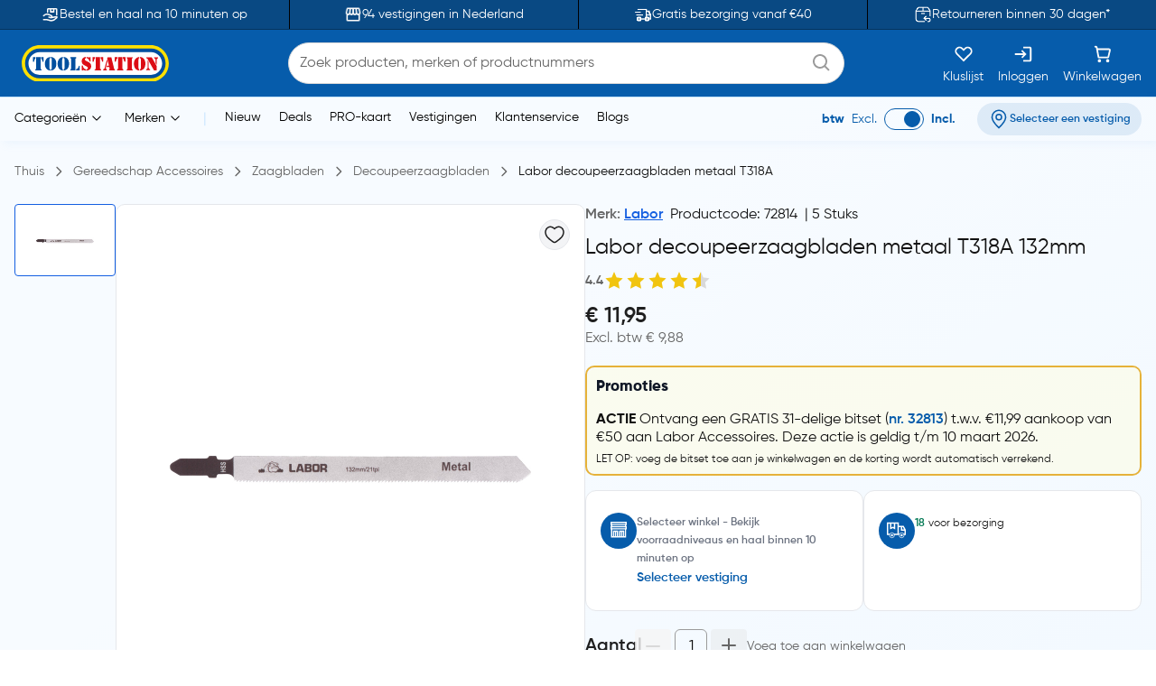

--- FILE ---
content_type: text/html;charset=utf-8
request_url: https://www.toolstation.nl/labor-decoupeerzaagbladen-metaal-t318a/p72814
body_size: 39466
content:
<!DOCTYPE html><html  lang="nl" data-capo=""><head><meta charset="utf-8">
<meta name="viewport" content="width=device-width, initial-scale=1">
<title>Labor decoupeerzaagbladen metaal T318A 132mm kopen? </title>
<link rel="preconnect" href="https://cdn-ukwest.onetrust.com" crossorigin="anonymous">
<link rel="preconnect" href="https://cdn.toolstation.nl/website" crossorigin="anonymous">
<script src="https://se.monetate.net/js/2/a-a77f9577/p/toolstation.nl/entry.js" type="text/javascript"></script>
<link rel="stylesheet" href="/_nuxt/entry.CvRqW3Kd.css" crossorigin>
<link rel="stylesheet" href="/_nuxt/carouselThumbnail.DHXAGmwn.css" crossorigin>
<link rel="stylesheet" href="/_nuxt/TsHeaderKeyFeatures.dzRoUXOZ.css" crossorigin>
<link rel="stylesheet" href="/_nuxt/TsAutocompleteV3.DSgChuYb.css" crossorigin>
<link rel="preload" href="https://cdn-ukwest.onetrust.com/scripttemplates/otSDKStub.js" as="script" crossorigin="anonymous">
<link rel="preload" as="image" href="https://cdn.toolstation.nl/website/images/logos/toolstation-logo-halo-1.svg">
<link fetchpriority="high" as="script" crossorigin="anonymous" referrerpolicy="no-referrer" href="https://cdn-ukwest.onetrust.com/scripttemplates/otSDKStub.js" rel="preload">
<script type="text/javascript">var monetateT = new Date().getTime();</script>
<link rel="alternate" hreflang="nl-BE" href="https://www.toolstation.nl/labor-decoupeerzaagbladen-metaal-t318a/p72814">
<meta name="title" content="Labor decoupeerzaagbladen metaal T318A 132mm kopen? ">
<meta name="description" content="Op zoek naar een Decoupeerzaagbladen metaal T318A / 132mm? ✓ Gratis bezorging vanaf €40,- ✓ C&C 10 minuten ✓ Volgende werkdag in huis">
<meta property="og:title" content="Labor decoupeerzaagbladen metaal T318A 132mm kopen? ">
<meta property="og:description" content="Op zoek naar een Decoupeerzaagbladen metaal T318A / 132mm? ✓ Gratis bezorging vanaf €40,- ✓ C&C 10 minuten ✓ Volgende werkdag in huis">
<meta property="og:image" content="https://cdn.toolstation.nl/images/140211-NL/250/72814.jpg">
<meta property="og:type" content="product">
<meta property="og:url" content="http://www.toolstation.nl/labor-decoupeerzaagbladen-metaal-t318a/p72814">
<meta property="og:site_name" content="Gereedschap voor de professional - Toolstation">
<meta property="twitter:card" content="summary_large_image">
<meta property="twitter:title" content="Labor decoupeerzaagbladen metaal T318A 132mm kopen? ">
<meta property="twitter:description" content="Op zoek naar een Decoupeerzaagbladen metaal T318A / 132mm? ✓ Gratis bezorging vanaf €40,- ✓ C&C 10 minuten ✓ Volgende werkdag in huis">
<meta property="twitter:image" content="https://cdn.toolstation.nl/images/140211-NL/250/72814.jpg">
<link rel="canonical" href="http://www.toolstation.nl/labor-decoupeerzaagbladen-metaal-t318a/p72814">
<script type="module" src="/_nuxt/asset/5.0.0/entry-r0d2wFnI.js" crossorigin></script>
<link rel="preload" as="fetch" fetchpriority="low" crossorigin="anonymous" href="/_nuxt/builds/meta/fbc4214f-27af-4363-a6bf-6d8a10bf0da4.json"></head><body><div id="__nuxt"><div><!----><!----><div class="nuxt-loading-indicator" style="position:fixed;top:0;right:0;left:0;pointer-events:none;width:auto;height:3px;opacity:0;background:repeating-linear-gradient(to right,#00dc82 0%,#34cdfe 50%,#0047e1 100%);background-size:Infinity% auto;transform:scaleX(0%);transform-origin:left;transition:transform 0.1s, height 0.4s, opacity 0.4s;z-index:999999;"></div><!--[--><div class="min-h-screen h-full bg-white md:bg-[linear-gradient(143.08deg,#F7FBFF_21.45%,#EEF7FF_78.55%)]"><!--[--><nav class="top-0 z-30 bg-[#094983] border-b border-[#06345D] overflow-hidden transition-all duration-500 py-2 md:p-0 lg:block" data-testid="header-key-features" data-v-3def805e><div class="bg-[#094983] rounded-b-xl sm:rounded-none h-full" data-v-3def805e><div class="max-w-screen-xl mx-auto px-0 md:px-4 flex items-center" data-v-3def805e><div class="flex items-center justify-between w-full" data-v-3def805e><!--[--><!--[--><a href="https://www.toolstation.nl/content/clickandcollect" rel="noopener noreferrer" class="flex-1 flex items-center justify-center text-white gap-3" data-v-3def805e><img src="https://cdn.builder.io/api/v1/image/assets%2Fb4d1240ca70943c6939681355549f3b8%2Fb921d05c6e58472caa3ac277582db852" alt="icon" class="w-5 h-5" data-v-3def805e><span class="text-sm" data-v-3def805e>Bestel en haal na 10 minuten op</span></a><span class="relative flex justify-center items-center min-h-full before:content[&#39;&#39;] before:block before:absolute mx-4 py-4 before:border-l before:top-0 before:left-1/2 before:h-full before:border-black" id="divider-" data-v-3def805e><!--[--><!----><!--]--></span><!--]--><!--[--><a href="https://www.toolstation.nl/branches" rel="noopener noreferrer" class="flex-1 flex items-center justify-center text-white gap-3" data-v-3def805e><img src="https://cdn.builder.io/api/v1/image/assets%2Fb4d1240ca70943c6939681355549f3b8%2F47f88b0d4ece41bca28f6f5e24d82450" alt="icon" class="w-5 h-5" data-v-3def805e><span class="text-sm" data-v-3def805e>94 vestigingen in Nederland</span></a><span class="relative flex justify-center items-center min-h-full before:content[&#39;&#39;] before:block before:absolute mx-4 py-4 before:border-l before:top-0 before:left-1/2 before:h-full before:border-black" id="divider-" data-v-3def805e><!--[--><!----><!--]--></span><!--]--><!--[--><a href="https://www.toolstation.nl/content/delivery" rel="noopener noreferrer" class="flex-1 flex items-center justify-center text-white gap-3" data-v-3def805e><img src="https://cdn.builder.io/api/v1/image/assets%2Fb4d1240ca70943c6939681355549f3b8%2F993cb8c147b64fc5a307b7979b34109c?format=webp" alt="icon" class="w-5 h-5" data-v-3def805e><span class="text-sm" data-v-3def805e>Gratis bezorging vanaf €40</span></a><span class="relative flex justify-center items-center min-h-full before:content[&#39;&#39;] before:block before:absolute mx-4 py-4 before:border-l before:top-0 before:left-1/2 before:h-full before:border-black" id="divider-" data-v-3def805e><!--[--><!----><!--]--></span><!--]--><!--[--><a href="https://www.toolstation.nl/content/returnsandexchanges" rel="noopener noreferrer" class="flex-1 flex items-center justify-center text-white gap-3" data-v-3def805e><img src="https://cdn.builder.io/api/v1/image/assets%2Fb4d1240ca70943c6939681355549f3b8%2F79159466c6e94a1fbbb8e67465e63f0d?format=webp" alt="icon" class="w-5 h-5" data-v-3def805e><span class="text-sm" data-v-3def805e>Retourneren binnen 30 dagen*</span></a><!----><!--]--><!--]--></div></div></div></nav><nav class="top-0 z-30 bg-white border-b border-[#C7E4FF] top-nav lg:block" data-testid="header"><div class="bg-primary rounded-b-xl sm:rounded-none top-div"><div class="max-w-screen-xl mx-auto px-4 py-2"><div class="row bg-primary items-center justify-between flex-wrap"><!--[--><div class="column is-5 lg:is-2 shrink-0" data-testid="column-header"><!--[--><a href="/" class="block max-w-max"><!--[--><img src="https://cdn.toolstation.nl/website/images/logos/toolstation-logo-halo.svg" alt="logo" loading="lazy" class="cursor-pointer" height="44" width="179" data-testid="header-logo"><!--]--></a><!--]--></div><div class="column max-lg:is-12 lg:max-w-[50%] py-3 lg:py-0 order-3 lg:order-2" data-testid="column-algolia-search"><!--[--><form autocomplete="off"><div id="autocomplete-" class="flex flex-col w-full" data-v-37f57feb><div id="autocomplete-template-" class="flex items-center space-x-2" data-v-37f57feb><!----><div class="flex items-center w-full gap-1 overflow-hidden font-normal border border-natural-light-grey dark:border-natural-grey min-w-max dark:bg-natural-dark-grey px-3 rounded-full bg-white" data-v-37f57feb><!--[--><!--]--><div class="flex-grow flex items-center gap-2"><div class="flex-grow flex items-center"><input type="text" id="header-search-autocomplete-input" autocomplete="off" name="header-search" placeholder="Zoek producten, merken of productnummers" class="m-0 p-0 flex-grow peer text-idle-black dark:text-idle-white border-0 focus:ring-0 bg-transparent font-normal placeholder:font-normal placeholder:text-natural-grey dark:placeholder:text-natural-silver-grey py-2.5 text-base placeholder:text-base leading-6" data-testid="header-search-box" value><span></span></div><!--[--><svg data-testid="atom-icon" class="ts-icon text-natural-silver-grey h-6 w-6" size="24" style="height:24px;width:24px;"><use xlink:href="/static/icons/sprite.svg#bx:search"></use></svg><!--]--></div><!--[--><!--]--></div><!----></div><!----><!----><!----></div></form><!--]--></div><div class="column order-2 lg:order-3 flex grow-0 lg:py-0" data-testid="column-selectbox"><!--[--><div class="row items-center justify-end gap-2 sm:gap-6 text-idle-white py-0"><!--[--><div class="column" data-testid="column-saveList"><!--[--><a href="/account/saved-lists" class="hover:text-natural-light-grey cursor-pointer flex flex-col items-end lg:items-center lg:space-y-2" data-testid="header-save-list_header-link-save-list" aria-label="Kluslijst"><!--[--><svg data-testid="atom-icon" class="ts-icon" size="22"><use xlink:href="/static/icons/sprite.svg#gg:heart"></use></svg><span class="font-normal text-[14px] leading-[12px] text-idle-white hidden lg:block whitespace-nowrap"><!--[-->Kluslijst<!--]--></span><!--]--></a><!--]--></div><div class="column" data-testid="column-auth"><!--[--><a href="/login" class="hover:text-natural-light-grey cursor-pointer flex flex-col items-end lg:items-center lg:space-y-2" data-testid="header-auth_header-link-login" aria-label="Inloggen"><!--[--><svg data-testid="atom-icon" class="ts-icon" size="22"><use xlink:href="/static/icons/sprite.svg#mdi:sign-in"></use></svg><span class="font-normal text-[14px] leading-[12px] text-idle-white hidden lg:block whitespace-nowrap"><!--[-->Inloggen<!--]--></span><!--]--></a><!--]--></div><div class="column" data-testid="column-cart"><!--[--><a href="/trolley" class="hover:text-natural-light-grey cursor-pointer flex flex-col items-end lg:items-center" data-testid="_header-link-cart" id="header-cart-link" aria-label="Winkelwagen"><!--[--><span class="relative size-[22px]"><svg data-testid="atom-icon" class="ts-icon" size="22"><use xlink:href="/static/icons/sprite.svg#ci:shopping-cart-02"></use></svg><!----></span><span class="font-normal text-[14px] leading-[12px] text-idle-white hidden lg:block lg:mt-2"><!--[-->Winkelwagen<!--]--></span><!--]--></a><!--]--></div><div class="column block lg:hidden" data-testid="atom-column"><!--[--><div data-testid="column-hamburger"><svg data-testid="icon-hamburger" class="ts-icon hover:text-natural-light-grey cursor-pointer size-6" size="28"><use xlink:href="/static/icons/sprite.svg#radix-icons:hamburger-menu"></use></svg></div><!----><!--]--></div><!--]--></div><!--]--></div><!--]--></div></div></div></nav><div class="shadow-[4px_3px_9.6px_0px_#8FBFEB1C]" data-testid="menu-header"><div class="max-w-screen-xl mx-auto px-4 py-0.5 md:py-1"><div class="row flex-wrap items-center"><!--[--><div class="column is-8 hidden lg:block" data-testid="column-categories"><!--[--><div class="row lg:space-x-5 px-2"><!--[--><!--[--><div class="inline-flex relative max-w-max cursor-pointer" data-testid="atom-tooltip"><!--[--><p class="font-normal text-[14px] leading-[20px] text-black whitespace-nowrap"><!--[--><span data-testid="header-categories-text">Categorieën</span><svg xmlns="http://www.w3.org/2000/svg" width="22" height="22" viewBox="0 0 21 21" class="inline-block"><path fill="none" stroke="currentColor" stroke-linecap="round" stroke-linejoin="round" d="m14.5 8.5l-4 4l-4-4" stroke-width="1"></path></svg><!--]--></p><!--]--></div><div id="tooltip-" role="tooltip" class="tooltip absolute !z-40 invisible opacity-0 inline-block shadow-secondary-black/25 dark:shadow transition-opacity duration-300 rounded-md dark:bg-natural-dark-grey !mt-3 !inset-0 translate-x-0 translate-y-0 max-h-[80vh] !top-0 z-100 max-w-screen-xl !mx-auto shadow-none border-0 !p-0 bg-transparent"><div class="inline-flex px-4 space-x-4 items-start *:max-w-none *:w-full w-full"><div class="font-medium text-secondary-black dark:text-idle-white text-sm max-w-max"><!--[--><span></span><!--]--></div><!--[--><!----><!--]--></div><div style="display:none;" data-popper-arrow class="tooltip-arrow after:!border-0 after:bg-natural-soft-white dark:after:bg-natural-dark-grey after:shadow-secondary-black/25 before:!hidden after:!w-3 after:!h-3 after:shadow-[-3px_-2px_5px_-1px]"></div></div><!--]--><!--[--><div class="inline-flex relative max-w-max cursor-pointer" data-testid="atom-tooltip"><!--[--><p class="font-normal text-[14px] leading-[20px] text-black whitespace-nowrap"><!--[--><span data-testid="header-brands-text">Merken</span><svg xmlns="http://www.w3.org/2000/svg" width="22" height="22" viewBox="0 0 21 21" class="inline-block"><path fill="none" stroke="currentColor" stroke-linecap="round" stroke-linejoin="round" d="m14.5 8.5l-4 4l-4-4" stroke-width="1"></path></svg><!--]--></p><!--]--></div><div id="tooltip-" role="tooltip" class="tooltip absolute !z-40 invisible opacity-0 inline-block shadow-secondary-black/25 dark:shadow transition-opacity duration-300 rounded-md dark:bg-natural-dark-grey !mt-3 !inset-0 translate-x-0 translate-y-0 max-h-[80vh] !top-0 z-100 max-w-screen-xl !mx-auto shadow-none border-0 !p-0 bg-transparent"><div class="px-4 space-x-4 items-start flex w-full *:max-w-none *:w-full"><div class="font-medium text-secondary-black dark:text-idle-white text-sm max-w-max"><!--[--><div class="bg-white max-sm:px-4 border w-full"><div class="row sm:px-7 sm:py-3 max-sm:pt-6 max-sm:pb-4"><!--[--><div class="row gap-2 m-0"><!--[--><svg data-testid="atom-icon" color="#666666" class="ts-icon cursor-pointer text-secondary-black" size="2rem"><use xlink:href="/static/icons/sprite.svg#iconamoon:arrow-left-2-duotone"></use></svg><p class="mb-0 block text-base md:text-2xl font-bold text-secondary-black sm:hidden"><!--[--><span data-testid="typography-text-span">Topmerken</span><!--]--></p><p class="ts-title relative mb-0 text-base md:text-2xl font-semibold text-secondary-black hidden sm:block" data-testid="top-brand-menu-header" id="title-"><!--[--><!--[-->Topmerken<!--]--><!--]--></p><!--]--></div><!--]--></div><div class="row flex justify-center align-center mt-2 sm:mt-3 w-full"><!--[--><div class="column max-sm:p-0 max-sm:is-12 sm:min-w-max justify-center" data-testid="atom-column"><!--[--><!--]--></div><div class="column max-sm:is-5 max-w-max hidden sm:flex" data-testid="atom-column"><!--[--><img src="https://cdn.toolstation.nl/website/images/brand-banner.webp" alt="brandBannerImg" loading="lazy" class="rounded-md" width="428" height="217"><!--]--></div><!--]--></div><div class="row is-centered sm:w-[50rem] py-3"><!--[--><a href="/merk" class="text-primary text-base font-semibold underline" data-testid="link-to-brand-listing-page"><!--[-->Bekijk alles<!--]--></a><!--]--></div></div><!--]--></div><!--[--><!----><!--]--></div><div style="display:none;" data-popper-arrow class="tooltip-arrow after:!border-0 after:bg-natural-soft-white dark:after:bg-natural-dark-grey after:shadow-secondary-black/25 before:!hidden after:!w-3 after:!h-3 after:shadow-[-3px_-2px_5px_-1px]"></div></div><!--]--><span class="text-[#C7E4FF]"> | </span><!--[--><a href="/new-launch" class="cursor-pointer hover:text-primary font-normal text-sm" data-testid="header-link-new-launch"><!--[-->Nieuw<!--]--></a><a href="/content/deals/" class="cursor-pointer hover:text-primary font-normal text-sm" data-testid="header-link-content/deals/"><!--[-->Deals<!--]--></a><a href="/content/pro" class="cursor-pointer hover:text-primary font-normal text-sm" data-testid="header-link-content/pro"><!--[-->PRO-kaart<!--]--></a><a href="/branches" class="cursor-pointer hover:text-primary font-normal text-sm" data-testid="header-link-branches"><!--[-->Vestigingen<!--]--></a><a href="/contact" class="cursor-pointer hover:text-primary font-normal text-sm" data-testid="header-link-contact"><!--[-->Klantenservice<!--]--></a><a href="/blogs" class="cursor-pointer hover:text-primary font-normal text-sm" data-testid="header-link-blogs"><!--[-->Blogs<!--]--></a><!--]--><!--]--></div><!--]--></div><div class="column min-w-max ml-auto lg:is-3 text-right md:py-0" data-testid="column-vat"><!--[--><div class="flex justify-between items-center lg:justify-end space-x-6 max-md:py-0"><div class="font-normal text-[14px] leading-[20px] flex text-primary items-center lg:justify-end space-x-2 mb-0"><!--[--><!--[--><span class="font-bold text-primary" data-testid="header-vat-text">btw</span><span class="text-primary" data-testid="header-exculded-text">Excl.</span><label data-testid="menu-vat-toggle_header-vat-toggle-inc_toggle-label" for="menu-vat-toggle_header-vat-toggle-inc" class="w-fit relative inline-flex items-center cursor-pointer"><input class="sr-only peer" type="checkbox" id="menu-vat-toggle_header-vat-toggle-inc" data-testid="menu-vat-toggle_header-vat-toggle-inc" checked true-value="true" false-value="false" aria-label="menu-vat-toggle_header-vat-toggle-inc"><span class="peer dark:bg-natural-black peer-checked:after:translate-x-full after:content-[&quot;&quot;] after:absolute after:border after:rounded-full after:transition-all false peer-focus:outline-none peer-focus:ring-0 peer-focus:ring-primary rounded-full peer peer-checked:after:border-primary bg-transparent after:bg-primary border-primary border w-11 h-6 after:top-[3px] after:left-[4px] after:h-[18px] after:w-[18px]" data-testid="menu-vat-toggle_header-vat-toggle-inc_toggle-thumb"></span><!----></label><span class="font-bold text-primary" data-testid="header-includedvat-text">Incl.</span><!--]--><!--]--></div><!--[--><span class="inline-flex gap-1 items-center text-nowrap border-none text-base px-3 py-1.5 rounded-full select-none hover:bg-info/20 transition-colors font-semibold text-primary max-md:bg-transparent bg-[#065CAB1A] max-md:p-0 cursor-pointer" data-testid="atom-tag"><!----><!--[--><svg data-testid="atom-icon" class="ts-icon shrink-0" size="20"><use xlink:href="/static/icons/sprite.svg#ep:location"></use></svg><span class="text-[16px] leading-[24px] font-semibold md:text-xs text-primary" data-testid="header-branch-text"><!--[-->Selecteer een vestiging<!--]--></span><!--]--></span><!----><!--]--></div><!--]--></div><!--]--></div></div><!----></div><!--]--><div class="mb-0 pb-12"><div class="mx-auto max-w-screen-xl px-4" data-testid="undefined-container"><!--[--><div><!--[--><!----><div><section><div class="flex items-center pb-0 lg:pb-2.5 pt-2 mb-6 lg:my-4"><!--[--><!--[--><a href="/" class="font-normal text-natural-grey text-[14px] leading-[20px] mb-0"><!--[--><span>Thuis</span><!--]--></a><svg data-testid="atom-icon" class="ts-icon mx-1 lg:mx-2 text-natural-grey !size-4 my-auto" size="16"><use xlink:href="/static/icons/sprite.svg#flowbite:angle-right-outline"></use></svg><!--]--><!--[--><a href="/gereedschap-accessoires/c9" class="font-normal text-natural-grey text-[14px] leading-[20px] mb-0"><!--[--><span>Gereedschap Accessoires</span><!--]--></a><svg data-testid="atom-icon" class="ts-icon mx-1 lg:mx-2 text-natural-grey !size-4 my-auto" size="16"><use xlink:href="/static/icons/sprite.svg#flowbite:angle-right-outline"></use></svg><!--]--><!--[--><a href="/gereedschap-accessoires/zaagbladen/c553" class="font-normal text-natural-grey text-[14px] leading-[20px] mb-0"><!--[--><span>Zaagbladen</span><!--]--></a><svg data-testid="atom-icon" class="ts-icon mx-1 lg:mx-2 text-natural-grey !size-4 my-auto" size="16"><use xlink:href="/static/icons/sprite.svg#flowbite:angle-right-outline"></use></svg><!--]--><!--[--><a href="/gereedschap-accessoires/decoupeerzaagbladen/c120" class="font-normal text-natural-grey text-[14px] leading-[20px] mb-0"><!--[--><span>Decoupeerzaagbladen</span><!--]--></a><svg data-testid="atom-icon" class="ts-icon mx-1 lg:mx-2 text-natural-grey !size-4 my-auto" size="16"><use xlink:href="/static/icons/sprite.svg#flowbite:angle-right-outline"></use></svg><!--]--><!--[--><a aria-current="page" href="/labor-decoupeerzaagbladen-metaal-t318a/p72814" class="router-link-active router-link-exact-active font-normal text-[14px] leading-[20px] mb-0 text-idle-black"><!--[--><span>Labor decoupeerzaagbladen metaal T318A</span><!--]--></a><!----><!--]--><!--]--></div><div class="mb-0"><div class="mx-auto max-w-screen-xl px-0" data-testid="undefined-container"><!--[--><div class="row no-gutter items-start max-lg:flex-col gap-4"><!--[--><div class="max-lg:w-full lg:sticky top-[30px]"><!----><!----><div class="product-thumbnail lg:max-h-[520px] lg:max-w-[640px] flex flex-col-reverse lg:flex-row gap-2"><div class="min-w-[112px] shrink-0"><div class="embla relative group px-0"><div class="embla__viewport overflow-auto"><div class="embla__container flex flex-row lg:flex-col lg:gap-2 lg:max-h-[520px]"><!--[--><!--[--><div class="embla__slide min-w-0 p-1 flex-[0_0_auto] w-[112px] h-[80px] lg:p-0"><!--[--><button data-testid="carousel-button-pdp-Labor decoupeerzaagbladen metaal T318A-thumbnail" type="button" class="flex justify-center w-full h-full bg-white rounded border p-2 overflow-hidden border-info"><img src="https://cdn.toolstation.nl/images/140211-NL/250/72814.jpg" alt="Labor / Labor decoupeerzaagbladen metaal T318A 1" loading="lazy" width="64" height="64"></button><!--]--></div><!--]--><!--]--></div></div><div class="embla__controls"><div class="embla__buttons"><!----><!----></div><!----></div></div></div><div class="grow relative bg-white lg:border lg:border-grey lg:rounded-lg md:min-w-[520px]"><div class="flex md:p-4" data-testid="organism-media"><!--[--><div class="leading-relaxed basis-auto shrink grow flex items-center"><!--[--><!--]--></div><div class="ms-auto shrink-0"><!--[--><button type="button" is-saved="false" data-testid="pdp-Labor decoupeerzaagbladen metaal T318A-thumbnail-save-list" class="font-semibold inline-flex justify-center items-center gap-2 border text-natural-black bg-natural-soft-white text-[16px] leading-[24px] rounded-full hover:bg-natural-light-grey p-1"><!--[--><svg data-testid="atom-icon" class="ts-icon" size="24"><use xlink:href="/static/icons/sprite.svg#solar:heart-linear"></use></svg><!--]--></button><!--]--></div><!--]--></div><div class="lg:py-6"><div class="embla relative group px-0"><div class="embla__viewport overflow-hidden main"><div class="embla__container flex"><!--[--><!--[--><div class="embla__slide min-w-0 flex-[0_0_calc(100%/1)] p-1 flex items-center justify-center lg:p-0"><!--[--><img src="https://cdn.toolstation.nl/images/140211-NL/800/72814.jpg" alt="Labor / Labor decoupeerzaagbladen metaal T318A" loading="lazy" data-testid="pdp-Labor decoupeerzaagbladen metaal T318A-thumbnail-image" class="w-auto max-w-[200px] md:max-w-[400px] cu rsor-pointer" width="400" height="400"><!--]--></div><!--]--><!--]--></div></div><!----></div></div><!----></div><span></span></div></div><div class="grow max-lg:w-full"><div class="row m-0 mb-2 justify-between"><!--[--><p class="text-natural-grey text-[16px] leading-[24px] font-semibold mb-0"><!--[--><!--[-->Merk: <a href="/merk/labor" class="" data-testid="brand-menu-link-to-brands-labor"><!--[--><span class="hyperlink_text mr-2">Labor</span><!--]--></a><!--]--><span class="text-idle-black font-medium mr-2">Productcode: 72814</span><span class="text-idle-black font-medium">| 5 Stuks</span><!--]--></p><!--]--></div><div><h1 class="font-semibold text-[24px] mb-2 text-idle-black leading-snug"><!--[--><span class="font-normal" data-testid="product-name-Labor decoupeerzaagbladen metaal T318A-desktop">Labor decoupeerzaagbladen metaal T318A 132mm</span><!--]--></h1><div class="text-natural-grey text-[14px] leading-[20px] mb-3 flex items-center gap-2 font-semibold"><!--[--><span>4.4</span><div class="inline-flex items-center" id><!--[--><div class="" data-testid="molecule-ratings-stars"><svg data-testid="molecule-ratings" class="w-6 h-6" viewBox="0 0 24 24" fill="none" xmlns="http://www.w3.org/2000/svg"><defs><linearGradient id="star-fill-0-" x1="0" x2="1" y1="0" y2="0"><stop offset="0%" stop-color="#F1C40F"></stop><stop offset="100%" stop-color="#F1C40F"></stop><stop offset="100%" stop-color="#D9D9D9"></stop></linearGradient></defs><path d="M12 2L14.66 8.34L21.52 9.27L16.76 13.97L18.04 20.76L12 17.77L5.96 20.76L7.24 13.97L2.48 9.27L9.34 8.34L12 2Z" fill="url(#star-fill-0-)"></path></svg></div><div class="" data-testid="molecule-ratings-stars"><svg data-testid="molecule-ratings" class="w-6 h-6" viewBox="0 0 24 24" fill="none" xmlns="http://www.w3.org/2000/svg"><defs><linearGradient id="star-fill-1-" x1="0" x2="1" y1="0" y2="0"><stop offset="0%" stop-color="#F1C40F"></stop><stop offset="100%" stop-color="#F1C40F"></stop><stop offset="100%" stop-color="#D9D9D9"></stop></linearGradient></defs><path d="M12 2L14.66 8.34L21.52 9.27L16.76 13.97L18.04 20.76L12 17.77L5.96 20.76L7.24 13.97L2.48 9.27L9.34 8.34L12 2Z" fill="url(#star-fill-1-)"></path></svg></div><div class="" data-testid="molecule-ratings-stars"><svg data-testid="molecule-ratings" class="w-6 h-6" viewBox="0 0 24 24" fill="none" xmlns="http://www.w3.org/2000/svg"><defs><linearGradient id="star-fill-2-" x1="0" x2="1" y1="0" y2="0"><stop offset="0%" stop-color="#F1C40F"></stop><stop offset="100%" stop-color="#F1C40F"></stop><stop offset="100%" stop-color="#D9D9D9"></stop></linearGradient></defs><path d="M12 2L14.66 8.34L21.52 9.27L16.76 13.97L18.04 20.76L12 17.77L5.96 20.76L7.24 13.97L2.48 9.27L9.34 8.34L12 2Z" fill="url(#star-fill-2-)"></path></svg></div><div class="" data-testid="molecule-ratings-stars"><svg data-testid="molecule-ratings" class="w-6 h-6" viewBox="0 0 24 24" fill="none" xmlns="http://www.w3.org/2000/svg"><defs><linearGradient id="star-fill-3-" x1="0" x2="1" y1="0" y2="0"><stop offset="0%" stop-color="#F1C40F"></stop><stop offset="100%" stop-color="#F1C40F"></stop><stop offset="100%" stop-color="#D9D9D9"></stop></linearGradient></defs><path d="M12 2L14.66 8.34L21.52 9.27L16.76 13.97L18.04 20.76L12 17.77L5.96 20.76L7.24 13.97L2.48 9.27L9.34 8.34L12 2Z" fill="url(#star-fill-3-)"></path></svg></div><div class="" data-testid="molecule-ratings-stars"><svg data-testid="molecule-ratings" class="w-6 h-6" viewBox="0 0 24 24" fill="none" xmlns="http://www.w3.org/2000/svg"><defs><linearGradient id="star-fill-4-" x1="0" x2="1" y1="0" y2="0"><stop offset="0%" stop-color="#F1C40F"></stop><stop offset="47.86000000000003%" stop-color="#F1C40F"></stop><stop offset="47.86000000000003%" stop-color="#D9D9D9"></stop></linearGradient></defs><path d="M12 2L14.66 8.34L21.52 9.27L16.76 13.97L18.04 20.76L12 17.77L5.96 20.76L7.24 13.97L2.48 9.27L9.34 8.34L12 2Z" fill="url(#star-fill-4-)"></path></svg></div><!--]--><!--[--><!----><!--]--></div><!----><!--]--></div></div><!----><!----><div><div class="flex flex-col lg:flex-col md:flex-row md:justify-between md:w-full gap-3 mb-4"><div><div class="flex justify-between items-end"><div><!----><div class="flex justify-between gap-2 items-center"><p class="font-semibold text-natural-black text-[24px] leading-tight mb-0"><!--[--><span data-testid="true-price">€ 11,95</span><!--]--></p><!----></div><!----><p class="font-normal text-natural-grey text-[16px] leading-tight" data-testid="excl-vat-price"><!--[--> Excl. btw € 9,88<!--]--></p></div></div><div class="transition-[height] duration-500 h-0 mt-5 rounded-lg z-10 overflow-hidden h-auto border-2 border-yellow-400/80"><div id="card-" data-testid="product-promo-message-card-card-container" class="ts-content rounded-xl overflow-hidden shadow-none border-0 rounded-tr-none duration-500 bg-yellow-50/70 p-2.5"><!--[--><p class="font-extrabold text-[16.5px] text-gray-900"><!--[-->Promoties<!--]--></p><div class="leading-tight [&amp;&gt;a]:text-primary [&amp;&gt;a]:font-semibold text-idle-black"><b>ACTIE</b> Ontvang een GRATIS 31-delige bitset (<a href="https://www.toolstation.nl/labor-bitset/p32813">nr. 32813</a>) t.w.v. €11,99 aankoop van €50 aan Labor Accessoires. Deze actie is geldig t/m 10 maart 2026. <br><sub>LET OP: voeg de bitset toe aan je winkelwagen en de korting wordt automatisch verrekend.</sub></div><!--]--></div></div></div></div></div><!--[--><div class="flex flex-col md:flex-row gap-4 md:w-full" data-testid="pdp-stock-summary-card"><div id="card-" data-testid="-card-container" class="ts-content border rounded-xl overflow-hidden shadow-none p-4 bg-white w-full"><!--[--><!----><!----><div class="py-2" data-testid="-card-content"><!--[--><div class="flex items-start gap-3"><!----><div><div class="text-sm font-semibold" data-testid="pdp-stock-summary-card-collection-title"><span class="text-xs font-semibold text-gray-500"><!--[--><span data-testid="typography-text-span">Selecteer winkel - Bekijk voorraadniveaus en haal binnen 10 minuten op</span><!--]--></span></div><!----><button type="button" weight="bold" is-saved="false" data-testid="pdp-stock-summary-card-store-btn" class="font-semibold inline-flex justify-center items-center gap-2 border rounded-[8px] cursor-pointer text-primary text-sm hover:underline border-none p-0 bg-transparent"><!--[-->Selecteer vestiging<!--]--></button></div></div><!--]--></div><!----><!--]--></div><div id="card-" data-testid="-card-container" class="ts-content border rounded-xl overflow-hidden shadow-none p-4 bg-white md:w-full w-full"><!--[--><!----><!----><div class="py-2" data-testid="-card-content"><!--[--><div class="flex items-start gap-3"><!----><div><div class="text-sm font-semibold" data-testid="pdp-stock-summary-card-delivery-title"><span class="font-normal text-gray-800 text-xs"><!--[--><!----><!--]--></span></div><div class="text-xs text-idle-black mt-1"><span><span class="text-green-600 font-semibold" data-testid="pdp-stock-summary-card-delivery-stock">18</span><span class="ml-1" data-testid="pdp-stock-summary-card-in-delivery-stock">voor bezorging</span></span></div></div></div><!--]--></div><!----><!--]--></div></div><div class="row gap-4 items-center py-5 px-2"><!--[--><p class="font-semibold text-natural-black text-[20px] leading-[30px] mb-0"><!--[-->Aantal<!--]--></p><div class="row items-center gap-2"><!--[--><div class="transition-all duration-200" data-testid="pdp-Labor decoupeerzaagbladen metaal T318A-quantity-counter"><div class="flex space-x-1 w-full rounded-lg relative bg-transparent"><button type="button" disabled is-saved="false" data-testid="pdp-Labor decoupeerzaagbladen metaal T318A-quantity-counter-decrement" class="font-semibold inline-flex justify-center items-center gap-2 dark:text-natural-silver-grey cursor-not-allowed dark:bg-natural-dark-grey text-[12px] rounded-[4px] leading-[18px] touch-manipulation px-2 py-1.5 hover:bg-natural-light-grey disabled:bg-[#F4F4F4]/80 disabled:text-natural-light-grey text-[#666666] bg-natural-light-grey/30 border-0"><!--[--><svg data-testid="atom-icon" class="ts-icon" size="20"><use xlink:href="/static/icons/sprite.svg#lucide:minus"></use></svg><!--]--></button><input type="number" inputmode="numeric" pattern="[0-9]*" class="border-natural-silver-grey read-only:select-none disabled:select-none px-0 rounded-sm min-w-[36px] py-0 text-center text-[#666666] custom-number-input" data-testid="pdp-Labor decoupeerzaagbladen metaal T318A-quantity-counter-input" value="1" aria-valuenow="1" min="1" max="19"><div><button type="button" is-saved="false" data-testid="pdp-Labor decoupeerzaagbladen metaal T318A-quantity-counter-increment" class="font-semibold inline-flex justify-center items-center gap-2 dark:hover:bg-primary-dark-hover dark:text-primary dark:hover:text-idle-white dark:bg-idle-white focus:ring focus:ring-primary-border border-primary dark:border-idle-white dark:hover:border-primary-dark-hover text-[12px] rounded-[4px] leading-[18px] touch-manipulation px-2 py-1.5 hover:bg-natural-light-grey disabled:bg-[#F4F4F4]/80 disabled:text-natural-light-grey text-[#666666] bg-natural-light-grey/30 border-0"><!--[--><svg data-testid="atom-icon" class="ts-icon" size="20"><use xlink:href="/static/icons/sprite.svg#lucide:plus"></use></svg><!--]--></button></div></div></div><p class="font-normal text-natural-grey text-[14px] leading-[20px]"><!--[--><span data-testid="typography-text-span">Voeg toe aan winkelwagen</span><!--]--></p><!--]--></div><!--]--></div><div class="mb-4 w-full md:w-1/2 lg:w-full"><button type="button" is-saved="false" data-testid="product-72814-detail-single-cta" class="font-semibold inline-flex justify-center items-center gap-2 text-idle-white bg-primary hover:bg-primary-hover dark:hover:bg-primary-dark-hover dark:text-primary dark:hover:text-idle-white dark:bg-idle-white focus:ring focus:ring-primary-border border border-primary dark:border-idle-white dark:hover:border-primary-dark-hover px-[20px] py-[8px] text-[16px] rounded-[8px] leading-[24px] w-full whitespace-nowrap"><!--[--><svg data-testid="atom-icon" class="ts-icon size-[1.125rem]"><use xlink:href="/static/icons/sprite.svg#bx:cart"></use></svg><span data-testid="atom-button-label">In winkelwagen</span><!--]--></button></div><!--]--><!--[--><p class="font-semibold text-natural-black text-[20px] leading-[30px] mb-0 mt-4"><!--[-->Belangrijkste kenmerken en details<!--]--></p><ul class="font-normal text-natural-grey text-[16px] leading-[24px] mb-6 list-disc ml-5"><!--[--><!--[--><li class="font-normal text-natural-grey text-[16px] leading-[24px] mb-0"><!--[-->HSS blad voor dun staal, aluminium, buizen en profielen (1-3mm)<!--]--></li><!--]--><!--]--></ul><!--]--></div><!--]--></div><div id="videoly-product-title" style="display:none;">Labor decoupeerzaagbladen metaal T318A 132mm</div><div id="videoly-product-id" style="display:none;">72814</div><div id="videoly-product-sku" style="display:none;">72814</div><div id="videoly-category-tree" style="display:none;">[
  {
    &quot;id&quot;: 9,
    &quot;name&quot;: &quot;Gereedschap Accessoires&quot;,
    &quot;parent_id&quot;: 0,
    &quot;slug&quot;: &quot;gereedschap-accessoires&quot;
  },
  {
    &quot;id&quot;: 553,
    &quot;name&quot;: &quot;Zaagbladen&quot;,
    &quot;parent_id&quot;: 9,
    &quot;slug&quot;: &quot;zaagbladen&quot;
  },
  {
    &quot;id&quot;: 120,
    &quot;name&quot;: &quot;Decoupeerzaagbladen&quot;,
    &quot;parent_id&quot;: 553,
    &quot;slug&quot;: &quot;decoupeerzaagbladen&quot;
  }
]</div><div id="videoly-product-brand" style="display:none;">Labor</div><div id="videoly-product-price" style="display:none;">€ 9,88</div><div id="videoly-videobox-placeholder"></div><!--]--></div></div><div class="ts-hi-five overflow-x-auto hide-scroll-bar flex lg:justify-center gap-4 p-4"><!--[--><div class="max-lg:min-w-max" data-testid="hi-five-card-0"><div class="flex transition-all rounded bg-white h-full justify-center items-center py-2.5 px-4 border cursor-default" data-testid="organism-media"><!--[--><div class="basis-auto shrink-0 grow-0 mr-3"><!--[--><img src="https://cdn.toolstation.nl/website/images/logos/store.svg" alt="-labor-decoupeerzaagbladen-metaal-t318a-p72814-ts-image" loading="lazy" width="28" height="28"><!--]--></div><div class="leading-relaxed basis-auto shrink grow"><!--[--><!----><p class="font-normal text-[14px] leading-[20px] text-primary mb-0"><!--[--><span><strong>94</strong> Vestiging <br /> Click & Collect <strong>10min</strong></span><!--]--></p><!----><!--]--></div><!--]--></div></div><div class="max-lg:min-w-max" data-testid="hi-five-card-1"><div class="flex transition-all rounded bg-white h-full justify-center items-center py-2.5 px-4 border cursor-default" data-testid="organism-media"><!--[--><div class="basis-auto shrink-0 grow-0 mr-3"><!--[--><img src="https://cdn.toolstation.nl/website/images/logos/delivery.svg" alt="-labor-decoupeerzaagbladen-metaal-t318a-p72814-ts-image" loading="lazy" width="28" height="28"><!--]--></div><div class="leading-relaxed basis-auto shrink grow"><!--[--><!----><p class="font-normal text-[14px] leading-[20px] text-primary mb-0"><!--[--><span>Voor <strong>22:00 uur</strong> besteld <br /> <strong>morgen</strong> bezorgd</span><!--]--></p><!----><!--]--></div><!--]--></div></div><div class="max-lg:min-w-max" data-testid="hi-five-card-2"><div class="flex transition-all rounded bg-white h-full justify-center items-center py-2.5 px-4 border cursor-default" data-testid="organism-media"><!--[--><div class="basis-auto shrink-0 grow-0 mr-3"><!--[--><img src="https://cdn.toolstation.nl/website/images/logos/deals.svg" alt="-labor-decoupeerzaagbladen-metaal-t318a-p72814-ts-image" loading="lazy" width="28" height="28"><!--]--></div><div class="leading-relaxed basis-auto shrink grow"><!--[--><!----><p class="font-normal text-[14px] leading-[20px] text-primary mb-0"><!--[--><span><strong>Gratis retourneren</strong> <br /> in de vestigingen</span><!--]--></p><!----><!--]--></div><!--]--></div></div><div class="max-lg:min-w-max" data-testid="hi-five-card-3"><div class="flex transition-all rounded bg-white h-full justify-center items-center py-2.5 px-4 border cursor-default" data-testid="organism-media"><!--[--><div class="basis-auto shrink-0 grow-0 mr-3"><!--[--><img src="https://cdn.toolstation.nl/website/images/logos/delivery-boy.svg" alt="-labor-decoupeerzaagbladen-metaal-t318a-p72814-ts-image" loading="lazy" width="28" height="28"><!--]--></div><div class="leading-relaxed basis-auto shrink grow"><!--[--><!----><p class="font-normal text-[14px] leading-[20px] text-primary mb-0"><!--[--><span><strong>Gratis bezorging</strong> <br /> Vanaf €40,-</span><!--]--></p><!----><!--]--></div><!--]--></div></div><div class="max-lg:min-w-max" data-testid="hi-five-card-4"><a href="https://nl.trustpilot.com/review/www.toolstation.nl?utm_medium=trustbox&amp;utm_source=MicroCombo" rel="noopener noreferrer" target="_blank"><!--[--><div class="flex border transition-all rounded bg-white h-full justify-center items-center py-2.5 px-4" data-testid="organism-media"><!--[--><div class="basis-auto shrink-0 grow-0 mr-3"><!--[--><img src="https://cdn.toolstation.nl/website/images/logos/reviews.svg" alt="-labor-decoupeerzaagbladen-metaal-t318a-p72814-ts-image" loading="lazy" width="28" height="28"><!--]--></div><div class="leading-relaxed basis-auto shrink grow"><!--[--><div><div class="animate-pulse bg-slate-200 rounded w-[200px] h-full"><div class="flex gap-2 ml-4 mb-2.5"><div class="h-3 bg-gray-200 rounded dark:bg-gray-700 max-w-[100px] w-full"></div><div class="h-3 bg-gray-200 rounded dark:bg-gray-700 max-w-[100px] w-full"></div></div><div class="h-3 bg-gray-200 rounded-full dark:bg-gray-700 max-w-[200px] ml-4"></div></div></div><!--]--></div><!--]--></div><!--]--></a></div><!--]--></div><div class="pdp-description videoly-product-description"><div class="mb-8"><div class="mx-auto max-w-screen-xl px-0" data-testid="undefined-container"><!--[--><main><div data-testid="product_description-Labor decoupeerzaagbladen metaal T318A" class="bg-white border border-grey rounded-lg overflow-hidden shadow-[3px_4px_16px_-5px_#001A331F] mb-4"><div class="bg-white text-lg font-semibold border-0 first:border-t-0 py-4 lg:px-5">Productbeschrijving</div><div class="border-t border-b-0 py-4 mx-3 px-0 lg:mx-5"><div class="ts-content"><div class=""><!--[--><!--[--><script data-id="builderio-init-variants-fns" nonce>
  window.builderIoAbTest = function updateCookiesAndStyles(contentId, variants, isHydrationTarget, isAngularSDK) {
  function getAndSetVariantId() {
    function setCookie(name, value, days) {
      let expires = '';
      if (days) {
        const date = new Date();
        date.setTime(date.getTime() + days * 24 * 60 * 60 * 1000);
        expires = '; expires=' + date.toUTCString();
      }
      document.cookie = name + '=' + (value || '') + expires + '; path=/' + '; Secure; SameSite=None';
    }
    function getCookie(name) {
      const nameEQ = name + '=';
      const ca = document.cookie.split(';');
      for (let i = 0; i < ca.length; i++) {
        let c = ca[i];
        while (c.charAt(0) === ' ') c = c.substring(1, c.length);
        if (c.indexOf(nameEQ) === 0) return c.substring(nameEQ.length, c.length);
      }
      return null;
    }
    const cookieName = `builder.tests.${contentId}`;
    const variantInCookie = getCookie(cookieName);
    const availableIDs = variants.map(vr => vr.id).concat(contentId);
    if (variantInCookie && availableIDs.includes(variantInCookie)) {
      return variantInCookie;
    }
    let n = 0;
    const random = Math.random();
    for (let i = 0; i < variants.length; i++) {
      const variant = variants[i];
      const testRatio = variant.testRatio;
      n += testRatio;
      if (random < n) {
        setCookie(cookieName, variant.id);
        return variant.id;
      }
    }
    setCookie(cookieName, contentId);
    return contentId;
  }
  const winningVariantId = getAndSetVariantId();
  let styleEl = document.currentScript?.previousElementSibling;
  if (isAngularSDK) {
    styleEl = document.currentScript?.parentElement?.previousElementSibling?.querySelector('style');
  }
  if (isHydrationTarget) {
    styleEl.remove();
    const thisScriptEl = document.currentScript;
    thisScriptEl?.remove();
  } else {
    const newStyleStr = variants.concat({
      id: contentId
    }).filter(variant => variant.id !== winningVariantId).map(value => {
      return `.variant-${value.id} {  display: none; }
        `;
    }).join('');
    styleEl.innerHTML = newStyleStr;
  }
}
  window.builderIoRenderContent = function updateVariantVisibility(variantContentId, defaultContentId, isHydrationTarget) {
  if (!navigator.cookieEnabled) {
    return;
  }
  function getCookie(name) {
    const nameEQ = name + '=';
    const ca = document.cookie.split(';');
    for (let i = 0; i < ca.length; i++) {
      let c = ca[i];
      while (c.charAt(0) === ' ') c = c.substring(1, c.length);
      if (c.indexOf(nameEQ) === 0) return c.substring(nameEQ.length, c.length);
    }
    return null;
  }
  const cookieName = `builder.tests.${defaultContentId}`;
  const winningVariant = getCookie(cookieName);
  const parentDiv = document.currentScript?.parentElement;
  const isDefaultContent = variantContentId === defaultContentId;
  const isWinningVariant = winningVariant === variantContentId;
  if (isWinningVariant && !isDefaultContent) {
    parentDiv?.removeAttribute('hidden');
    parentDiv?.removeAttribute('aria-hidden');
  } else if (!isWinningVariant && isDefaultContent) {
    parentDiv?.setAttribute('hidden', 'true');
    parentDiv?.setAttribute('aria-hidden', 'true');
  }
  if (isHydrationTarget) {
    if (!isWinningVariant) {
      parentDiv?.remove();
    }
    const thisScriptEl = document.currentScript;
    thisScriptEl?.remove();
  }
  return;
}
  </script><script data-id="builderio-init-personalization-variants-fns" nonce>
  window.filterWithCustomTargeting = function filterWithCustomTargeting(userAttributes, query, startDate, endDate) {
  function isString(val) {
    return typeof val === 'string';
  }
  function isNumber(val) {
    return typeof val === 'number';
  }
  function objectMatchesQuery(userattr, query) {
    const result = (() => {
      const property = query.property;
      const operator = query.operator;
      let testValue = query.value;
      if (query && query.property === 'urlPath' && query.value && typeof query.value === 'string' && query.value !== '/' && query.value.endsWith('/')) {
        testValue = query.value.slice(0, -1);
      }
      if (!(property && operator)) {
        return true;
      }
      if (Array.isArray(testValue)) {
        if (operator === 'isNot') {
          return testValue.every(val => objectMatchesQuery(userattr, {
            property,
            operator,
            value: val
          }));
        }
        return !!testValue.find(val => objectMatchesQuery(userattr, {
          property,
          operator,
          value: val
        }));
      }
      const value = userattr[property];
      if (Array.isArray(value)) {
        return value.includes(testValue);
      }
      switch (operator) {
        case 'is':
          return value === testValue;
        case 'isNot':
          return value !== testValue;
        case 'contains':
          return (isString(value) || Array.isArray(value)) && value.includes(String(testValue));
        case 'startsWith':
          return isString(value) && value.startsWith(String(testValue));
        case 'endsWith':
          return isString(value) && value.endsWith(String(testValue));
        case 'greaterThan':
          return isNumber(value) && isNumber(testValue) && value > testValue;
        case 'lessThan':
          return isNumber(value) && isNumber(testValue) && value < testValue;
        case 'greaterThanOrEqualTo':
          return isNumber(value) && isNumber(testValue) && value >= testValue;
        case 'lessThanOrEqualTo':
          return isNumber(value) && isNumber(testValue) && value <= testValue;
        default:
          return false;
      }
    })();
    return result;
  }
  const item = {
    query,
    startDate,
    endDate
  };
  const now = userAttributes.date && new Date(userAttributes.date) || new Date();
  if (item.startDate && new Date(item.startDate) > now) {
    return false;
  } else if (item.endDate && new Date(item.endDate) < now) {
    return false;
  }
  if (!item.query || !item.query.length) {
    return true;
  }
  return item.query.every(filter => {
    return objectMatchesQuery(userAttributes, filter);
  });
}
  window.builderIoPersonalization = function getPersonalizedVariant(variants, blockId, isHydrationTarget, locale) {
  if (!navigator.cookieEnabled) {
    return;
  }
  function getCookie(name) {
    const nameEQ = name + '=';
    const ca = document.cookie.split(';');
    for (let i = 0; i < ca.length; i++) {
      let c = ca[i];
      while (c.charAt(0) == ' ') c = c.substring(1, c.length);
      if (c.indexOf(nameEQ) == 0) return c.substring(nameEQ.length, c.length);
    }
    return null;
  }
  const attributes = JSON.parse(getCookie('builder.userAttributes') || '{}');
  if (locale) {
    attributes.locale = locale;
  }
  const winningVariantIndex = variants?.findIndex(function (variant) {
    return window.filterWithCustomTargeting(attributes, variant.query, variant.startDate, variant.endDate);
  });
  const parentDiv = document.currentScript?.parentElement;
  const variantId = parentDiv?.getAttribute('data-variant-id');
  const isDefaultVariant = variantId === `${blockId}-default`;
  const isWinningVariant = winningVariantIndex !== -1 && variantId === `${blockId}-${winningVariantIndex}` || winningVariantIndex === -1 && isDefaultVariant;
  if (isWinningVariant && !isDefaultVariant) {
    parentDiv?.removeAttribute('hidden');
    parentDiv?.removeAttribute('aria-hidden');
  } else if (!isWinningVariant && isDefaultVariant) {
    parentDiv?.setAttribute('hidden', 'true');
    parentDiv?.setAttribute('aria-hidden', 'true');
  }
  if (isHydrationTarget) {
    if (!isWinningVariant) {
      const itsStyleEl = parentDiv?.previousElementSibling;
      if (itsStyleEl) {
        itsStyleEl.remove();
      }
      parentDiv?.remove();
    }
    const thisScript = document.currentScript;
    if (thisScript) {
      thisScript.remove();
    }
  }
}
  window.updateVisibilityStylesScript = function updateVisibilityStylesScript(variants, blockId, isHydrationTarget, locale) {
  function getCookie(name) {
    const nameEQ = name + '=';
    const ca = document.cookie.split(';');
    for (let i = 0; i < ca.length; i++) {
      let c = ca[i];
      while (c.charAt(0) == ' ') c = c.substring(1, c.length);
      if (c.indexOf(nameEQ) == 0) return c.substring(nameEQ.length, c.length);
    }
    return null;
  }
  const visibilityStylesEl = document.currentScript?.previousElementSibling;
  if (!visibilityStylesEl) {
    return;
  }
  if (isHydrationTarget) {
    visibilityStylesEl.remove();
    const currentScript = document.currentScript;
    if (currentScript) {
      currentScript.remove();
    }
  } else {
    const attributes = JSON.parse(getCookie('builder.userAttributes') || '{}');
    if (locale) {
      attributes.locale = locale;
    }
    const winningVariantIndex = variants?.findIndex(function (variant) {
      return window.filterWithCustomTargeting(attributes, variant.query, variant.startDate, variant.endDate);
    });
    if (winningVariantIndex !== -1) {
      let newStyleStr = variants?.map((_, index) => {
        if (index === winningVariantIndex) return '';
        return `div[data-variant-id="${blockId}-${index}"] { display: none !important; } `;
      }).join('') || '';
      newStyleStr += `div[data-variant-id="${blockId}-default"] { display: none !important; } `;
      visibilityStylesEl.innerHTML = newStyleStr;
    }
  }
}
  </script><!--]--><!----><div builder-model="products" class="variant-undefined" style=""><!--[--><!----><style data-id="builderio-content" nonce>.builder-button {
  all: unset;
}

.builder-text > p:first-of-type, .builder-text > .builder-paragraph:first-of-type {
  margin: 0;
}
.builder-text > p, .builder-text > .builder-paragraph {
  color: inherit;
  line-height: inherit;
  letter-spacing: inherit;
  font-weight: inherit;
  font-size: inherit;
  text-align: inherit;
  font-family: inherit;
}</style><div class="builder-blocks no-blocks component-tqyw9m0iue" style="" data-v-161c6b74><!--[--><!--]--></div><!--]--></div><!--]--></div></div><div><p>• HSS blad voor dun staal, aluminium, buizen en profielen (1-3mm)</p></div></div></div><div id="accordion-" data-accordion="collapse" data-testid="technical_specification-Labor decoupeerzaagbladen metaal T318A" class="mb-5 bg-white border border-grey rounded-lg overflow-hidden shadow-[3px_4px_16px_-5px_#001A331F]" data-active-classes="border-b-0 !font-bold"><!--[--><div><button id="accordion-tab-" type="button" class="group w-full p-3 flex justify-between gap-3 text-idle-black border-x-0 text-left items-center bg-white text-lg font-semibold border-0 first:border-t-0 py-4 lg:px-5" aria-expanded="true" aria-controls="accordion-tab-body-" data-testid="technical_specification_tab"><span class="justify-between w-full flex flex-row items-center gap-2"><!--[--><!----> Technische specificatie<!--]--></span><!--[--><svg data-testid="atom-icon" color="currentColor" class="ts-icon w-8 transition-all shrink-0" data-accordion-icon style="height:16px;width:16px;"><use xlink:href="/static/icons/sprite.svg#pepicons-pop:angle-up"></use></svg><!--]--></button><div id="accordion-tab-body-" class="block" aria-labelledby="accordion-tab-" data-collapse="collapse-target-1"><div class="border-t border-b-0 py-4 mx-4 px-0 lg:mx-5"><!--[--><div class="row"><!--[--><div class="column" data-testid="atom-column"><!--[--><div class="border border-grey overflow-hidden overflow-x-auto rounded-lg"><table class="w-full border-hidden text-sm text-left rtl:text-right text-gray-500 dark:text-gray-400 pdp-description bg-white videoly-product-specifications"><tbody class="border rounded overflow-hidden"><!--[--><tr class="odd:bg-white odd:dark:bg-gray-900 even:bg-[#EDEDED] border-b"><th scope="row" class="rounded border-r border-natural-light-grey px-6 py-4 font-semibold text-gray-900 whitespace-nowrap">EAN</th><td class="px-6 py-4 rounded border border-[#e5e7eb]">8713974060940</td></tr><tr class="odd:bg-white odd:dark:bg-gray-900 even:bg-[#EDEDED] border-b"><th scope="row" class="rounded border-r border-natural-light-grey px-6 py-4 font-semibold text-gray-900 whitespace-nowrap">Merk</th><td class="px-6 py-4 rounded border border-[#e5e7eb]">Labor</td></tr><tr class="odd:bg-white odd:dark:bg-gray-900 even:bg-[#EDEDED] border-b"><th scope="row" class="rounded border-r border-natural-light-grey px-6 py-4 font-semibold text-gray-900 whitespace-nowrap">Fabrikant ID</th><td class="px-6 py-4 rounded border border-[#e5e7eb]">ZBJ00400</td></tr><tr class="odd:bg-white odd:dark:bg-gray-900 even:bg-[#EDEDED] border-b"><th scope="row" class="rounded border-r border-natural-light-grey px-6 py-4 font-semibold text-gray-900 whitespace-nowrap">Lengte (mm)</th><td class="px-6 py-4 rounded border border-[#e5e7eb]">132</td></tr><tr class="odd:bg-white odd:dark:bg-gray-900 even:bg-[#EDEDED] border-b"><th scope="row" class="rounded border-r border-natural-light-grey px-6 py-4 font-semibold text-gray-900 whitespace-nowrap">Breedte (mm)</th><td class="px-6 py-4 rounded border border-[#e5e7eb]">89</td></tr><tr class="odd:bg-white odd:dark:bg-gray-900 even:bg-[#EDEDED] border-b"><th scope="row" class="rounded border-r border-natural-light-grey px-6 py-4 font-semibold text-gray-900 whitespace-nowrap">Gewicht (g)</th><td class="px-6 py-4 rounded border border-[#e5e7eb]">56</td></tr><tr class="odd:bg-white odd:dark:bg-gray-900 even:bg-[#EDEDED] border-b"><th scope="row" class="rounded border-r border-natural-light-grey px-6 py-4 font-semibold text-gray-900 whitespace-nowrap">Materiaal</th><td class="px-6 py-4 rounded border border-[#e5e7eb]">HSS</td></tr><!--]--></tbody></table></div><!--]--></div><div class="column" data-testid="atom-column"><!--[--><div class="border border-grey overflow-hidden overflow-x-auto rounded-lg"><table class="w-full border-hidden text-sm text-left rtl:text-right text-gray-500 dark:text-gray-400 pdp-description bg-white videoly-product-specifications"><tbody class="border rounded overflow-hidden"><!--[--><tr class="odd:bg-white odd:dark:bg-gray-900 even:bg-[#EDEDED] border-b"><th scope="row" class="rounded border-r border-natural-light-grey px-6 py-4 font-semibold text-gray-900 whitespace-nowrap">Aantal stuks</th><td class="px-6 py-4 rounded border border-[#e5e7eb]">5</td></tr><tr class="odd:bg-white odd:dark:bg-gray-900 even:bg-[#EDEDED] border-b"><th scope="row" class="rounded border-r border-natural-light-grey px-6 py-4 font-semibold text-gray-900 whitespace-nowrap">Geschikt voor</th><td class="px-6 py-4 rounded border border-[#e5e7eb]">Metaal</td></tr><tr class="odd:bg-white odd:dark:bg-gray-900 even:bg-[#EDEDED] border-b"><th scope="row" class="rounded border-r border-natural-light-grey px-6 py-4 font-semibold text-gray-900 whitespace-nowrap">Artikeltype</th><td class="px-6 py-4 rounded border border-[#e5e7eb]">Decoupeerzaagblad</td></tr><tr class="odd:bg-white odd:dark:bg-gray-900 even:bg-[#EDEDED] border-b"><th scope="row" class="rounded border-r border-natural-light-grey px-6 py-4 font-semibold text-gray-900 whitespace-nowrap">Type aansluiting</th><td class="px-6 py-4 rounded border border-[#e5e7eb]">T-schacht</td></tr><tr class="odd:bg-white odd:dark:bg-gray-900 even:bg-[#EDEDED] border-b"><th scope="row" class="rounded border-r border-natural-light-grey px-6 py-4 font-semibold text-gray-900 whitespace-nowrap">TPI (tanden per inch)</th><td class="px-6 py-4 rounded border border-[#e5e7eb]">21</td></tr><tr class="odd:bg-white odd:dark:bg-gray-900 even:bg-[#EDEDED] border-b"><th scope="row" class="rounded border-r border-natural-light-grey px-6 py-4 font-semibold text-gray-900 whitespace-nowrap">Zaaglengte (mm)</th><td class="px-6 py-4 rounded border border-[#e5e7eb]">100</td></tr><!--]--></tbody></table></div><!--]--></div><!--]--></div><!----><!--]--></div></div><!--[--><!--]--></div><!--]--></div></main><!--]--></div></div></div><!----><div><!----></div><!----><!----><div><!--[--><!--[--><script data-id="builderio-init-variants-fns" nonce>
  window.builderIoAbTest = function updateCookiesAndStyles(contentId, variants, isHydrationTarget, isAngularSDK) {
  function getAndSetVariantId() {
    function setCookie(name, value, days) {
      let expires = '';
      if (days) {
        const date = new Date();
        date.setTime(date.getTime() + days * 24 * 60 * 60 * 1000);
        expires = '; expires=' + date.toUTCString();
      }
      document.cookie = name + '=' + (value || '') + expires + '; path=/' + '; Secure; SameSite=None';
    }
    function getCookie(name) {
      const nameEQ = name + '=';
      const ca = document.cookie.split(';');
      for (let i = 0; i < ca.length; i++) {
        let c = ca[i];
        while (c.charAt(0) === ' ') c = c.substring(1, c.length);
        if (c.indexOf(nameEQ) === 0) return c.substring(nameEQ.length, c.length);
      }
      return null;
    }
    const cookieName = `builder.tests.${contentId}`;
    const variantInCookie = getCookie(cookieName);
    const availableIDs = variants.map(vr => vr.id).concat(contentId);
    if (variantInCookie && availableIDs.includes(variantInCookie)) {
      return variantInCookie;
    }
    let n = 0;
    const random = Math.random();
    for (let i = 0; i < variants.length; i++) {
      const variant = variants[i];
      const testRatio = variant.testRatio;
      n += testRatio;
      if (random < n) {
        setCookie(cookieName, variant.id);
        return variant.id;
      }
    }
    setCookie(cookieName, contentId);
    return contentId;
  }
  const winningVariantId = getAndSetVariantId();
  let styleEl = document.currentScript?.previousElementSibling;
  if (isAngularSDK) {
    styleEl = document.currentScript?.parentElement?.previousElementSibling?.querySelector('style');
  }
  if (isHydrationTarget) {
    styleEl.remove();
    const thisScriptEl = document.currentScript;
    thisScriptEl?.remove();
  } else {
    const newStyleStr = variants.concat({
      id: contentId
    }).filter(variant => variant.id !== winningVariantId).map(value => {
      return `.variant-${value.id} {  display: none; }
        `;
    }).join('');
    styleEl.innerHTML = newStyleStr;
  }
}
  window.builderIoRenderContent = function updateVariantVisibility(variantContentId, defaultContentId, isHydrationTarget) {
  if (!navigator.cookieEnabled) {
    return;
  }
  function getCookie(name) {
    const nameEQ = name + '=';
    const ca = document.cookie.split(';');
    for (let i = 0; i < ca.length; i++) {
      let c = ca[i];
      while (c.charAt(0) === ' ') c = c.substring(1, c.length);
      if (c.indexOf(nameEQ) === 0) return c.substring(nameEQ.length, c.length);
    }
    return null;
  }
  const cookieName = `builder.tests.${defaultContentId}`;
  const winningVariant = getCookie(cookieName);
  const parentDiv = document.currentScript?.parentElement;
  const isDefaultContent = variantContentId === defaultContentId;
  const isWinningVariant = winningVariant === variantContentId;
  if (isWinningVariant && !isDefaultContent) {
    parentDiv?.removeAttribute('hidden');
    parentDiv?.removeAttribute('aria-hidden');
  } else if (!isWinningVariant && isDefaultContent) {
    parentDiv?.setAttribute('hidden', 'true');
    parentDiv?.setAttribute('aria-hidden', 'true');
  }
  if (isHydrationTarget) {
    if (!isWinningVariant) {
      parentDiv?.remove();
    }
    const thisScriptEl = document.currentScript;
    thisScriptEl?.remove();
  }
  return;
}
  </script><script data-id="builderio-init-personalization-variants-fns" nonce>
  window.filterWithCustomTargeting = function filterWithCustomTargeting(userAttributes, query, startDate, endDate) {
  function isString(val) {
    return typeof val === 'string';
  }
  function isNumber(val) {
    return typeof val === 'number';
  }
  function objectMatchesQuery(userattr, query) {
    const result = (() => {
      const property = query.property;
      const operator = query.operator;
      let testValue = query.value;
      if (query && query.property === 'urlPath' && query.value && typeof query.value === 'string' && query.value !== '/' && query.value.endsWith('/')) {
        testValue = query.value.slice(0, -1);
      }
      if (!(property && operator)) {
        return true;
      }
      if (Array.isArray(testValue)) {
        if (operator === 'isNot') {
          return testValue.every(val => objectMatchesQuery(userattr, {
            property,
            operator,
            value: val
          }));
        }
        return !!testValue.find(val => objectMatchesQuery(userattr, {
          property,
          operator,
          value: val
        }));
      }
      const value = userattr[property];
      if (Array.isArray(value)) {
        return value.includes(testValue);
      }
      switch (operator) {
        case 'is':
          return value === testValue;
        case 'isNot':
          return value !== testValue;
        case 'contains':
          return (isString(value) || Array.isArray(value)) && value.includes(String(testValue));
        case 'startsWith':
          return isString(value) && value.startsWith(String(testValue));
        case 'endsWith':
          return isString(value) && value.endsWith(String(testValue));
        case 'greaterThan':
          return isNumber(value) && isNumber(testValue) && value > testValue;
        case 'lessThan':
          return isNumber(value) && isNumber(testValue) && value < testValue;
        case 'greaterThanOrEqualTo':
          return isNumber(value) && isNumber(testValue) && value >= testValue;
        case 'lessThanOrEqualTo':
          return isNumber(value) && isNumber(testValue) && value <= testValue;
        default:
          return false;
      }
    })();
    return result;
  }
  const item = {
    query,
    startDate,
    endDate
  };
  const now = userAttributes.date && new Date(userAttributes.date) || new Date();
  if (item.startDate && new Date(item.startDate) > now) {
    return false;
  } else if (item.endDate && new Date(item.endDate) < now) {
    return false;
  }
  if (!item.query || !item.query.length) {
    return true;
  }
  return item.query.every(filter => {
    return objectMatchesQuery(userAttributes, filter);
  });
}
  window.builderIoPersonalization = function getPersonalizedVariant(variants, blockId, isHydrationTarget, locale) {
  if (!navigator.cookieEnabled) {
    return;
  }
  function getCookie(name) {
    const nameEQ = name + '=';
    const ca = document.cookie.split(';');
    for (let i = 0; i < ca.length; i++) {
      let c = ca[i];
      while (c.charAt(0) == ' ') c = c.substring(1, c.length);
      if (c.indexOf(nameEQ) == 0) return c.substring(nameEQ.length, c.length);
    }
    return null;
  }
  const attributes = JSON.parse(getCookie('builder.userAttributes') || '{}');
  if (locale) {
    attributes.locale = locale;
  }
  const winningVariantIndex = variants?.findIndex(function (variant) {
    return window.filterWithCustomTargeting(attributes, variant.query, variant.startDate, variant.endDate);
  });
  const parentDiv = document.currentScript?.parentElement;
  const variantId = parentDiv?.getAttribute('data-variant-id');
  const isDefaultVariant = variantId === `${blockId}-default`;
  const isWinningVariant = winningVariantIndex !== -1 && variantId === `${blockId}-${winningVariantIndex}` || winningVariantIndex === -1 && isDefaultVariant;
  if (isWinningVariant && !isDefaultVariant) {
    parentDiv?.removeAttribute('hidden');
    parentDiv?.removeAttribute('aria-hidden');
  } else if (!isWinningVariant && isDefaultVariant) {
    parentDiv?.setAttribute('hidden', 'true');
    parentDiv?.setAttribute('aria-hidden', 'true');
  }
  if (isHydrationTarget) {
    if (!isWinningVariant) {
      const itsStyleEl = parentDiv?.previousElementSibling;
      if (itsStyleEl) {
        itsStyleEl.remove();
      }
      parentDiv?.remove();
    }
    const thisScript = document.currentScript;
    if (thisScript) {
      thisScript.remove();
    }
  }
}
  window.updateVisibilityStylesScript = function updateVisibilityStylesScript(variants, blockId, isHydrationTarget, locale) {
  function getCookie(name) {
    const nameEQ = name + '=';
    const ca = document.cookie.split(';');
    for (let i = 0; i < ca.length; i++) {
      let c = ca[i];
      while (c.charAt(0) == ' ') c = c.substring(1, c.length);
      if (c.indexOf(nameEQ) == 0) return c.substring(nameEQ.length, c.length);
    }
    return null;
  }
  const visibilityStylesEl = document.currentScript?.previousElementSibling;
  if (!visibilityStylesEl) {
    return;
  }
  if (isHydrationTarget) {
    visibilityStylesEl.remove();
    const currentScript = document.currentScript;
    if (currentScript) {
      currentScript.remove();
    }
  } else {
    const attributes = JSON.parse(getCookie('builder.userAttributes') || '{}');
    if (locale) {
      attributes.locale = locale;
    }
    const winningVariantIndex = variants?.findIndex(function (variant) {
      return window.filterWithCustomTargeting(attributes, variant.query, variant.startDate, variant.endDate);
    });
    if (winningVariantIndex !== -1) {
      let newStyleStr = variants?.map((_, index) => {
        if (index === winningVariantIndex) return '';
        return `div[data-variant-id="${blockId}-${index}"] { display: none !important; } `;
      }).join('') || '';
      newStyleStr += `div[data-variant-id="${blockId}-default"] { display: none !important; } `;
      visibilityStylesEl.innerHTML = newStyleStr;
    }
  }
}
  </script><!--]--><!----><div builder-content-id="a9bf38fee8bf437e812356ed43710b07" builder-model="symbol" class="variant-a9bf38fee8bf437e812356ed43710b07" style=""><!--[--><!----><style data-id="builderio-content" nonce>.builder-button {
  all: unset;
}

.builder-text > p:first-of-type, .builder-text > .builder-paragraph:first-of-type {
  margin: 0;
}
.builder-text > p, .builder-text > .builder-paragraph {
  color: inherit;
  line-height: inherit;
  letter-spacing: inherit;
  font-weight: inherit;
  font-size: inherit;
  text-align: inherit;
  font-family: inherit;
}</style><div class="builder-blocks component-tqyw9m0iue" style="" data-v-161c6b74><!--[--><!--[--><!--]--><!--[--><!--[--><style data-id="builderio-block" nonce>.builder-cd4aa20649394892a3adda2c40eaabe9 {
    display: flex;
flex-direction: column;
position: relative;
flex-shrink: 0;
box-sizing: border-box;
margin-top: 0px;
  }    </style><!--[--><!--[--><div builder-id="builder-cd4aa20649394892a3adda2c40eaabe9" style="" class="builder-cd4aa20649394892a3adda2c40eaabe9 builder-block"><!--[--><!--[--><div><h2 class="font-semibold text-natural-black text-[20px] leading-[30px] text-center mb-2 sm:mb-3"><!--[-->Klantenservice<!--]--></h2><div class="overflow-auto hide-scroll-bar"><div class="flex sm:justify-center space-x-4 text-center"><!--[--><div class="max-w-[106px] w-full min-w-[70px]"><a href="/account/order-history" class=""><!--[--><div class="p-[1.2px] mb-2.5 rounded-md w-[72px] h-[72px] lg:w-[108px] lg:h-[108px] bg-[linear-gradient(180deg,_#E6F3FF_0%,_#FFFFFF_100%)] shadow-md mx-auto"><div class="rounded-md h-full flex items-center p-4 bg-[linear-gradient(225deg,_#FFFFFF_-0.2%,_#F1F8FF_99.8%)]"><img src="https://cdn.toolstation.nl/website/images/logos/delivery1.svg" alt="Volg je bestelling" loading="lazy" height="52" class="mx-auto" width="52"></div></div><!--]--></a><p class="font-normal text-[16px] leading-[24px] text-center mb-0 text-black"><!--[--><a href="/account/order-history" class=""><!--[-->Volg bestelling<!--]--></a><!--]--></p></div><div class="max-w-[106px] w-full min-w-[70px]"><a href="/branches" class=""><!--[--><div class="p-[1.2px] mb-2.5 rounded-md w-[72px] h-[72px] lg:w-[108px] lg:h-[108px] bg-[linear-gradient(180deg,_#E6F3FF_0%,_#FFFFFF_100%)] shadow-md mx-auto"><div class="rounded-md h-full flex items-center p-4 bg-[linear-gradient(225deg,_#FFFFFF_-0.2%,_#F1F8FF_99.8%)]"><img src="https://cdn.builder.io/api/v1/image/assets%2Fb4d1240ca70943c6939681355549f3b8%2F6211de15a8a646bd93ae909c39df9667" alt="Vestigingen" loading="lazy" height="52" class="mx-auto" width="52"></div></div><!--]--></a><p class="font-normal text-[16px] leading-[24px] text-center mb-0 text-black"><!--[--><a href="/branches" class=""><!--[-->Vestigingen<!--]--></a><!--]--></p></div><div class="max-w-[106px] w-full min-w-[70px]"><a href="/content/returnsandexchanges" class=""><!--[--><div class="p-[1.2px] mb-2.5 rounded-md w-[72px] h-[72px] lg:w-[108px] lg:h-[108px] bg-[linear-gradient(180deg,_#E6F3FF_0%,_#FFFFFF_100%)] shadow-md mx-auto"><div class="rounded-md h-full flex items-center p-4 bg-[linear-gradient(225deg,_#FFFFFF_-0.2%,_#F1F8FF_99.8%)]"><img src="https://cdn.builder.io/api/v1/image/assets%2Fb4d1240ca70943c6939681355549f3b8%2F516880e4a97b4bda849b252e7f5ec5df" alt="Pro Kaart" loading="lazy" height="52" class="mx-auto" width="52"></div></div><!--]--></a><p class="font-normal text-[16px] leading-[24px] text-center mb-0 text-black"><!--[--><a href="/content/returnsandexchanges" class=""><!--[-->Retourneren<!--]--></a><!--]--></p></div><div class="max-w-[106px] w-full min-w-[70px]"><a href="/contact" class=""><!--[--><div class="p-[1.2px] mb-2.5 rounded-md w-[72px] h-[72px] lg:w-[108px] lg:h-[108px] bg-[linear-gradient(180deg,_#E6F3FF_0%,_#FFFFFF_100%)] shadow-md mx-auto"><div class="rounded-md h-full flex items-center p-4 bg-[linear-gradient(225deg,_#FFFFFF_-0.2%,_#F1F8FF_99.8%)]"><img src="https://cdn.builder.io/api/v1/image/assets%2Fb4d1240ca70943c6939681355549f3b8%2Fa05becd6b5a744d3b77fc452d97d6b33" alt="Contact" loading="lazy" height="52" class="mx-auto" width="52"></div></div><!--]--></a><p class="font-normal text-[16px] leading-[24px] text-center mb-0 text-black"><!--[--><a href="/contact" class=""><!--[-->Vragen?<!--]--></a><!--]--></p></div><!--]--></div></div></div><!--[--><!--]--><!--]--><!--]--></div><!--]--><!--]--><!--]--><!--[--><style data-id="builderio-block" nonce>.builder-pixel-v6jgjhqyrug {
    height: 0;
width: 0;
display: block;
opacity: 0;
overflow: hidden;
pointer-events: none;
  }    </style><!--[--><img src="https://cdn.builder.io/api/v1/pixel?apiKey=b4d1240ca70943c6939681355549f3b8" aria-hidden="true" alt role="presentation" width="0" height="0" builder-id="builder-pixel-v6jgjhqyrug" style="" class="builder-pixel-v6jgjhqyrug builder-block"><!--]--><!--]--><!--]--><!--]--></div><!--]--></div><!--]--></div><!----><!----></section></div><!--]--></div><!--]--></div></div><footer id data-testid="footer"><div data-testid="organisms-newsletter" class="flex flex-col max-sm:items-center max-lg:bg-primary lg:hidden py-6 px-4" iconstyle="height: 24px; width: 24px"><p class="font-normal text-[16px] leading-[24px] text-idle-white lg:font-semibold max-sm:text-center mb-3 sm:mb-2 max-sm:!text-[24px]"><!--[-->Schrijf je in voor de nieuwsbrief en mis nooit meer iets.<!--]--></p><p class="font-normal text-[14px] text-idle-white lg:font-normal max-sm:text-center mb-6 leading-relaxed"><!--[--><span data-testid="typography-text-span">Je ontvangt van ons 2 à 3 keer per week een e-mail vol met inspiratie en deals. Lees hier onze <a href="/content/privacy" class="text-idle-white underline hover:no-underline" title="het privacybeleid" target="_blank"> privacyverklaring</a>. </span><!--]--></p><form data-testid="organisms-newsletter-form" novalidate class="w-full sm:max-w-lg sm:flex"><div class="flex items-center w-full gap-1 overflow-hidden font-normal border border-natural-light-grey dark:border-natural-grey min-w-max px-3 rounded-lg lg:hidden sm:min-w-md"><!--[--><!--]--><div class="flex-grow flex items-center gap-2 flex-row-reverse"><div class="flex-grow flex items-center"><input type="text" id="input-" placeholder="E-mail" required autocomplete="newsletter-email" class="m-0 p-0 flex-grow peer dark:text-idle-white border-0 focus:ring-0 bg-transparent font-normal placeholder:font-normal dark:placeholder:text-natural-silver-grey py-2.5 text-base placeholder:text-base leading-6 text-idle-white placeholder:text-idle-white" data-testid="organisms-newsletter-email-input" value><span></span></div><!--[--><svg data-testid="atom-icon" class="ts-icon h-6 w-6 text-idle-white" size="24" style="height:24px;width:24px;"><use xlink:href="/static/icons/sprite.svg#lucide:mail"></use></svg><!--]--></div><!--[--><!--]--></div><div class="lg:hidden max-w-full mx-auto"><button type="submit" is-saved="false" data-testid="organisms-newsletter-submit-button" class="inline-flex justify-center items-center gap-2 dark:hover:bg-primary-dark-hover dark:text-primary dark:hover:text-idle-white dark:bg-idle-white focus:ring focus:ring-primary-border border-primary dark:border-idle-white dark:hover:border-primary-dark-hover px-[20px] py-[8px] text-[16px] rounded-[8px] leading-[24px] bg-idle-white hover:bg-natural-soft-white text-primary border-0 font-medium max-sm:mt-5 sm:ml-4"><!--[--><!----><span data-testid="atom-button-label">Abonneren</span><!--]--></button></div><div class="flex flex-col w-full gap-1"><div data-testid="molecule-input-group" class="flex items-stretch *:rounded-none *:border-r-0 last:*:border-r last:*:rounded-r-md first:*:rounded-l-md max-lg:hidden w-full"><!--[--><div class="flex items-center w-full gap-1 overflow-hidden font-normal border border-natural-light-grey dark:border-natural-grey min-w-max px-3 rounded-lg sm:min-w-md text-idle-white"><!--[--><!--]--><div class="flex-grow flex items-center gap-2 flex-row-reverse"><div class="flex-grow flex items-center"><input type="text" id="input-" placeholder="E-mail" required autocomplete="newsletter-email" class="m-0 p-0 flex-grow peer dark:text-idle-white border-0 focus:ring-0 bg-transparent font-normal placeholder:font-normal dark:placeholder:text-natural-silver-grey py-2.5 text-base placeholder:text-base leading-6 text-idle-white placeholder:text-idle-white" data-testid="organisms-newsletter-email-input" value><span></span></div><!--[--><svg data-testid="atom-icon" class="ts-icon h-6 w-5 text-idle-white" size="24" style="height:24px;width:24px;"><use xlink:href="/static/icons/sprite.svg#lucide:mail"></use></svg><!--]--></div><!--[--><!--]--></div><button type="submit" is-saved="false" data-testid="organisms-newsletter-submit-button" class="inline-flex justify-center items-center gap-2 dark:hover:bg-primary-dark-hover dark:text-primary dark:hover:text-idle-white dark:bg-idle-white focus:ring focus:ring-primary-border border-primary dark:border-idle-white dark:hover:border-primary-dark-hover px-[20px] py-[8px] text-[16px] rounded-[8px] leading-[24px] bg-idle-white hover:bg-natural-soft-white text-primary border-0 font-medium"><!--[--><!----><span data-testid="atom-button-label">Abonneren</span><!--]--></button><!--]--></div><!----></div></form></div><div class="mx-auto max-w-screen-xl px-4 py-6 max-md:bg-[#F0F8FF]"><div class="row max-lg:flex-col justify-between lg:bg-white lg:rounded-md lg:border lg:border-[#DCEDFD] lg:my-4"><!--[--><div class="column" data-testid="column-cta"><!--[--><div id="cta-card-" data-testid="footer-cta" class="flex items-center justify-center gap-2 flex-col md:flex-row lg:py-2"><!--[--><p class="text-[16px] leading-[24px] text-center lg:text-left mb-0 font-bold shrink max-md:mb-2 md:mr-2 text-idle-black"><!--[-->Ontdek onze app<!--]--></p><!--]--><div class="flex gap-2 min-w-max"><!--[--><a href="https://apps.apple.com/nl/app/toolstation-bouwen-klussen/id1619948462" rel="noopener noreferrer" target="_blank" data-testid="footer-cta-download-apple-app" class="cursor-pointer flex items-center gap-0.5 border rounded-sm border-gray-500 p-2 bg-idle-black text-idle-white apple-footer-download"><svg data-testid="atom-icon" class="ts-icon mr-1 shrink-0" size="24" style="height:24px;width:24px;"><use xlink:href="/static/icons/sprite.svg#ic:sharp-apple"></use></svg><div class="text-left"><p class="leading-none text-[8px]">Downloaden in de</p><p class="leading-tight tracking-wider text-sm font-semibold">App Store</p></div></a><a href="https://play.google.com/store/apps/details?id=com.toolstation.mobile_app.nl" rel="noopener noreferrer" target="_blank" data-testid="footer-cta-download-google-play-app" class="cursor-pointer flex items-center gap-0.5 border rounded-sm border-gray-500 p-2 bg-idle-black text-idle-white android-footer-download"><img src="https://cdn.toolstation.nl/website/icons/google-play.svg" alt="Google Play" loading="lazy" class="mr-1" height="24" width="24" style="height:24px;width:24px;"><div class="text-left"><p class="leading-none text-[8px]">DOWNLOAD VIA </p><p class="leading-tight tracking-wider text-sm font-semibold">Google Play</p></div></a><!--]--></div></div><!--]--></div><div class="column grow-0 max-lg:hidden" data-testid="column-divider"><!--[--><span class="relative flex justify-center items-center min-h-full before:content[&#39;&#39;] before:block before:absolute mx-4 py-4 before:border-l before:top-0 before:left-1/2 before:h-full" id="divider-"><!--[--><!----><!--]--></span><!--]--></div><div class="column max-lg:mt-2 flex items-center justify-center" data-testid="column-secure-payment"><!--[--><div class="row items-center max-sm:flex-col mx-0 my-auto"><!--[--><p class="text-[16px] leading-[24px] mb-0 shrink font-bold text-idle-black max-sm:mb-3 max-sm:mr-0 mr-3 sm:mr-4" data-testid="footer-para"><!--[-->Veilige betaling<!--]--></p><div class="row is-mobile justify-start lg:justify-center gap-2 sm:gap-3.5 mx-0 overflow-auto hide-scroll-bar"><!--[--><!--[--><!--[--><img src="https://cdn.toolstation.nl/website/icons/ic_outline-apple.svg" alt="apple pay" loading="lazy" class="h-6 max-w-full" width="24" height="24"><!--]--><!--[--><img src="https://cdn.toolstation.nl/website/icons/paypal.svg" alt="paypal" loading="lazy" class="h-6 max-w-full" width="21" height="24"><!--]--><!--[--><img src="https://cdn.toolstation.nl/website/icons/master-card.svg" alt="master card" loading="lazy" class="h-6 max-w-full" width="29" height="24"><!--]--><!--[--><img src="https://cdn.toolstation.nl/website/icons/google-pay.svg" alt="google pay" loading="lazy" class="h-6 max-w-full" width="25" height="24"><!--]--><!--[--><img src="https://cdn.toolstation.nl/website/icons/image-1.png" alt="pro card" loading="lazy" class="h-6 max-w-full" width="40" height="28"><!--]--><!--[--><img src="https://cdn.toolstation.nl/website/icons/visa.svg" alt="visa" loading="lazy" class="h-6 max-w-full" width="40" height="24"><!--]--><!--[--><img src="https://cdn.toolstation.nl/website/icons/american-express.svg" alt="american express" loading="lazy" class="h-6 max-w-full" width="42" height="24"><!--]--><!--[--><img src="https://cdn.toolstation.nl/website/icons/i-deal.svg" alt="iDeal" loading="lazy" class="h-6 max-w-full" width="25" height="24"><!--]--><!--]--><!--]--></div><!--]--></div><!--]--></div><!--]--></div></div><div class="lg:hidden bg-primary py-6 px-4"><a href="/" class="block max-w-max mx-auto"><!--[--><img src="https://cdn.toolstation.nl/website/images/logos/toolstation-logo-halo-1.svg" alt="Tool Station Logo" fetchpriority="high" loading="eager" class="cursor-pointer" width="224" height="55" style="height:55px;width:224px;"><!--]--></a><div class="mb-8"><div id="accordion-" data-accordion="collapse" data-testid="column-accordion" class="mb-0" data-active-classes="border-b-0 !font-bold"><!--[--><!--[--><!--[--><div><button id="accordion-tab-" type="button" class="group p-3 flex justify-between gap-3 text-idle-black font-medium border-x-0 text-left items-center w-full px-0 !text-idle-white border-0 border-t-0 border-b border-b-info first:border-t-0 hover:bg-transparent" aria-expanded="false" aria-controls="accordion-tab-body-" data-testid="mobile-footer-navigation-tab-0"><span class="text-sm font-medium px-3 border-b-0 justify-between w-full flex flex-row items-center gap-2"><!--[--><!----> Hulp &amp; Contact<!--]--></span><!--[--><svg data-testid="atom-icon" color="currentColor" class="ts-icon w-8 transition-all shrink-0 rotate-180" data-accordion-icon style="height:16px;width:16px;"><use xlink:href="/static/icons/sprite.svg#pepicons-pop:angle-up"></use></svg><!--]--></button><div id="accordion-tab-body-" class="hidden" aria-labelledby="accordion-tab-" data-collapse="collapse-target-1"><div class="border-b px-3 pb-[18px]"><!--[--><ul class="px-4"><!--[--><li class="py-2 text-natural-soft-white text-sm font-normal"><a href="/content/faq" class="w-full" data-testid="footer-content-faq-mob"><!--[-->Veelgestelde vragen<!--]--></a></li><li class="py-2 text-natural-soft-white text-sm font-normal"><a href="/contact" class="w-full" data-testid="footer-contact-mob"><!--[-->Contact<!--]--></a></li><li class="py-2 text-natural-soft-white text-sm font-normal"><a href="/content/payment" class="w-full" data-testid="footer-content-payment-mob"><!--[-->Betaalmethoden<!--]--></a></li><li class="py-2 text-natural-soft-white text-sm font-normal"><a href="/content/delivery" class="w-full" data-testid="footer-content-delivery-mob"><!--[-->Levering<!--]--></a></li><li class="py-2 text-natural-soft-white text-sm font-normal"><a href="/content/clickandcollect" class="w-full" data-testid="footer-content-clickandcollect-mob"><!--[-->Click &amp; Collect<!--]--></a></li><li class="py-2 text-natural-soft-white text-sm font-normal"><a href="/content/returnsandexchanges" class="w-full" data-testid="footer-content-returnsandexchanges-mob"><!--[-->Ruilen en retourneren<!--]--></a></li><li class="py-2 text-natural-soft-white text-sm font-normal"><a href="/guarantee" class="w-full" data-testid="footer-guarantee-mob"><!--[-->Garantie<!--]--></a></li><!--]--></ul><!--]--></div></div><!--[--><!--]--></div><!--]--><!--[--><div><button id="accordion-tab-" type="button" class="group p-3 flex justify-between gap-3 text-idle-black font-medium border-x-0 text-left items-center w-full px-0 !text-idle-white border-0 border-t-0 border-b border-b-info first:border-t-0 hover:bg-transparent" aria-expanded="false" aria-controls="accordion-tab-body-" data-testid="mobile-footer-navigation-tab-1"><span class="text-sm font-medium px-3 border-b-0 justify-between w-full flex flex-row items-center gap-2"><!--[--><!----> Over Toolstation<!--]--></span><!--[--><svg data-testid="atom-icon" color="currentColor" class="ts-icon w-8 transition-all shrink-0 rotate-180" data-accordion-icon style="height:16px;width:16px;"><use xlink:href="/static/icons/sprite.svg#pepicons-pop:angle-up"></use></svg><!--]--></button><div id="accordion-tab-body-" class="hidden" aria-labelledby="accordion-tab-" data-collapse="collapse-target-1"><div class="border-b px-3 pb-[18px]"><!--[--><ul class="px-4"><!--[--><li class="py-2 text-natural-soft-white text-sm font-normal"><a href="/content/aboutus" class="w-full" data-testid="footer-content-aboutus-mob"><!--[-->Over ons<!--]--></a></li><li class="py-2 text-natural-soft-white text-sm font-normal"><a href="/content/pro" class="w-full" data-testid="footer-content-pro-mob"><!--[-->PRO-kaart<!--]--></a></li><li class="py-2 text-natural-soft-white text-sm font-normal"><a href="/content/toolstation-app" class="w-full" data-testid="footer-content-toolstation-app-mob"><!--[-->Toolstation App<!--]--></a></li><li class="py-2 text-natural-soft-white text-sm font-normal"><a href="/newsletter" class="w-full" data-testid="footer-newsletter-mob"><!--[-->Nieuwsbrief<!--]--></a></li><li class="py-2 text-natural-soft-white text-sm font-normal"><a href="/branches" class="w-full" data-testid="footer-branches-mob"><!--[-->Vestigingen<!--]--></a></li><li class="py-2 text-natural-soft-white text-sm font-normal"><a href="/content/jobs" class="w-full" data-testid="footer-content-jobs-mob"><!--[-->Vacatures<!--]--></a></li><li class="py-2 text-natural-soft-white text-sm font-normal"><a href="/sitemap" class="w-full" data-testid="footer-sitemap-mob"><!--[-->Sitemap<!--]--></a></li><!--]--></ul><!--]--></div></div><!--[--><!--]--></div><!--]--><!--[--><div><button id="accordion-tab-" type="button" class="group p-3 flex justify-between gap-3 text-idle-black font-medium border-x-0 text-left items-center w-full px-0 !text-idle-white border-0 border-t-0 border-b border-b-info first:border-t-0 hover:bg-transparent" aria-expanded="false" aria-controls="accordion-tab-body-" data-testid="mobile-footer-navigation-tab-2"><span class="text-sm font-medium px-3 border-b-0 justify-between w-full flex flex-row items-center gap-2"><!--[--><!----> Voorwaarden<!--]--></span><!--[--><svg data-testid="atom-icon" color="currentColor" class="ts-icon w-8 transition-all shrink-0 rotate-180" data-accordion-icon style="height:16px;width:16px;"><use xlink:href="/static/icons/sprite.svg#pepicons-pop:angle-up"></use></svg><!--]--></button><div id="accordion-tab-body-" class="hidden" aria-labelledby="accordion-tab-" data-collapse="collapse-target-1"><div class="border-b px-3 pb-[18px]"><!--[--><ul class="px-4"><!--[--><li class="py-2 text-natural-soft-white text-sm font-normal"><a href="/content/terms" class="w-full" data-testid="footer-content-terms-mob"><!--[-->Algemene voorwaarden<!--]--></a></li><li class="py-2 text-natural-soft-white text-sm font-normal"><a href="/content/privacy" class="w-full" data-testid="footer-content-privacy-mob"><!--[-->Privacybeleid<!--]--></a></li><li class="py-2 text-natural-soft-white text-sm font-normal"><a href="/content/cookies" class="w-full" data-testid="footer-content-cookies-mob"><!--[-->Cookiebeleid<!--]--></a></li><li class="py-2 text-natural-soft-white text-sm font-normal"><a href="/content/reviewguidelines" class="w-full" data-testid="footer-content-reviewguidelines-mob"><!--[-->Recensies<!--]--></a></li><li class="py-2 text-natural-soft-white text-sm font-normal"><a href="/weee" class="w-full" data-testid="footer-weee-mob"><!--[-->AEEA<!--]--></a></li><li class="py-2 text-natural-soft-white text-sm font-normal"><a href="/modern-slavery-statement" class="w-full" data-testid="footer-modern-slavery-statement-mob"><!--[-->Verklaring van moderne slavernij<!--]--></a></li><li class="py-2 text-natural-soft-white text-sm font-normal"><a href="/copyright" class="w-full" data-testid="footer-copyright-mob"><!--[-->Copyright<!--]--></a></li><!--]--></ul><!--]--></div></div><!--[--><!--]--></div><!--]--><!--[--><a href="/blogs-news-advices" class="font-medium text-sm block py-4 border-b border-info text-white pl-3"><!--[-->Blogs, nieuws en advies<!--]--></a><!--]--><!--]--><!--]--></div></div><p class="font-normal text-natural-grey text-[16px] leading-[24px] text-center !text-idle-white text-lg mb-1"><!--[-->Op de hoogte blijven?<!--]--></p><div class="row is-mobile justify-center gap-3 mt-1.5 !mx-0"><!--[--><!--[--><a href="https://www.facebook.com/ToolstationNederland" rel="noopener noreferrer" target="_blank" data-testid="mobile-footer-social-link-0"><!--[--><img src="https://cdn.toolstation.nl/website/icons/mobile-facebook.svg" alt="Facebook" loading="lazy" class="size-12"><!--]--></a><a href="https://www.instagram.com/toolstation_nl/" rel="noopener noreferrer" target="_blank" data-testid="mobile-footer-social-link-1"><!--[--><img src="https://cdn.toolstation.nl/website/icons/mobile-instagram.svg" alt="Instagram" loading="lazy" class="size-12"><!--]--></a><a href="http://www.youtube.com/channel/UCT5P5fy539NUKmHX8gOOpAQ" rel="noopener noreferrer" target="_blank" data-testid="mobile-footer-social-link-2"><!--[--><img src="https://cdn.toolstation.nl/website/icons/mobile-youtube.svg" alt="YouTube" loading="lazy" class="size-12"><!--]--></a><a href="https://www.linkedin.com/company/toolstation-nl" rel="noopener noreferrer" target="_blank" data-testid="mobile-footer-social-link-3"><!--[--><img src="https://cdn.toolstation.nl/website/icons/mobile-linkedin.svg" alt="LinkedIn" loading="lazy" class="size-12"><!--]--></a><!--]--><!--]--></div></div><div class="bg-primary px-4 max-lg:hidden"><div class="row is-mobile max-lg:hidden py-8 mx-auto max-w-screen-xl min-h-max"><!--[--><div class="column is-5 min-w-min" data-testid="column-left"><!--[--><a href="/" class="block max-w-max cursor-pointer"><!--[--><img src="https://cdn.toolstation.nl/website/images/logos/toolstation-logo-halo-1.svg" alt="Tool Station Logo" fetchpriority="high" loading="eager" class="cursor-pointer" width="224" height="55" style="height:55px;width:224px;"><!--]--></a><div data-testid="organisms-newsletter" class="flex flex-col max-sm:items-center max-lg:bg-primary py-6 max-sm:px-4"><p class="font-normal text-[16px] leading-[24px] text-idle-white lg:font-semibold max-sm:text-center mb-3 sm:mb-2 max-sm:!text-[24px]"><!--[-->Schrijf je in voor de nieuwsbrief en mis nooit meer iets.<!--]--></p><p class="font-normal text-[14px] text-idle-white lg:font-normal max-sm:text-center mb-6 leading-relaxed"><!--[--><span data-testid="typography-text-span">Je ontvangt van ons 2 à 3 keer per week een e-mail vol met inspiratie en deals. Lees hier onze <a href="/content/privacy" class="text-idle-white underline hover:no-underline" title="het privacybeleid" target="_blank"> privacyverklaring</a>. </span><!--]--></p><form data-testid="organisms-newsletter-form" novalidate class="w-full sm:max-w-lg sm:flex"><div class="flex items-center w-full gap-1 overflow-hidden font-normal border border-natural-light-grey dark:border-natural-grey min-w-max px-3 rounded-lg lg:hidden sm:min-w-md"><!--[--><!--]--><div class="flex-grow flex items-center gap-2 flex-row-reverse"><div class="flex-grow flex items-center"><input type="text" id="input-" placeholder="E-mail" required autocomplete="newsletter-email" class="m-0 p-0 flex-grow peer dark:text-idle-white border-0 focus:ring-0 bg-transparent font-normal placeholder:font-normal dark:placeholder:text-natural-silver-grey py-2.5 text-base placeholder:text-base leading-6 text-idle-white placeholder:text-idle-white" data-testid="organisms-newsletter-email-input" value><span></span></div><!--[--><svg data-testid="atom-icon" class="ts-icon h-6 w-6 text-idle-white" size="24" style="height:24px;width:24px;"><use xlink:href="/static/icons/sprite.svg#lucide:mail"></use></svg><!--]--></div><!--[--><!--]--></div><div class="lg:hidden max-w-full mx-auto"><button type="submit" is-saved="false" data-testid="organisms-newsletter-submit-button" class="inline-flex justify-center items-center gap-2 dark:hover:bg-primary-dark-hover dark:text-primary dark:hover:text-idle-white dark:bg-idle-white focus:ring focus:ring-primary-border border-primary dark:border-idle-white dark:hover:border-primary-dark-hover px-[20px] py-[8px] text-[16px] rounded-[8px] leading-[24px] bg-idle-white hover:bg-natural-soft-white text-primary border-0 font-medium max-sm:mt-5 sm:ml-4"><!--[--><!----><span data-testid="atom-button-label">Abonneren</span><!--]--></button></div><div class="flex flex-col w-full gap-1"><div data-testid="molecule-input-group" class="flex items-stretch *:rounded-none *:border-r-0 last:*:border-r last:*:rounded-r-md first:*:rounded-l-md max-lg:hidden w-full"><!--[--><div class="flex items-center w-full gap-1 overflow-hidden font-normal border border-natural-light-grey dark:border-natural-grey min-w-max px-3 rounded-lg sm:min-w-md text-idle-white"><!--[--><!--]--><div class="flex-grow flex items-center gap-2 flex-row-reverse"><div class="flex-grow flex items-center"><input type="text" id="input-" placeholder="E-mail" required autocomplete="newsletter-email" class="m-0 p-0 flex-grow peer dark:text-idle-white border-0 focus:ring-0 bg-transparent font-normal placeholder:font-normal dark:placeholder:text-natural-silver-grey py-2.5 text-base placeholder:text-base leading-6 text-idle-white placeholder:text-idle-white" data-testid="organisms-newsletter-email-input" value><span></span></div><!--[--><svg data-testid="atom-icon" class="ts-icon h-6 w-5 text-idle-white" size="24" style="height:24px;width:24px;"><use xlink:href="/static/icons/sprite.svg#lucide:mail"></use></svg><!--]--></div><!--[--><!--]--></div><button type="submit" is-saved="false" data-testid="organisms-newsletter-submit-button" class="inline-flex justify-center items-center gap-2 dark:hover:bg-primary-dark-hover dark:text-primary dark:hover:text-idle-white dark:bg-idle-white focus:ring focus:ring-primary-border border-primary dark:border-idle-white dark:hover:border-primary-dark-hover px-[20px] py-[8px] text-[16px] rounded-[8px] leading-[24px] bg-idle-white hover:bg-natural-soft-white text-primary border-0 font-medium"><!--[--><!----><span data-testid="atom-button-label">Abonneren</span><!--]--></button><!--]--></div><!----></div></form></div><p class="font-normal text-[16px] leading-[24px] text-center sm:text-left mt-2 mb-2 text-idle-white"><!--[-->Op de hoogte blijven?<!--]--></p><div class="row is-mobile max-sm:justify-center gap-2.5 mt-2 mx-0"><!--[--><!--[--><a href="https://www.facebook.com/ToolstationNederland" rel="noopener noreferrer" target="_blank" data-testid="desktop-footer-social-link-0"><!--[--><img src="https://cdn.toolstation.nl/website/icons/mobile-facebook.svg" alt="Facebook" loading="lazy" class="size-10"><!--]--></a><a href="https://www.instagram.com/toolstation_nl/" rel="noopener noreferrer" target="_blank" data-testid="desktop-footer-social-link-1"><!--[--><img src="https://cdn.toolstation.nl/website/icons/mobile-instagram.svg" alt="Instagram" loading="lazy" class="size-10"><!--]--></a><a href="http://www.youtube.com/channel/UCT5P5fy539NUKmHX8gOOpAQ" rel="noopener noreferrer" target="_blank" data-testid="desktop-footer-social-link-2"><!--[--><img src="https://cdn.toolstation.nl/website/icons/mobile-youtube.svg" alt="YouTube" loading="lazy" class="size-10"><!--]--></a><a href="https://www.linkedin.com/company/toolstation-nl" rel="noopener noreferrer" target="_blank" data-testid="desktop-footer-social-link-3"><!--[--><img src="https://cdn.toolstation.nl/website/icons/mobile-linkedin.svg" alt="LinkedIn" loading="lazy" class="size-10"><!--]--></a><!--]--><!--]--></div><!--]--></div><div class="column grow-0 max-sm:hidden" data-testid="column-divider"><!--[--><span class="relative flex justify-center items-center min-h-full before:content[&#39;&#39;] before:block before:absolute mx-4 py-4 before:border-l before:top-0 before:left-1/2 before:h-full before:border-[#4191DB]" id="divider-"><!--[--><!----><!--]--></span><!--]--></div><div class="column" data-testid="column-right"><!--[--><div class="row flex-wrap flex-row"><!--[--><!--[--><!--[--><div class="column" data-testid="column-one"><!--[--><p class="text-natural-grey text-[16px] leading-[24px] font-bold !mb-4 !text-idle-white" data-testid="FooterColumnOne"><!--[-->Hulp &amp; Contact<!--]--></p><ul class="mb-6"><!--[--><li class="font-normal text-[14px] leading-[20px] text-idle-white mb-2"><!--[--><a href="/content/faq" class="" data-testid="desktop-footer-content-faq"><!--[-->Veelgestelde vragen<!--]--></a><!--]--></li><li class="font-normal text-[14px] leading-[20px] text-idle-white mb-2"><!--[--><a href="/contact" class="" data-testid="desktop-footer-contact"><!--[-->Contact<!--]--></a><!--]--></li><li class="font-normal text-[14px] leading-[20px] text-idle-white mb-2"><!--[--><a href="/content/payment" class="" data-testid="desktop-footer-content-payment"><!--[-->Betaalmethoden<!--]--></a><!--]--></li><li class="font-normal text-[14px] leading-[20px] text-idle-white mb-2"><!--[--><a href="/content/delivery" class="" data-testid="desktop-footer-content-delivery"><!--[-->Levering<!--]--></a><!--]--></li><li class="font-normal text-[14px] leading-[20px] text-idle-white mb-2"><!--[--><a href="/content/clickandcollect" class="" data-testid="desktop-footer-content-clickandcollect"><!--[-->Click &amp; Collect<!--]--></a><!--]--></li><li class="font-normal text-[14px] leading-[20px] text-idle-white mb-2"><!--[--><a href="/content/returnsandexchanges" class="" data-testid="desktop-footer-content-returnsandexchanges"><!--[-->Ruilen en retourneren<!--]--></a><!--]--></li><li class="font-normal mb-3 text-[14px] leading-[20px] text-idle-white"><!--[--><a href="/guarantee" class="" data-testid="desktop-footer-guarantee"><!--[-->Garantie<!--]--></a><!--]--></li><!--]--></ul><!--[--><!--[--><!----><!--]--><!--]--><!--]--></div><!--]--><!--[--><div class="column" data-testid="column-one"><!--[--><p class="text-natural-grey text-[16px] leading-[24px] font-bold !mb-4 !text-idle-white" data-testid="FooterColumnTwo"><!--[-->Over Toolstation<!--]--></p><ul class="mb-6"><!--[--><li class="font-normal text-[14px] leading-[20px] text-idle-white mb-2"><!--[--><a href="/content/aboutus" class="" data-testid="desktop-footer-content-aboutus"><!--[-->Over ons<!--]--></a><!--]--></li><li class="font-normal text-[14px] leading-[20px] text-idle-white mb-2"><!--[--><a href="/content/pro" class="" data-testid="desktop-footer-content-pro"><!--[-->PRO-kaart<!--]--></a><!--]--></li><li class="font-normal text-[14px] leading-[20px] text-idle-white mb-2"><!--[--><a href="/content/toolstation-app" class="" data-testid="desktop-footer-content-toolstation-app"><!--[-->Toolstation App<!--]--></a><!--]--></li><li class="font-normal text-[14px] leading-[20px] text-idle-white mb-2"><!--[--><a href="/newsletter" class="" data-testid="desktop-footer-newsletter"><!--[-->Nieuwsbrief<!--]--></a><!--]--></li><li class="font-normal text-[14px] leading-[20px] text-idle-white mb-2"><!--[--><a href="/branches" class="" data-testid="desktop-footer-branches"><!--[-->Vestigingen<!--]--></a><!--]--></li><li class="font-normal text-[14px] leading-[20px] text-idle-white mb-2"><!--[--><a href="/content/jobs" class="" data-testid="desktop-footer-content-jobs"><!--[-->Vacatures<!--]--></a><!--]--></li><li class="font-normal mb-3 text-[14px] leading-[20px] text-idle-white"><!--[--><a href="/sitemap" class="" data-testid="desktop-footer-sitemap"><!--[-->Sitemap<!--]--></a><!--]--></li><!--]--></ul><!--[--><!--[--><!----><!--]--><!--]--><!--]--></div><!--]--><!--[--><div class="column" data-testid="column-one"><!--[--><p class="text-natural-grey text-[16px] leading-[24px] font-bold !mb-4 !text-idle-white" data-testid="FooterColumnThree"><!--[-->Voorwaarden<!--]--></p><ul class="mb-6"><!--[--><li class="font-normal text-[14px] leading-[20px] text-idle-white mb-2"><!--[--><a href="/content/terms" class="" data-testid="desktop-footer-content-terms"><!--[-->Algemene voorwaarden<!--]--></a><!--]--></li><li class="font-normal text-[14px] leading-[20px] text-idle-white mb-2"><!--[--><a href="/content/privacy" class="" data-testid="desktop-footer-content-privacy"><!--[-->Privacybeleid<!--]--></a><!--]--></li><li class="font-normal text-[14px] leading-[20px] text-idle-white mb-2"><!--[--><a href="/content/cookies" class="" data-testid="desktop-footer-content-cookies"><!--[-->Cookiebeleid<!--]--></a><!--]--></li><li class="font-normal text-[14px] leading-[20px] text-idle-white mb-2"><!--[--><a href="/content/reviewguidelines" class="" data-testid="desktop-footer-content-reviewguidelines"><!--[-->Recensies<!--]--></a><!--]--></li><li class="font-normal text-[14px] leading-[20px] text-idle-white mb-2"><!--[--><a href="/weee" class="" data-testid="desktop-footer-weee"><!--[-->AEEA<!--]--></a><!--]--></li><li class="font-normal text-[14px] leading-[20px] text-idle-white mb-2"><!--[--><a href="/modern-slavery-statement" class="" data-testid="desktop-footer-modern-slavery-statement"><!--[-->Verklaring van moderne slavernij<!--]--></a><!--]--></li><li class="font-normal mb-3 text-[14px] leading-[20px] text-idle-white"><!--[--><a href="/copyright" class="" data-testid="desktop-footer-copyright"><!--[-->Copyright<!--]--></a><!--]--></li><!--]--></ul><!--[--><!--[--><a href="/blogs-news-advices" class="font-bold block mt-4 text-idle-white" data-testid="desktop-footer-Advice/Blogs/News"><!--[-->Blogs, nieuws en advies<!--]--></a><!--]--><!--]--><!--]--></div><!--]--><!--]--><!--]--></div><!--]--></div><!--]--></div></div><div class="bg-primary-hover"><div class="row flex-col items-center text-idle-white py-6 px-4 lg:justify-between lg:flex-row mx-auto max-w-screen-xl"><!--[--><p class="font-normal text-[16px] lg:mr-4 leading-relaxed text-idle-white mb-0"><!--[-->Copyright <a href="/" class=""><!--[-->Toolstation<!--]--></a> 2026. KvK-nummer: 63449595<br>Btw-nummer NL8552.40.854.B01 <small>version: <span class="cursor-pointer underline hover:no-underline">5.0.0</span></small><!--]--></p><ul class="relative flex flex-wrap justify-center items-center shrink-0 max-lg:mt-2"><li class="flex px-4 max-lg:mt-2 border-r-2"><a href="/content/privacy" class="" data-testid="desktop-footer-privacy-policy"><!--[--><p class="font-normal text-[16px] leading-[24px] text-center text-idle-white mb-0"><!--[--><span>Privacyverklaring</span><!--]--></p><!--]--></a></li><li class="flex px-4 max-lg:mt-2"><a href="/content/cookies" class="" data-testid="desktop-footer-cookie-policy"><!--[--><p class="font-normal text-[16px] leading-[24px] text-idle-white mb-0"><!--[--><span>Cookiebeleid</span><!--]--></p><!--]--></a></li></ul><!--]--></div></div></footer></div><span></span><!--]--></div></div><div id="teleports"></div><script type="application/ld+json" data-nuxt-schema-org="true" data-hid="3437552">{"@context":"https://schema.org","@graph":[{"@id":"https://www.toolstation.nl/labor-decoupeerzaagbladen-metaal-t318a/p72814/#product","@type":"Product","description":"• HSS blad voor dun staal, aluminium, buizen en profielen (1-3mm)","gtin13":"8713974060940","mpn":"ZBJ00400","name":"Labor decoupeerzaagbladen metaal T318A","sku":"72814","url":"http://www.toolstation.nl/labor-decoupeerzaagbladen-metaal-t318a/p72814","additionalProperty":[{"@type":"PropertyValue","name":"EAN","value":"8713974060940"},{"@type":"PropertyValue","name":"Brand","value":"Labor"},{"@type":"PropertyValue","name":"Manufacturer ID","value":"ZBJ00400"},{"@type":"PropertyValue","name":"Length (mm)","value":"132"},{"@type":"PropertyValue","name":"Width (mm)","value":"89"},{"@type":"PropertyValue","name":"Weight (g)","value":"56"},{"@type":"PropertyValue","name":"Material","value":"HSS"},{"@type":"PropertyValue","name":"Pieces in set","value":"5"},{"@type":"PropertyValue","name":"Used for","value":"Metaal"},{"@type":"PropertyValue","name":"Item type","value":"Decoupeerzaagblad"},{"@type":"PropertyValue","name":"Connection method","value":"T-schacht"},{"@type":"PropertyValue","name":"TPI (teeth per inch)","value":"21"},{"@type":"PropertyValue","name":"Saw length (mm)","value":"100"}],"aggregateRating":{"@type":"AggregateRating","ratingValue":4.4286,"reviewCount":7},"brand":{"@type":"Brand","name":"Labor"},"image":["https://cdn.toolstation.nl/images/140211-NL/250/72814.jpg","https://cdn.toolstation.nl/images/140211-NL/388/72814.jpg","https://cdn.toolstation.nl/images/140211-NL/800/72814.jpg"],"offers":{"@type":"Offer","availability":"https://schema.org/InStock","priceCurrency":"EUR","price":"11.95","itemCondition":"https://schema.org/NewCondition","seller":{"@type":"Organization","name":"Tool Station"},"url":"http://www.toolstation.nl/labor-decoupeerzaagbladen-metaal-t318a/p72814","hasMerchantReturnPolicy":{"@type":"MerchantReturnPolicy","applicableCountry":"NL","merchantReturnDays":30,"returnPolicyCategory":"https://schema.org/MerchantReturnFiniteReturnWindow","returnFees":"https://schema.org/FreeReturnShipping","refundType":"https://schema.org/FullRefund","returnMethod":"https://schema.org/Mail"},"priceValidUntil":"2027-12-30T00:00:00.000Z"}},{"@context":"https://schema.org","@id":"https://www.toolstation.nl/labor-decoupeerzaagbladen-metaal-t318a/p72814/#/schema/breadcrumb-list/2e69990","@type":"BreadcrumbList","itemListElement":[{"@type":"ListItem","position":1,"name":"Thuis","item":"http://www.toolstation.nl/"},{"@type":"ListItem","position":2,"name":"Gereedschap Accessoires","item":"http://www.toolstation.nl/gereedschap-accessoires/c9"},{"@type":"ListItem","position":3,"name":"Zaagbladen","item":"http://www.toolstation.nl/gereedschap-accessoires/zaagbladen/c553"},{"@type":"ListItem","position":4,"name":"Decoupeerzaagbladen","item":"http://www.toolstation.nl/gereedschap-accessoires/decoupeerzaagbladen/c120"},{"@type":"ListItem","position":5,"name":"Labor decoupeerzaagbladen metaal T318A","item":"http://www.toolstation.nlundefined"}]}]}</script>
<script type="application/json" data-nuxt-data="nuxt-app" data-ssr="true" id="__NUXT_DATA__">[["ShallowReactive",1],{"data":2,"state":637,"once":649,"_errors":650,"serverRendered":480,"path":652,"pinia":653},["ShallowReactive",3],{"product-layout-footer-links":4,"three-key-features":197,"header-links":262,"/labor-decoupeerzaagbladen-metaal-t318a/p72814":358,"product-72814":435,"verifySlug-72814":480,"stock-72814":480,"variations":480,"builder-content-/symbol/customer-support":574,"builder-content-/labor-decoupeerzaagbladen-metaal-t318a/p72814":48},[5,83,120,160],{"createdBy":6,"createdDate":7,"data":8,"firstPublished":34,"folders":35,"id":36,"lastUpdatedBy":37,"meta":38,"modelId":76,"name":77,"published":78,"query":79,"testRatio":56,"variations":80,"lastUpdated":81,"rev":82},"1aFJtJY03WNhBQopHuN6e2wJiue2",1734329679344,{"heading":9,"links":11},{"name":10},"Hulp & Contact",[12,16,19,22,25,28,31],{"name":13,"openInNewTab":14,"url":15},"Veelgestelde vragen",false,"/content/faq",{"name":17,"url":18},"Contact","/contact",{"name":20,"url":21},"Betaalmethoden","/content/payment",{"name":23,"url":24},"Levering","/content/delivery",{"name":26,"url":27},"Click & Collect","/content/clickandcollect",{"name":29,"url":30},"Ruilen en retourneren","/content/returnsandexchanges",{"name":32,"url":33},"Garantie","/guarantee",1734330351413,[],"19027150320b43d1b7550b24e79c0c0f","PiNuv0jpcGOkp3FCrymXjqiRrBq2",{"breakpoints":39,"kind":42,"lastPreviewUrl":43,"translationApplied":44,"translationJobs":45,"translationProjectUid":66,"translationRequested":67,"translationRevision":68,"translationRevisionLatest":69,"translationSourceLang":70,"translationStatus":71,"translationTargetLangs":72},{"medium":40,"small":41},1279,640,"data","http://toolstation.nl/?builder.space=55066ec233cf442bacf2c9b5864fc96b&builder.user.permissions=read%2Ccreate%2Cpublish%2CeditCode%2CeditDesigns%2Cadmin%2CeditLayouts%2CeditLayers%2CeditContentPriority%2CeditFolders&builder.user.role.name=Admin&builder.user.role.id=admin&builder.cachebust=true&builder.preview=footer-links&builder.noCache=true&builder.allowTextEdit=true&__builder_editing__=true&builder.overrides.footer-links=55066ec233cf442bacf2c9b5864fc96b_19027150320b43d1b7550b24e79c0c0f&builder.overrides.55066ec233cf442bacf2c9b5864fc96b_19027150320b43d1b7550b24e79c0c0f=55066ec233cf442bacf2c9b5864fc96b_19027150320b43d1b7550b24e79c0c0f&builder.options.locale=Default",1734336677079,[46,57,61],{"continuous":14,"dateCreated":47,"dateDue":48,"filename":49,"imported":14,"jobAssignedEmailTemplate":48,"notificationIntervalInMinutes":50,"providers":51,"sourceFileUid":52,"status":53,"targetLang":54,"uid":55,"updateSourceDate":48,"workflowLevel":56,"workflowStep":48},"2024-12-16T08:11:03+0000",null,"HelpAndContact.json",-1,[],"3yrTMuHCxyH07OwS00VeJu","NEW","nl_be","fPQk9YpCxeUsdd2cNn7Wq3",1,{"continuous":14,"dateCreated":47,"dateDue":48,"filename":49,"imported":14,"jobAssignedEmailTemplate":48,"notificationIntervalInMinutes":50,"providers":58,"sourceFileUid":52,"status":53,"targetLang":59,"uid":60,"updateSourceDate":48,"workflowLevel":56,"workflowStep":48},[],"fr_fr","Y0tROYDMlggs5G2Lt98eI5",{"continuous":14,"dateCreated":62,"dateDue":48,"filename":49,"imported":14,"jobAssignedEmailTemplate":48,"notificationIntervalInMinutes":50,"providers":63,"sourceFileUid":52,"status":53,"targetLang":64,"uid":65,"updateSourceDate":48,"workflowLevel":56,"workflowStep":48},"2024-12-16T08:11:04+0000",[],"nl_nl","YuoHVkzpGOFN7RC5ZIMxg2","424TfOkh9sr54tYeWqjKj3",1734336664231,"jc4UtlK04hANfOoyULnKYVsECZI=","F/YBqT5V2xudO/u67Oi5VMvSYFU=","en-US","pending",[73,74,75],"fr-FR","nl-BE","nl-NL","5641d0a70c9b49bbaa5cfcf2c487634b","FooterColumnOne","published",[],{},1751268611242,"qy5h6ip98cn",{"createdDate":84,"id":85,"name":86,"modelId":76,"published":78,"meta":87,"query":90,"data":91,"variations":116,"lastUpdated":117,"firstPublished":118,"testRatio":56,"createdBy":6,"lastUpdatedBy":37,"folders":119,"rev":82},1734330569202,"1c9a46b4104c47c88abcadce65acf432","FooterColumnTwo",{"breakpoints":88,"lastPreviewUrl":89,"kind":42},{"small":41,"medium":40},"http://toolstation.nl/?builder.space=55066ec233cf442bacf2c9b5864fc96b&builder.user.permissions=read%2Ccreate%2Cpublish%2CeditCode%2CeditDesigns%2Cadmin%2CeditLayouts%2CeditLayers%2CeditContentPriority%2CeditFolders%2CcreateProjects&builder.user.role.name=Admin&builder.user.role.id=admin&builder.cachebust=true&builder.preview=footer-links&builder.noCache=true&builder.allowTextEdit=true&__builder_editing__=true&builder.overrides.footer-links=55066ec233cf442bacf2c9b5864fc96b_1c9a46b4104c47c88abcadce65acf432&builder.overrides.55066ec233cf442bacf2c9b5864fc96b_1c9a46b4104c47c88abcadce65acf432=55066ec233cf442bacf2c9b5864fc96b_1c9a46b4104c47c88abcadce65acf432&builder.options.locale=Default",[],{"links":92,"heading":114},[93,96,99,102,105,108,111],{"url":94,"name":95},"/content/aboutus","Over ons",{"name":97,"url":98},"PRO-kaart","/content/pro",{"url":100,"name":101},"/content/toolstation-app","Toolstation App",{"url":103,"name":104},"/newsletter","Nieuwsbrief",{"url":106,"name":107},"/branches","Vestigingen",{"name":109,"url":110},"Vacatures","/content/jobs",{"name":112,"url":113},"Sitemap","/sitemap",{"name":115},"Over Toolstation",{},1756804493629,1734330652335,[],{"createdBy":6,"createdDate":121,"data":122,"firstPublished":150,"folders":151,"id":152,"lastUpdatedBy":37,"meta":153,"modelId":76,"name":156,"published":78,"query":157,"testRatio":56,"variations":158,"lastUpdated":159,"rev":82},1734330665884,{"heading":123,"links":125,"subHeadings":147},{"name":124},"Voorwaarden",[126,129,132,135,138,141,144],{"name":127,"url":128},"Algemene voorwaarden","/content/terms",{"name":130,"url":131},"Privacybeleid","/content/privacy",{"name":133,"url":134},"Cookiebeleid","/content/cookies",{"name":136,"url":137},"Recensies","/content/reviewguidelines",{"name":139,"url":140},"AEEA","/weee",{"name":142,"url":143},"Verklaring van moderne slavernij","/modern-slavery-statement",{"name":145,"url":146},"Copyright","/copyright",[148],{"name":149},"Blogs, nieuws en advies",1734330811154,[],"12b0fb8f03f64930bf4ea1c70699ad33",{"breakpoints":154,"kind":42,"lastPreviewUrl":155},{"medium":40,"small":41},"http://toolstation.nl/?builder.space=55066ec233cf442bacf2c9b5864fc96b&builder.user.permissions=read%2Ccreate%2Cpublish%2CeditCode%2CeditDesigns%2Cadmin%2CeditLayouts%2CeditLayers%2CeditContentPriority&builder.user.role.name=Admin&builder.user.role.id=admin&builder.cachebust=true&builder.preview=footer-links&builder.noCache=true&builder.allowTextEdit=true&__builder_editing__=true&builder.overrides.footer-links=55066ec233cf442bacf2c9b5864fc96b_12b0fb8f03f64930bf4ea1c70699ad33&builder.overrides.55066ec233cf442bacf2c9b5864fc96b_12b0fb8f03f64930bf4ea1c70699ad33=55066ec233cf442bacf2c9b5864fc96b_12b0fb8f03f64930bf4ea1c70699ad33&builder.options.locale=Default","FooterColumnThree",[],{},1751268611323,{"query":161,"folders":162,"createdDate":163,"id":164,"name":165,"modelId":76,"variations":166,"firstPublished":167,"testRatio":56,"createdBy":6,"published":78,"lastUpdatedBy":37,"lastUpdated":168,"data":169,"meta":194,"rev":82},[],[],1734337503247,"08ca7218ce574208bba21060c3ad3cbd","FooterColumnThreeComponentOne",{},1734337581547,1751268611601,{"reference":170,"heading":192},{"@type":171,"id":152,"model":172,"value":173},"@builder.io/core:Reference","footer-links",{"createdBy":6,"createdDate":121,"data":174,"firstPublished":150,"folders":186,"id":152,"lastUpdatedBy":37,"meta":187,"modelId":76,"name":156,"published":78,"query":189,"testRatio":56,"variations":190,"lastUpdated":159,"rev":191},{"heading":175,"links":176,"subHeadings":184},{"name":124},[177,178,179,180,181,182,183],{"name":127,"url":128},{"name":130,"url":131},{"name":133,"url":134},{"name":136,"url":137},{"name":139,"url":140},{"name":142,"url":143},{"name":145,"url":146},[185],{"name":149},[],{"breakpoints":188,"kind":42,"lastPreviewUrl":155},{"medium":40,"small":41},[],{},"tdrrfvtaxdb",{"name":149,"url":193},"/blogs-news-advices",{"lastPreviewUrl":195,"kind":42,"breakpoints":196},"https://website-staging.gke.pre-prod.nl.toolstation.dev?builder.space=55066ec233cf442bacf2c9b5864fc96b&builder.user.permissions=read%2Ccreate%2Cpublish%2CeditCode%2CeditDesigns%2Cadmin%2CeditLayouts%2CeditLayers%2CeditContentPriority&builder.user.role.name=Admin&builder.user.role.id=admin&builder.cachebust=true&builder.preview=footer-links&builder.noCache=true&builder.allowTextEdit=true&__builder_editing__=true&builder.overrides.footer-links=55066ec233cf442bacf2c9b5864fc96b_08ca7218ce574208bba21060c3ad3cbd&builder.overrides.55066ec233cf442bacf2c9b5864fc96b_08ca7218ce574208bba21060c3ad3cbd=55066ec233cf442bacf2c9b5864fc96b_08ca7218ce574208bba21060c3ad3cbd&builder.options.locale=Default",{"medium":40,"small":41},[198,218,233,247],{"firstPublished":199,"folders":200,"query":201,"meta":202,"createdDate":205,"variations":206,"name":207,"testRatio":56,"id":208,"modelId":209,"lastUpdatedBy":210,"createdBy":211,"published":78,"lastUpdated":212,"data":213,"rev":217},1764658230450,[],[],{"kind":42,"lastPreviewUrl":203,"breakpoints":204,"hasAutosaves":14},"",{"small":41,"medium":40},1764658205014,{},"feature-2","677e8f9efbff44d0b83106718aa4141a","d2947a26fbd54328b423cf370201b7fd","jIFNAlwPyteBXLAG9rvVdi6I6uv2","eSpXPy5REybur7jKcaqzk8Eu9wE3",1767792135759,{"link":214,"icon":215,"label":216},"https://www.toolstation.nl/content/returnsandexchanges","https://cdn.builder.io/api/v1/image/assets%2Fb4d1240ca70943c6939681355549f3b8%2F79159466c6e94a1fbbb8e67465e63f0d?format=webp","Retourneren binnen 30 dagen*","7swdfzzzdfl",{"folders":219,"testRatio":56,"query":220,"published":78,"lastUpdatedBy":210,"createdDate":221,"firstPublished":222,"createdBy":211,"meta":223,"variations":225,"id":226,"name":227,"modelId":209,"lastUpdated":228,"data":229,"rev":217},[],[],1764657999618,1764658161383,{"kind":42,"lastPreviewUrl":203,"breakpoints":224,"hasAutosaves":14},{"small":41,"medium":40},{},"1db5c7e9ff2542b7a944c0aeae9f969a","feature-1",1767792126020,{"icon":230,"link":231,"label":232},"https://cdn.builder.io/api/v1/image/assets%2Fb4d1240ca70943c6939681355549f3b8%2F993cb8c147b64fc5a307b7979b34109c?format=webp","https://www.toolstation.nl/content/delivery","Gratis bezorging vanaf €40",{"createdDate":234,"id":235,"name":236,"modelId":209,"published":78,"query":237,"data":238,"variations":242,"lastUpdated":243,"firstPublished":244,"testRatio":56,"createdBy":211,"lastUpdatedBy":211,"folders":245,"meta":246,"rev":217},1764681604475,"795b406e3fa6488e92b49d5b375e001b","feature-4",[],{"link":239,"label":240,"icon":241},"https://www.toolstation.nl/branches","94 vestigingen in Nederland","https://cdn.builder.io/api/v1/image/assets%2Fb4d1240ca70943c6939681355549f3b8%2F47f88b0d4ece41bca28f6f5e24d82450",{},1767860634856,1764681699351,[],{"kind":42,"lastPreviewUrl":203,"hasAutosaves":14},{"lastUpdatedBy":210,"data":248,"variations":252,"lastUpdated":253,"meta":254,"testRatio":56,"modelId":209,"name":256,"id":257,"firstPublished":258,"query":259,"folders":260,"createdBy":211,"published":78,"createdDate":261,"rev":217},{"link":249,"icon":250,"label":251},"https://www.toolstation.nl/content/clickandcollect","https://cdn.builder.io/api/v1/image/assets%2Fb4d1240ca70943c6939681355549f3b8%2Fb921d05c6e58472caa3ac277582db852","Bestel en haal na 10 minuten op",{},1767792172537,{"lastPreviewUrl":203,"kind":42,"breakpoints":255,"hasAutosaves":14},{"small":41,"medium":40},"feature-3","0ec941fa95f64f60967fd29651a87922",1764658285921,[],[],1764658250571,[263,283,299,315,329,343],{"createdDate":264,"id":265,"name":266,"modelId":267,"published":78,"meta":268,"query":272,"data":273,"variations":276,"lastUpdated":277,"firstPublished":278,"testRatio":56,"createdBy":279,"lastUpdatedBy":280,"folders":281,"rev":282},1745988841921,"a398742159944d32be90f8bcd70da50b","Nieuw","b70c04b0c6b042cb98389ea867bd5a0f",{"kind":42,"breakpoints":269,"originalContentId":270,"lastPreviewUrl":271,"winningTest":48},{"small":41,"medium":40},"55066ec233cf442bacf2c9b5864fc96b_a8f2c0873bdc432fbfb434d1105f816e","https://www.pre-prod.nl.toolstation.dev/?builder.space=55066ec233cf442bacf2c9b5864fc96b&builder.user.permissions=read%2Ccreate%2Cpublish%2CeditCode%2CeditDesigns%2Cadmin%2CeditLayouts%2CeditLayers%2CeditContentPriority%2CeditFolders%2CcreateProjects&builder.user.role.name=Admin&builder.user.role.id=admin&builder.cachebust=true&builder.preview=header-links&builder.noCache=true&builder.allowTextEdit=true&__builder_editing__=true&builder.overrides.header-links=55066ec233cf442bacf2c9b5864fc96b_a398742159944d32be90f8bcd70da50b&builder.overrides.55066ec233cf442bacf2c9b5864fc96b_a398742159944d32be90f8bcd70da50b=55066ec233cf442bacf2c9b5864fc96b_a398742159944d32be90f8bcd70da50b&builder.options.locale=Default",[],{"label":266,"icon":274,"link":275,"openLinkInNewTab":14},"mynaui:sparkles","/new-launch",{},1754301837745,1745988852064,"EmyviIZI6SS7yezp62e2j8BWHZr1","ckQMq5jmvbgeGz7k6ljPkW6ApKk1",[],"46lpi0fuv51",{"query":284,"lastUpdated":285,"createdBy":286,"modelId":267,"variations":287,"firstPublished":288,"lastUpdatedBy":280,"meta":289,"name":292,"createdDate":293,"id":294,"data":295,"published":78,"testRatio":56,"folders":298,"rev":282},[],1759393249428,"cEQZlQ7TQ3eMscloArrhBOP3TPE2",{},1745989767544,{"breakpoints":290,"lastPreviewUrl":291,"kind":42},{"small":41,"medium":40},"https://www.pre-prod.nl.toolstation.dev/?builder.space=55066ec233cf442bacf2c9b5864fc96b&builder.user.permissions=read%2Ccreate%2Cpublish%2CeditCode%2CeditDesigns%2Cadmin%2CeditLayouts%2CeditLayers%2CeditContentPriority%2CeditFolders%2CcreateProjects&builder.user.role.name=Admin&builder.user.role.id=admin&builder.cachebust=true&builder.preview=header-links&builder.noCache=true&builder.allowTextEdit=true&__builder_editing__=true&builder.overrides.header-links=55066ec233cf442bacf2c9b5864fc96b_e62be99e259a4e5abe421f5baa1444ed&builder.overrides.55066ec233cf442bacf2c9b5864fc96b_e62be99e259a4e5abe421f5baa1444ed=55066ec233cf442bacf2c9b5864fc96b_e62be99e259a4e5abe421f5baa1444ed&builder.options.locale=Default","Deals",1745989740046,"e62be99e259a4e5abe421f5baa1444ed",{"openLinkInNewTab":14,"icon":296,"link":297,"label":292},"mynaui:percentage-waves","/content/deals/",[],{"query":300,"folders":301,"createdDate":302,"id":303,"name":304,"modelId":267,"published":78,"meta":305,"data":309,"variations":311,"lastUpdated":312,"firstPublished":313,"testRatio":56,"createdBy":314,"lastUpdatedBy":286,"rev":282},[],[],1745989011977,"f6aa49fd3d88417489716ff2eb4edc12","Pro Card",{"originalContentId":306,"winningTest":48,"lastPreviewUrl":203,"breakpoints":307,"kind":42},"55066ec233cf442bacf2c9b5864fc96b_660e482b382841d98f0a6c8cc3844897",{"small":308,"medium":40},767,{"openLinkInNewTab":14,"link":98,"icon":310,"label":97},"solar:card-linear",{},1746009354106,1745989020607,"7rhIcuuD7kTfGELRpQrmytL6djr2",{"query":316,"folders":317,"createdDate":318,"id":319,"name":107,"modelId":267,"published":78,"meta":320,"data":323,"variations":325,"lastUpdated":326,"firstPublished":327,"testRatio":56,"createdBy":328,"lastUpdatedBy":286,"rev":282},[],[],1745989072339,"f662a13077f745b6b5bcc891666720de",{"winningTest":48,"lastPreviewUrl":203,"originalContentId":321,"kind":42,"breakpoints":322},"55066ec233cf442bacf2c9b5864fc96b_2ae03b11c540464cbf5061b0daaa2633",{"small":308,"medium":40},{"openLinkInNewTab":14,"link":106,"label":107,"icon":324},"material-symbols:store-outline",{},1746009354058,1745989082183,"Ui1bHyT7ecSWhVo4WgH9hxoqGyI3",{"createdDate":330,"id":331,"name":17,"modelId":267,"published":78,"meta":332,"query":336,"data":337,"variations":339,"lastUpdated":340,"firstPublished":341,"testRatio":56,"createdBy":286,"lastUpdatedBy":37,"folders":342,"rev":282},1745989108683,"69a81c405bab4e5080ff91184f585844",{"lastPreviewUrl":333,"breakpoints":334,"kind":42,"originalContentId":335,"winningTest":48},"https://www.pre-prod.nl.toolstation.dev/?builder.space=55066ec233cf442bacf2c9b5864fc96b&builder.user.permissions=read%2Ccreate%2Cpublish%2CeditCode%2CeditDesigns%2Cadmin%2CeditLayouts%2CeditLayers%2CeditContentPriority%2CeditFolders&builder.user.role.name=Admin&builder.user.role.id=admin&builder.cachebust=true&builder.preview=header-links&builder.noCache=true&builder.allowTextEdit=true&__builder_editing__=true&builder.overrides.header-links=55066ec233cf442bacf2c9b5864fc96b_69a81c405bab4e5080ff91184f585844&builder.overrides.55066ec233cf442bacf2c9b5864fc96b_69a81c405bab4e5080ff91184f585844=55066ec233cf442bacf2c9b5864fc96b_69a81c405bab4e5080ff91184f585844&builder.options.locale=Default",{"small":41,"medium":40},"55066ec233cf442bacf2c9b5864fc96b_c374620da8424bd1a34488c9803684d8",[],{"link":18,"openLinkInNewTab":14,"label":338},"Klantenservice",{},1750924151172,1745989116531,[],{"createdDate":344,"id":345,"name":346,"modelId":267,"published":78,"meta":347,"query":349,"data":350,"variations":353,"lastUpdated":354,"firstPublished":355,"testRatio":56,"createdBy":37,"lastUpdatedBy":356,"folders":357,"rev":282},1747056210265,"79312301809b480eb8fcc8b929ed8ac3","Blogs",{"breakpoints":348,"kind":42,"lastPreviewUrl":203},{"small":308,"medium":40},[],{"label":346,"icon":351,"link":352,"openLinkInNewTab":14},"fluent:document-one-page-24-regular","/blogs",{},1753081205902,1747056241293,"zwTrwHTKpUVPmJQnsJwd9DJZz0P2",[],{"createdDate":359,"id":360,"name":361,"modelId":362,"published":78,"meta":363,"query":367,"data":373,"variations":429,"lastUpdated":430,"firstPublished":431,"testRatio":56,"createdBy":37,"lastUpdatedBy":280,"folders":432,"scheduledTimezone":433,"rev":434},1742807778232,"4a4fcc2aa8f44af09ad3df8ed8f06d7a","Main","f3bf43d8fc474071846394e533bb18b1",{"breakpoints":364,"kind":365,"lastPreviewUrl":366,"hasLinks":14,"hasAutosaves":14},{"small":41,"medium":40},"component","https://website-staging.gke.pre-prod.nl.toolstation.dev/?builder.space=55066ec233cf442bacf2c9b5864fc96b&builder.user.permissions=read%2Ccreate%2Cpublish%2CeditCode%2CeditDesigns%2Cadmin%2CeditLayouts%2CeditLayers%2CeditContentPriority%2CeditFolders%2CcreateProjects%2CsendPullRequests&builder.user.role.name=Admin&builder.user.role.id=admin&builder.cachebust=true&builder.preview=ribbon&builder.noCache=true&builder.allowTextEdit=true&__builder_editing__=true&builder.overrides.ribbon=55066ec233cf442bacf2c9b5864fc96b_4a4fcc2aa8f44af09ad3df8ed8f06d7a&builder.overrides.55066ec233cf442bacf2c9b5864fc96b_4a4fcc2aa8f44af09ad3df8ed8f06d7a=55066ec233cf442bacf2c9b5864fc96b_4a4fcc2aa8f44af09ad3df8ed8f06d7a&builder.options.locale=Default",[368],{"@type":369,"property":370,"operator":371,"value":372},"@builder.io/core:Query","urlPath","is","/",{"includeInSitemap":14,"blocks":374,"url":372,"state":425},[375,402,414],{"@type":376,"@version":377,"layerName":378,"id":379,"meta":380,"component":382,"responsiveStyles":391},"@builder.io/sdk:Element",2,"Ribbon Desktop","builder-c1a455fae81e4680a298416f0501c301",{"previousId":381},"builder-65618d346565448e88265a7f8e2722e5",{"name":383,"options":384,"isRSC":48},"RibbonBanner",{"fontColor":385,"customFontColor":385,"data":386,"bgColor":390},"#000000",[387],{"alt":388,"text":389},"icon 1","10% korting met Click & Collect – gebruik code COLLECT","#F3F4F6",{"large":392,"medium":399,"small":400},{"display":393,"flexDirection":394,"position":395,"flexShrink":396,"boxSizing":397,"pointerEvents":398},"flex","column","relative","0","border-box","auto",{"display":393},{"display":401},"none",{"@type":376,"@version":377,"layerName":403,"id":404,"meta":405,"component":406,"responsiveStyles":410},"Ribbon Mobiel","builder-8012c68830b841ed9e3955308157990a",{"previousId":379},{"name":383,"options":407,"isRSC":48},{"fontColor":385,"customFontColor":385,"data":408,"bgColor":390},[409],{"alt":388,"text":389},{"large":411,"medium":412,"small":413},{"display":401,"flexDirection":394,"position":395,"flexShrink":396,"boxSizing":397,"pointerEvents":398},{"display":401},{"display":393},{"id":415,"@type":376,"tagName":416,"properties":417,"responsiveStyles":421},"builder-pixel-h6bcjamj6ag","img",{"src":418,"aria-hidden":419,"alt":203,"role":420,"width":396,"height":396},"https://cdn.builder.io/api/v1/pixel?apiKey=b4d1240ca70943c6939681355549f3b8","true","presentation",{"large":422},{"height":396,"width":396,"display":423,"opacity":396,"overflow":424,"pointerEvents":401},"block","hidden",{"deviceSize":426,"location":427},"large",{"path":203,"query":428},{},{},1768830667295,1742807897747,[],"Europe/Amsterdam","1c864jmw34g",{"data":436},{"code":437,"name":438,"full_name":439,"slug":440,"description":441,"locales":442,"prices":450,"image":468,"images":469,"videos":476,"brand":477,"pack_size":446,"pack_quantity":478,"sub_department_id":479,"channel":456,"click_and_collect":480,"next_day_delivery":480,"next_business_day_collection":480,"weekday_delivery_only":14,"direct_ship":14,"latest_catalogue":481,"cat_page_no":482,"is_free_gift":14,"variations":483,"groups":484,"taxonomies":485,"technical_spec_attributes":499,"documents_and_manuals_attributes":550,"other_attributes":551,"promo_messages":570,"attributes":571,"allow_stock_notifications":480},"72814","Labor decoupeerzaagbladen metaal T318A","Labor decoupeerzaagbladen metaal T318A 132mm","labor-decoupeerzaagbladen-metaal-t318a","• HSS blad voor dun staal, aluminium, buizen en profielen (1-3mm)",{"EN":443},{"name":444,"slug":445,"type":446,"quantity":447,"description":448,"full_name":449},"Labor jigsaw blades Metal T318A","labor-jigsaw-blades-metal-t318a","132mm","5 pieces","• HSS leaves for thin steel, aluminum, tubes and profiles (1-3mm)","Labor jigsaw blades Metal T318A 132mm",{"raw":451,"formatted":457,"was_price_raw":464,"was_price_formatted":465,"was_price_net_raw":466,"was_price_net_formatted":467},{"net":452,"vat":453,"vat_rate":454,"gross":455,"eco":48,"per_unit":48,"discount_value":456,"discount_percentage":456},9.88,2.07,1.21,11.95,0,{"net":458,"vat":459,"vat_rate":460,"gross":461,"eco":48,"per_unit":48,"discount_value":462,"discount_percentage":463},"€ 9,88","€ 2,07","21%","€ 11,95","€ 0,00","0%",11.12,"€ 11,12",9.19,"€ 9,19","https://cdn.toolstation.nl/images/140211-NL/250/72814.jpg",{"default":468,"small":470,"med":468,"big":471,"biggest":472,"sq50":473,"sq100":474,"feature":475},"https://cdn.toolstation.nl/images/140211-NL/160/72814.jpg","https://cdn.toolstation.nl/images/140211-NL/388/72814.jpg","https://cdn.toolstation.nl/images/140211-NL/800/72814.jpg","https://cdn.toolstation.nl/images/140211-NL/50/72814.jpg","https://cdn.toolstation.nl/images/140211-NL/100/72814.jpg","https://cdn.toolstation.nl/images/140211-NL/205/72814.jpg",[],"Labor","5 Stuks",2581,true,"Catalogue 82",108,[],[],[486],[487,491,495],{"id":488,"name":489,"parent_id":456,"slug":490},9,"Gereedschap Accessoires","gereedschap-accessoires",{"id":492,"name":493,"parent_id":488,"slug":494},553,"Zaagbladen","zaagbladen",{"id":496,"name":497,"parent_id":492,"slug":498},120,"Decoupeerzaagbladen","decoupeerzaagbladen",[500,503,506,510,514,518,522,526,530,534,538,542,546],{"id":56,"key":501,"value":502},"EAN","8713974060940",{"id":504,"key":505,"value":477},22,"Brand",{"id":507,"key":508,"value":509},23,"Manufacturer ID","ZBJ00400",{"id":511,"key":512,"value":513},45,"Length (mm)","132",{"id":515,"key":516,"value":517},46,"Width (mm)","89",{"id":519,"key":520,"value":521},51,"Weight (g)","56",{"id":523,"key":524,"value":525},80,"Material","HSS",{"id":527,"key":528,"value":529},360,"Pieces in set","5",{"id":531,"key":532,"value":533},362,"Used for","Metaal",{"id":535,"key":536,"value":537},364,"Item type","Decoupeerzaagblad",{"id":539,"key":540,"value":541},415,"Connection method","T-schacht",{"id":543,"key":544,"value":545},10067,"TPI (teeth per inch)","21",{"id":547,"key":548,"value":549},10217,"Saw length (mm)","100",[],[552,556,560,564,567],{"id":553,"key":554,"value":555},83,"Product Review Rating","4.4286",{"id":557,"key":558,"value":559},84,"Number of Reviews","7",{"id":561,"key":562,"value":563},302,"Promo Message","\u003Cb>ACTIE\u003C/b> Ontvang een GRATIS 31-delige bitset (\u003Ca href=\"https://www.toolstation.nl/labor-bitset/p32813\">nr. 32813\u003C/a>) t.w.v. €11,99 aankoop van €50 aan Labor Accessoires. Deze actie is geldig t/m 10 maart 2026. \u003Cbr>\u003Csub>LET OP: voeg de bitset toe aan je winkelwagen en de korting wordt automatisch verrekend.\u003C/sub>",{"id":565,"key":566,"value":441},10060,"Key_features_PDP",{"id":568,"key":569,"value":441},10061,"Key_features_PLP",[],{"meta_title":572,"meta_description":573},"Labor decoupeerzaagbladen metaal T318A 132mm kopen? ","Op zoek naar een Decoupeerzaagbladen metaal T318A / 132mm? ✓ Gratis bezorging vanaf €40,- ✓ C&C 10 minuten ✓ Volgende werkdag in huis",{"createdDate":575,"id":576,"name":577,"modelId":578,"published":78,"meta":579,"query":582,"data":585,"variations":632,"lastUpdated":633,"firstPublished":634,"testRatio":56,"createdBy":6,"lastUpdatedBy":211,"folders":635,"rev":636},1737522281653,"a9bf38fee8bf437e812356ed43710b07","Customer Support 4 Blokjes","264701e334104c40a6c084a12a711b04",{"kind":365,"breakpoints":580,"hasLinks":14,"lastPreviewUrl":581},{"small":308,"medium":40},"http://localhost:3000/symbol/customer-support?builder.space=ae1dad90d9f84083baea2f0e7c2a2625&builder.user.permissions=read%2Ccreate%2Cpublish%2CeditCode%2CeditDesigns%2Cadmin%2CeditLayouts%2CeditLayers%2CeditContentPriority%2CeditFolders&builder.user.role.name=Admin&builder.user.role.id=admin&builder.cachebust=true&builder.preview=symbol&builder.noCache=true&builder.allowTextEdit=true&__builder_editing__=true&builder.overrides.symbol=ae1dad90d9f84083baea2f0e7c2a2625_a9bf38fee8bf437e812356ed43710b07&builder.overrides.ae1dad90d9f84083baea2f0e7c2a2625_a9bf38fee8bf437e812356ed43710b07=ae1dad90d9f84083baea2f0e7c2a2625_a9bf38fee8bf437e812356ed43710b07&builder.options.locale=Default",[583],{"@type":369,"property":370,"operator":371,"value":584},"/symbol/customer-support",{"blocks":586,"url":584,"state":626},[587,621],{"@type":376,"@version":377,"id":588,"meta":589,"component":600,"responsiveStyles":618},"builder-cd4aa20649394892a3adda2c40eaabe9",{"transformed.data.0.title":590,"localizedTextInputs":591,"transformed.data.0.imageAltText":590,"transformed.data.1.imageAltText":590,"transformed.data.1.title":590,"transformed.data.2.title":590,"transformed.data.2.imageAltText":590,"transformed.data.3.imageAltText":590,"transformed.data.3.title":590},"localized",[592,593,594,595,596,597,598,599],"data.0.title","data.0.imageAltText","data.1.imageAltText","data.1.title","data.2.title","data.2.imageAltText","data.3.imageAltText","data.3.title",{"name":601,"options":602},"CustomerSupport",{"data":603},[604,609,611,615],{"redirectUrl":605,"title":606,"imageAltText":607,"image":608},"/account/order-history","Volg bestelling","Volg je bestelling","/images/logos/delivery1.svg",{"image":610,"redirectUrl":106,"title":107,"imageAltText":107},"https://cdn.builder.io/api/v1/image/assets%2Fb4d1240ca70943c6939681355549f3b8%2F6211de15a8a646bd93ae909c39df9667",{"redirectUrl":30,"imageAltText":612,"title":613,"image":614},"Pro Kaart","Retourneren","https://cdn.builder.io/api/v1/image/assets%2Fb4d1240ca70943c6939681355549f3b8%2F516880e4a97b4bda849b252e7f5ec5df",{"image":616,"redirectUrl":18,"imageAltText":17,"title":617},"https://cdn.builder.io/api/v1/image/assets%2Fb4d1240ca70943c6939681355549f3b8%2Fa05becd6b5a744d3b77fc452d97d6b33","Vragen?",{"large":619},{"display":393,"flexDirection":394,"position":395,"flexShrink":396,"boxSizing":397,"marginTop":620},"0px",{"id":622,"@type":376,"tagName":416,"properties":623,"responsiveStyles":624},"builder-pixel-v6jgjhqyrug",{"src":418,"aria-hidden":419,"alt":203,"role":420,"width":396,"height":396},{"large":625},{"height":396,"width":396,"display":423,"opacity":396,"overflow":424,"pointerEvents":401},{"deviceSize":426,"location":627},{"pathname":584,"path":628,"query":631},[629,630],"symbol","customer-support",{},{},1748583466540,1737522418703,[],"6icpizazbrc",["Reactive",638],{"$snuxt-i18n-meta":639,"$ssite-config":640},{},{"_priority":641,"currentLocale":75,"defaultLocale":75,"description":645,"env":646,"name":647,"url":648},{"name":642,"env":643,"description":642,"url":456,"defaultLocale":644,"currentLocale":644},-10,-15,-2,"Toolstation Website based on Nuxt 3 using Builder.io, Algolia and Toolstation ECOM API.","production","website","https://www.toolstation.nl",["Set"],["ShallowReactive",651],{"product-72814":48,"product-layout-footer-links":48,"three-key-features":48,"header-links":48,"/labor-decoupeerzaagbladen-metaal-t318a/p72814":48,"verifySlug-72814":48,"stock-72814":48,"variations":48,"builder-content-/labor-decoupeerzaagbladen-metaal-t318a/p72814":48,"builder-content-/symbol/customer-support":48},"/labor-decoupeerzaagbladen-metaal-t318a/p72814",["Reactive",654],{"rootStore":655,"auth":696,"savelist":724,"branchStore":745,"product":751,"trolleyStore":1392,"account":1405,"bazaarvoice":1422,"MonetateStore":1447,"menuStore":1464,"header":1474,"algolia":1488,"builderStore":1516},{"locale_strings":656,"access_token":659,"is_page_loading":661,"enableOnetrust":663,"authenticatedCustomer":664,"device_id":666,"browser":667,"session_id":668,"accessTokenTimeoutId":669,"toast_ids":670,"isAppHydrated":673,"isIncVat":674,"after_auth_intended_route":675,"ecom_error":676,"buy_now_source_route":679,"is_ecom_failed_modal_visible":681,"is_ecom_failed_modal_force_closed":682,"ecom_failed_modal":683,"page_background_color":684,"isReleaseModalVisible":686,"header_links":687,"post_auth":689,"debugPanel":692,"debugPanelOpen":693,"isheaderKeyFeatureVisible":694,"keyFeaturesSectionVisibility":695},["Ref",657],["Reactive",658],{},["Ref",660],"0HHWSbWGecpcCMHy7NWgh3Mtdq7g",["EmptyRef",662],"false",["Ref",480],["EmptyRef",665],"null",["EmptyRef",665],["EmptyRef",665],["EmptyRef",665],["EmptyRef",665],["Ref",671],["Reactive",672],[],["EmptyRef",662],["Ref",480],["EmptyRef",665],["Ref",677],["Reactive",678],{},["EmptyRef",680],"\"\"",["EmptyRef",662],["EmptyRef",662],["EmptyRef",662],["Ref",685],"#FFFFFF",["EmptyRef",662],["Ref",688],["Reactive",262],["Ref",690],["Reactive",691],{"callback":48},["EmptyRef",662],["EmptyRef",662],["Ref",480],["EmptyRef",396],{"user":48,"guest":48,"jwt_token_data":48,"error_message":48,"guest_error_message":48,"success_message":48,"is_guest_checkout":14,"is_sign_in_button_loading":14,"is_guest_sign_in_button_disabled":480,"is_guest_sign_in_button_loading":14,"is_forgot_password_button_loading":14,"is_reset_password_button_loading":14,"item":697,"sign_in_form_error":698,"forgot_password_item":699,"forgot_password_error":700,"reset_password_form_error":701,"guest_item":702,"guest_form_error":705,"reset_password_item":707,"active_form":203,"sign_up_form":708,"is_sign_up_button_loading":14,"title_options":711,"sign_up_form_error_message":203,"sign_up_form_error":718,"sign_up_address_incomplete_error":203,"disabled_toggler_items":721,"show_customer_info":14,"rememberMe":14},{"username":203,"password":203},{"username":203,"password":203},{"email":203},{"email":203},{"token":203,"email":203,"password":203,"password_confirmation":203},{"title":203,"email":203,"first_name":203,"last_name":203,"mobile":203,"terms_accepted":14,"address":703},{"type":56,"town":203,"postcode":203,"line_1":203,"line_2":203,"line_3":203,"county":203,"country_id":704},8,{"title":203,"email":203,"first_name":203,"last_name":203,"mobile":203,"address":706},{"type":56,"town":203,"postcode":203,"line_1":203,"line_2":203,"line_3":203,"county":203,"country_id":704},{"token":203,"email":203,"password":203,"password_confirmation":203},{"title":203,"first_name":203,"last_name":203,"email":203,"mobile":203,"password":203,"company":203,"address":709,"contact_preferences":710,"terms_accepted":14},{"type":56,"town":203,"postcode":203,"line_1":203,"line_2":203,"line_3":203,"country":203,"country_id":704},{"email":14,"mobile":14,"sms":14,"post":14},[712,715],{"name":713,"code":714},"Meneer","Mr",{"name":716,"code":717},"Mevrouw","Mrs",{"title":203,"first_name":203,"last_name":203,"email":203,"mobile":203,"password":203,"company":203,"address":719,"contact_preferences":720,"terms_accepted":203},{"type":56,"town":203,"postcode":203,"line_1":203,"line_2":203,"line_3":203,"country":203,"country_id":704},{"email":14,"mobile":14,"sms":14,"post":14},[722,723],"sms","email",{"savelist_page_state":725,"savelist_api_healthy":14,"user_savelists_state":728,"user_savelists_modal_state":730,"user_savelists":731,"first_fetch":480,"selected_savelist_state":732,"selected_savelist_item_state":735,"current_active_savelist":736,"current_active_product":48,"products_in_current_savelist":740,"lastUpdated":48,"default_list":203,"add_new_list_modal":14,"edit_list_modal":14,"delete_list_modal":14,"remove_product_modal":14,"modal_savelist_from_visible":14,"savelist_item_to_delete":741,"consolidated_product_code_list":742,"selectedSavelist":743,"my_list_exists":14,"save_for_later_exists":14,"user_save_for_later_id":203,"my_list_id":203,"fetching_in_progress":14,"tab_clicked_array":744,"savelist_share_modal_visible":14,"encoded_savelist_url":203,"modal_savelist_multiple_items_visible":14},{"status":726,"message":727},"loading","Page is idle",{"status":729,"message":727},"success",{"status":729,"message":727},[],{"status":733,"message":734},"idle","Component is idle",{"status":726,"message":727},{"name":737,"id":203,"items":738,"internal":14,"index":456,"is_default":14},"Loading...",[739],{"product_id":203,"quantity":203},[],{"name":203,"product_code":203},[],[],[],{"ecomService":48,"woosmapService":48,"localitySearchInput":203,"selectedLocality":48,"autoCompleteSuggestions":746,"autoCompleteDropdownVisible":14,"nearestBranches":747,"categorizedAllBranches":48,"branchGoogleFeedback":48,"branchGooglePlaceId":203,"currentBranchChoice":48,"defaultBranch":48,"lastSavedBranch":48,"currentSavedBranch":48,"geolocationError":48,"currentLocation":48,"branchNotFoundForLocality":48,"branchNotFoundForPostcode":203,"selectedLetter":748,"isBranchModalLoaded":14,"isProcessingLocalitySearch":14,"isProcessingNearestBranchSearch":14,"isDefaultBranchSelected":14,"isAutoCompleteSearchEnabled":480,"locationPermissionDenied":14,"noNearestBranchAvailable":14,"noSuggestionsAvailable":14,"branchSelectorModalVisible":14,"searchTimer":48,"targetBranch":48,"allBranchNames":749,"allBranches":750,"debugValues":48,"reminderShown":14,"reminderShownForFirstTimeUser":14,"branchReminderTimer":48,"branchReminderTimerId":48},[],[],"All",[],[],{"product_id":437,"product":436,"variations_ids":752,"product_stock":753,"compare_products_data":754,"compare_products_taxonomies_id":486,"filtered_products_data":755,"product_images":756,"variation_dropdown":759,"builder_product_name":48,"builder_product_images":760,"is_product_loading":14,"is_adding_to_trolley":14,"is_product_variation_loading":14,"is_product_stock_loading":14,"quantity_in_trolley":456,"taxonomies":761,"builder_product":771,"is_confirmation_modal_visible":14,"delivery_method":203,"notify_product_code":203,"notify_product_name":203,"notify_user_email":203,"is_stock_subscribe_loading":14,"variation_slugs":772,"product_rating":555,"promo_tags":773,"detailed_product_description":203,"product_review_count":559,"is_variation_available":14,"quantity_to_add":56,"delivery_stock":774,"collection_stock":456,"show_store_info":480,"store_info":48,"directship_stock":48,"selected_trolley_channel":56,"show_notify_me_cta":14,"subscription_successful_modal_visible":14,"subscribe_notification_modal_visible":14,"subscribedProductDetails":775,"promo_messages":776,"is_stock_notify_tag_visible":14,"isNextDayCollectionInfoModalVisible":14,"attributeTranslations":777,"show_notify_bar":14,"show_notify_toast":480,"notify_bar_product":1391,"is_product_added_to_cart":14,"notify_bar_timeout":48,"notify_bar_message":203},[],[],[],[],[757],{"src":472,"thumb":468,"type":758},"image",[],[],[762,764,766,768,770],{"text":763,"link":372},"Thuis",{"text":489,"link":765},"/gereedschap-accessoires/c9",{"text":493,"link":767},"/gereedschap-accessoires/zaagbladen/c553",{"text":497,"link":769},"/gereedschap-accessoires/decoupeerzaagbladen/c120",{"text":438},{},[],[],18,[],[563],{"product_attribute_translations_nl-NL":778},{"1":501,"7":779,"16":780,"20":781,"21":782,"22":783,"23":784,"38":785,"39":786,"40":787,"41":788,"42":789,"43":790,"45":791,"46":792,"47":793,"48":794,"49":795,"50":796,"51":797,"54":798,"57":799,"63":800,"64":801,"67":802,"68":803,"74":804,"75":805,"77":806,"78":807,"79":808,"80":809,"82":810,"85":811,"86":812,"87":813,"88":814,"89":815,"90":816,"91":817,"92":818,"93":819,"94":820,"95":821,"100":822,"101":823,"102":824,"103":825,"104":826,"105":827,"106":203,"107":828,"108":829,"111":830,"112":831,"113":832,"114":833,"115":834,"116":835,"117":836,"118":837,"119":838,"120":839,"121":840,"122":841,"123":842,"124":843,"125":844,"126":845,"127":846,"129":847,"130":848,"131":787,"135":849,"136":850,"137":851,"138":852,"139":853,"140":854,"142":855,"143":856,"144":857,"145":858,"146":859,"147":860,"148":823,"149":861,"150":862,"151":863,"152":864,"153":865,"154":866,"155":867,"156":868,"157":869,"158":870,"160":871,"161":872,"163":873,"164":203,"165":874,"166":875,"167":876,"168":877,"170":878,"171":879,"305":880,"306":881,"307":882,"308":883,"309":884,"310":885,"311":886,"312":887,"313":888,"314":889,"315":890,"316":891,"317":824,"318":892,"319":893,"320":894,"321":895,"322":896,"323":897,"324":898,"325":899,"326":900,"327":901,"328":870,"329":902,"330":903,"331":904,"332":905,"333":906,"334":907,"335":908,"336":909,"337":910,"338":911,"339":912,"340":913,"341":914,"342":915,"343":916,"344":917,"345":918,"346":919,"347":920,"348":790,"349":790,"350":921,"351":922,"352":923,"353":924,"354":925,"355":926,"356":927,"357":928,"358":929,"359":930,"360":931,"361":932,"362":933,"363":934,"364":935,"365":936,"366":937,"367":938,"369":939,"371":940,"373":941,"377":942,"378":943,"380":944,"381":945,"382":946,"383":947,"384":948,"385":949,"386":950,"387":951,"388":952,"389":953,"390":954,"391":955,"392":956,"393":957,"394":958,"395":959,"396":960,"397":961,"398":962,"399":963,"400":964,"401":886,"402":965,"403":966,"404":967,"405":968,"406":969,"407":970,"408":971,"409":972,"410":973,"411":974,"414":975,"415":976,"416":977,"417":978,"419":979,"420":980,"434":933,"445":981,"448":982,"449":983,"454":984,"936":985,"940":986,"948":822,"949":987,"955":988,"956":989,"957":990,"958":991,"960":992,"963":993,"968":994,"971":995,"972":996,"983":997,"984":998,"986":999,"990":1000,"993":1001,"994":1002,"995":1003,"996":1004,"997":1005,"1000":1006,"1002":1007,"1006":1008,"1007":1009,"1009":1010,"1010":1011,"1011":1012,"1013":1013,"1015":1014,"1016":1015,"1022":1016,"1024":1017,"1025":1018,"1026":1019,"1028":1020,"1030":1021,"1031":1022,"1032":1023,"1033":1024,"1034":1025,"1035":1026,"1036":1027,"1038":1028,"1039":1029,"10005":1030,"10006":1031,"10007":1032,"10008":1033,"10009":1034,"10010":1035,"10011":1036,"10012":1037,"10013":1038,"10014":1039,"10015":1040,"10016":1041,"10017":1042,"10018":1043,"10019":1044,"10020":1045,"10021":1046,"10022":1047,"10023":1048,"10024":1049,"10025":1050,"10026":1051,"10027":1052,"10028":1053,"10029":1054,"10030":1055,"10031":1056,"10032":1057,"10033":1058,"10034":1059,"10035":998,"10036":1060,"10037":1061,"10038":1062,"10039":1063,"10040":1064,"10041":1065,"10042":1066,"10043":1067,"10044":1068,"10045":1069,"10046":1068,"10047":1070,"10048":1071,"10049":1072,"10050":1073,"10051":1074,"10052":1075,"10053":1076,"10054":1077,"10055":1078,"10056":1079,"10057":1080,"10058":1081,"10059":1082,"10062":1083,"10063":1084,"10064":1085,"10065":1086,"10066":1087,"10067":1088,"10068":1089,"10069":1090,"10070":1091,"10071":1044,"10072":1045,"10111":1092,"10112":1093,"10113":1094,"10114":1095,"10115":1096,"10116":1097,"10117":1098,"10118":1099,"10119":1100,"10120":1101,"10121":1102,"10122":1103,"10123":1104,"10124":1105,"10125":1106,"10126":1107,"10127":1108,"10128":1109,"10129":1110,"10130":1111,"10131":1112,"10132":1113,"10133":1114,"10134":1115,"10135":1116,"10136":1117,"10137":1118,"10138":1119,"10139":1120,"10140":1121,"10141":1122,"10142":1123,"10143":1124,"10144":1125,"10145":1126,"10146":1127,"10147":1128,"10148":1129,"10149":1130,"10150":1131,"10151":1132,"10152":1133,"10153":1134,"10154":1135,"10160":1136,"10161":1137,"10162":1138,"10163":1139,"10164":1140,"10165":1141,"10166":1142,"10167":1143,"10168":1144,"10169":1145,"10170":1146,"10171":1147,"10172":1148,"10173":1149,"10174":1150,"10175":1151,"10176":1152,"10177":1153,"10178":1154,"10179":1155,"10180":1156,"10181":1157,"10182":1158,"10183":1159,"10184":1160,"10185":1161,"10186":1162,"10187":1163,"10188":1164,"10189":1165,"10190":1166,"10191":1167,"10192":1168,"10193":1169,"10194":1170,"10195":1171,"10196":1172,"10197":1173,"10198":1174,"10199":1175,"10200":1176,"10201":1177,"10202":1178,"10203":1179,"10204":1180,"10205":1181,"10206":1182,"10210":1183,"10217":1184,"10218":1185,"10219":1186,"10220":1187,"10221":1188,"10222":1189,"10223":1190,"10224":1191,"10225":1192,"10226":1193,"10227":1194,"10228":1195,"10229":1196,"10230":1197,"10231":1198,"10232":1199,"10233":1200,"10234":1201,"10235":1202,"10236":1203,"10237":1204,"10238":1205,"10239":1206,"10240":1207,"10241":1208,"10242":1209,"10243":1210,"10244":1211,"10245":1212,"10246":1213,"10247":1214,"10248":1215,"10249":1216,"10250":1217,"10251":1218,"10252":1219,"10253":1220,"10254":1221,"10255":1222,"10256":1223,"10257":1224,"10258":1225,"10259":1226,"10260":1227,"10261":1228,"10262":1229,"10263":1230,"10264":1231,"10265":1232,"10266":1233,"10267":1234,"10268":1235,"10269":1236,"10270":1237,"10271":1238,"10272":1239,"10273":1240,"10274":1241,"10275":1242,"10276":1243,"10277":1244,"10278":1245,"10279":1246,"10280":1247,"10281":1248,"10282":1249,"10283":1250,"10284":1251,"10285":1252,"10286":1253,"10287":1254,"10288":1255,"10289":1256,"10290":1257,"10291":1258,"10292":1259,"10293":1260,"10294":1261,"10295":1262,"10296":1263,"10297":1264,"10298":1265,"10299":1266,"10300":1267,"10301":1268,"10302":940,"10303":1269,"10304":1269,"10305":1270,"10306":1271,"10307":1272,"10308":1273,"10310":1274,"10311":950,"10315":1275,"10316":1276,"10317":1277,"10318":1278,"10319":1279,"10320":1280,"10321":1281,"10322":1282,"10323":1283,"10324":1284,"10325":1285,"10326":1286,"10327":1287,"10328":1288,"10329":1289,"10330":1290,"10331":1291,"10332":1292,"10333":1293,"10334":1294,"10335":1295,"10336":1296,"10337":1297,"10338":1298,"10339":1299,"10340":1300,"10341":1301,"10342":1302,"10343":1303,"10344":1304,"10345":1305,"10346":1306,"10347":1307,"10348":1308,"10349":1309,"10350":1310,"10351":1311,"10352":1312,"10353":1313,"10354":1314,"10355":1315,"10356":1316,"10357":1317,"10358":1318,"10359":1319,"10360":1320,"10361":1321,"10362":1322,"10363":1323,"10364":1324,"10365":1325,"10366":1326,"10367":1327,"10368":1328,"10369":1329,"10370":1330,"10371":1331,"10372":1332,"10373":1333,"10374":1334,"10375":1335,"10376":1336,"10377":1337,"10378":1338,"10379":1339,"10380":1340,"10381":1341,"10382":1342,"10383":1343,"10384":1344,"10385":1345,"10386":1346,"10387":1347,"10388":1348,"10389":1349,"10390":1350,"10391":1351,"10392":1352,"10393":1353,"10394":1354,"10395":1355,"10396":1356,"10397":1357,"10398":1358,"10399":1359,"10400":1360,"10401":1361,"10402":1362,"10403":1363,"10404":1364,"10405":1365,"10406":1366,"10407":1367,"10408":1368,"10409":975,"10410":1369,"10411":1370,"10412":1178,"10413":1371,"10414":1372,"10415":1373,"10416":1374,"10417":1375,"10418":1376,"10419":1377,"10420":1378,"10421":1379,"10422":1380,"10423":1381,"10424":1382,"10425":1383,"10426":1384,"10427":1385,"10428":1386,"10429":1387,"10430":1388,"10431":1389,"10432":1390},"Gevarencode","Lampuren","Type boorkop","Lampfitting","Merk","Fabrikant ID","Voltage (V)","Wattage (W)","Kleur","BTU","Lumen","Type accu","Lengte (mm)","Breedte (mm)","Hoogte (mm)","Volume (cm3)","Detailed description","Veiligheids informatieblad","Gewicht (g)","Garantie (jaar)","Keurmerk","Hoek (graden)","Video","Ampère-uur (Ah)","Aandrijftype","Lichtkleur in Kelvin (K)","Technologie","Kledingmaat UK","Kledingmaat EU","Geslacht","Materiaal","Beenlengte","Type","Number of gangs","Kabelcode","Conductor Size","Amperage (A)","Aantal aansluitingen","Diepte (mm)","Energielabel","Battery Size","Hinge Rating","Grootte (mm)","Max. koppel (Nm)","Draad / draadloos","Diameter (mm)","Mininale druk","Min. druk (bar)","Max. druk (bar)","Lamp vorm","Kopvorm","Aantal tanden","Maat sleutel","Schachtdiameter (mm)","Asgat (mm)","Korrel","Treden","Max. hoogte (m)","Max. gewicht (kg)","Grootte (cm)","Volume (L)","Diameter (cm)","Maat","Afwerking","Kabelsoort","Afmetingen schild (mm)","Handgreep lengte","Max. Tv grootte (inch)","Light Bulb Colour","Incl. accu ('s)","Profiel","Stijl","Dimbaar","Inhoud","Head Weight (oz)","Lengte (m)","Gewicht (kg)","Kw","Schoenmaat","Norm","IP rating","Switched","Type motor","Taille (cm)","Shower Tray Type","Houdbaarheidsduur","Brandbestendig","Geschikt tegen","Vorm handgreep","Type kop","Type Brandstof","Oplaadbaar","Power Supply","Type slot","Vorm Afzuigkap","Type tape","Alarmtype","Type klem","Type hamer","Type beitel","Product informatieblad","Serie","Kleur schakelmateriaal","Binnen- /buitengebruik","Montagewijze","Montage","Aantal USB-poorten","Sensor","Kabellengte (m)","Aderdoorsnede (mm)","Aantal binnenkabels","Diameter buiten (mm)","Kleur draadisolering","Diameter binnen (mm)","Grootte","Buislengte (m)","Kabelinvoeringen","Aantal polen","Energiebegrenzingsklasse","Aantal groepen","Aantal stekkerdozen","Aantal melodieën","Levensduur batterij (Jaar)","Netstroom of batterij","Functiecontrole","Bediening via app","Grootte van kabelinvoer","Temperatuurbereik","Frequentie","IEC Code","Stroomtoevoer binnen eenheid","Display-type","Cameratype","Max. Wattage","Capaciteit","Geluidsvolume","Max. bereik (m)","Display grootte (cm)","Spannings type","Gevuld / leeg","Type plug","Materiaal trommellichaam","Transmissietype","Communicatietype","Besturingssysteem","Opslagmedium","Type kwast","Type verf","Maat kwast","Vachthoogte (mm)","Rolbreedte (mm)","Rollengte (m)","Aantal stuks","Verpakkingsinhoud","Geschikt voor","Besteleenheid (BE)","Artikeltype","WEEE aantal","Intrastat gewicht (g)","Modelnummer","Boordiameter (mm)","Pomp type","Aantal standen","Dikte (mm)","Aantal lagen","Laad capaciteit (Kg)","Max. werkhoogte (m)","Aantal treden","Gesloten lengte (m)","Uitgestrekte lengte (m)","Verpakkings type","Eigenschap","Gewicht (g/m2)","Veiligheidsklasse","SNR waarde (dB)","Max. draagkracht (kg)","Type radio","Aantal zakken","Gas- en dampfilters","Stof- en aerosolfilters","Maat (FR/ES/PT)","Veiligheidskeurmerk","Aantal batterijen","Filament","CRI","Geïntegreerde lichtbron","Incl. lamp","Lichtbereik ca. (m)","Batterijduur (u)","Kijkafstand (m)","Glaskleur","Beschermingsklasse","Verstelbaar","Oplaadtijd (min)","Aantal LED's","Functies","Buismaat (mm)","Type aansluiting","Fitting type","Schroefdraadmaat","Zwaardlengte (mm)","Snijcirkel (mm)","Aantal sleutels","Sluitingtype","Rozet diameter (mm)","Vorm","Max. temperatuur (C°)","Aanbevolen oppervlakte (m²)","Slagkracht (J)","Incl. accessoires","Compatibiliteit","Bluetooth","Tankinhoud (L)","Olie","Max. amperage","Schuuruitslag (mm)","Bladmaat (mm)","Schaafblad","Nauwkeurigheid","Magnetisch","Zelfnivellerend","Matching accessories","Meslengte (mm)","Klemcapaciteit (mm)","Klemkracht (kg)","Materiaal hendel","Bekbreedte (mm)","Detectiediepte (mm)","Snijlengte (mm)","Bekopening (mm)","Aantal snijkanten","Droog of nat gebruik","Segmenthoogte (mm)","Korrel type","Onbelast toerental","Slaglengte (mm)","Schaafbreedte (mm)","Aantal accu's","Verstekhoek °","Zaagdiepte (mm)","LED/lijn indicator","Pendelfunctie","Bandmaat/-grootte (mm)","Schuurschijf/-oppervlak (mm)","Klem/hechtingsysteem","Beschermkap","Oscillatiehoek (°)","Snelwisselsysteem","Groefdiepte (mm)","Laadfunctie","Ontvangst","Waterbestendig","Largeur de coupe (mm)","Surface de coupe (m2)","Longueur de coupe (mm)","Longueur de chaîne (cm)","Pression max (bar)","Diametre de coupe (mm)","hauteur réglable (mm)","Pression ou gâchette","Incl. schroef","Incl. plug","Type de manche","Overschilderbaar","Schimmelwerend","Vochtbestendig","Verwerkingstemperatuur","Droogtijd ca. in min.","UV-bestendig","Finition","Fonction","Type d’impression","Basis","Phase","Supports","Aérosol ou pot","Surface à peindre","Puissance d'adhésion","Résistance aux UV","Aspect","Hauteur trépied","Charge max","Charge max (kg)","Force de serrage (kg)","Force de traction (T)","Bandsnelheid","Schuuruitslag","Max. boordiepte","Laadstroom","Capaciteit (hout/staal)","Schaafdiepte (mm)","Max. freesdiepte (mm)","Aantal machines","Number_of_machines","Type verbruiksmateriaal","Opspanmaat (mm)","Stopcontact","Inschakelautomaat","Klopfunctie","Sponning diepte (mm)","Stofklasse","Diameter zaagblad","Slagen per minuut","Freesbreedte (mm)","Type draad","Volume (ml)","Toepassingsgebied","Uitvoering","Set","TPI (tanden per inch)","Draairichting","Freesdiameter (mm)","Max. mengcapaciteit (kg)","Werkdiameter (mm)","Diameter aansluiting (mm)","Asdiameter (mm)","Neus","Zool","Klemposities","Klemhendel","Geïsoleerd","Aantal fasen","Type schakelaar","Aardlekschakelaars","Karakteristiek","Pasvorm","Stretch","Holsterzak","Kniebeschermer","Waterafstotend","Met capuchon","Thermisch","Hi-vis","Antislip","Antistatisch","Hitte bestendige zool","Snijklasse","Vlambestendig","Oliebestendig","Oppervlaktebehandeling","Softclose","Schakelbreedte (mm)","Openingshoek°","Deurdikte (mm)","Aanslag","Cilinderdiameter (mm)","Lengte schuifla (mm)","Rem","Schoor","Leuningvorm","Kierdikte (mm)","Geluidsniveau (dB)","Trekkracht (N)","Platformhoogte (m)","Max. nokhoogte (m)","Max. doorloophoogte (m)","Aantal planken","Slagvastheid","Stroomvoorziening","Geïntegreerd LED","Solar","RGB","Inbouwdiepte (mm)","Lengte TL-Lamp (mm)","Aantal pinnen","Materiaal kop","Aansluiting (inch)","Dopmaat (mm)","Aantal libellen","Max. werklengte (cm)","Meetlengte (m)","Rolmaat bandbreedte (mm)","Werklengte (m)","Type indeling","Aantal vakken","LED lamp met gloeidraad","Vervangt (Watt)","Diameter (artikel)","Aantal hoogtestanden","Aantal snijbewegingen","Automatische oprolfunctie","Blaaskracht","Gewicht hakkop (g)","Gootbreedte (mm)","Gootlengte (mm)","Inhoud opvangbak (L)","Kettingsnelheid (m/sec)","Luchtsnelheid blazen (km/u)","Luchtvolume (cfm)","Maaibreedte (mm)","Max. maaihoogte (mm)","Max. snijdikte (mm)","Max. takdikte (mm)","Min. maaihoogte (mm)","Mulchfunctie","Reikwijdte","Schaarlengte (mm)","Snijbreedte (mm)","Type slang","-","Waterverbruik","Kogellager","Uitrekbaarheid (mm)","Deurbreedte (cm)","Capaciteit (L/m)","Zaaglengte (mm)","Max. TPM","Zwenkfunctie","Type vlechtwerk","Met stabilisatiebalk","Met spreidbeveiliging","Met platform","Incl. wielen","Inklapbaar","Incl. lades","Aantal lades","Met spraykop","Schroeftop","Gauge","Aantal haken","Aftastbeveiliging","Bediening","Benodigde kozijnhoutdiepte (mm)","Benodigde raam/deurhoutbreedte (mm)","Beugeldikte (mm)","Boorbeveiliging","Brandwerend","Brandwerend tijd (min.)","Cilinderlengte bedieningszijde (mm)","Cilinderlengte binnenzijde (mm)","Cilinderlengte buitenzijde (mm)","Cilinderlengte knopzijde (mm)","Cilinderlengte niet knopzijde (mm)","Draagvermogen 2 scharnieren (kg)","Draagvermogen 3 scharnieren (kg)","Draagvermogen 4 scharnieren (kg)","Enkele cilinder","Gelijksluitend","Hoekvorm","Inbraakwerend","Incl. tray","Kerntrekbeveiliging","Knoopdiameter (mm)","Kruk diepte (mm)","Krukbevestigingswijze","Lagering","Max. deurgewicht (kg)","Max. hoogte verticaal (mm)","Opbouwlengte (mm)","Openhoudfunctie","Product breedte binnenzijde (mm)","Product breedte buitenzijde (mm)","Product diepte binnenzijde (mm)","Product diepte buitenzijde (mm)","Product hoogte binnenzijde (mm)","Product hoogte buitenzijde (mm)","Schootvanger","Slagsleutelbeveiliging","Sleutel kopieerbeveiliging","Type arm","Type schoot","Veiligheidspen diameter (mm)","Veiligheidspen lengte (mm)","Voor brandwerende deuren","Voor rookwerende deuren","Vrije beugelhoogte (mm)","Vrije boegbreedte (mm)","Waterdicht","Max. bereik (met detector) (m)","Laserdiode","Fijnafstelling","Aansluiting statief","Startmethode","Veiligheidsvoorzieningen","Max. snijcapaciteit (mm)","Snijmethode","Manual of elektrisch","Waterdoorlatend","Type wiel","Verwisselbaar wiel","Capaciteit (L)","Gekartelde rand","Bladvorm","Koppelbaar / Modulair systeem","Met zandvanger / vuilvanger","Materiaal rooster /  Materiaal gootlichaam","Wanddikte (mm)","Vrijstaand/aan muur bevestigd","Max. bereik (stokmodel) (mm)","Opvangmogelijkheid","Capaciteit (l/u)","Lengte hogedrukslang (m)","Gewicht van werkstuk (g)","Tandenlengte (mm)","Belastingklasse (kN)","Incl. filter","Draairichting conform DIN","CW klasse","Geschikt voor vochtige ruimte","Antikalk nozzles","Waterbesparend","Aansluiting","Inbouwhoogte (mm)","Incl. thermostaat","Incl. rozet","Bereik (mm)","Vermogen (W)","Beluchter","Wateraansluiting Ø (mm)","Diameter douchekop (mm)","Wasmachineaansluiting","Vorstbestendig","Voordruk (bar)","Quick release","Lengte (cm)","Diepte (cm)","Sprong (mm)","Breedte (m)","Muurflens","Materiaal zitting","Materiaal scharnieren","Materiaal ketel","Buisdiameter (mm)","Accu platform","Zelfklevend","Zelfdragend","Zelfklevende sluiting","Zelfsluitend","Weerstandswaarde (ohm)","Warmtewisselaar","Straalsoorten","Max. piek temperatuur (ºC)","Hotfill","Hoofd-/bijverwarming","Dual flush","Dakhelling (º)","Verwarmingstanden","Zelfdichtend schroefdraad","Aansluiting bedieningsknop","Aansluiting buis","Aansluiting radiator","Aantal grepen","Aftapmogelijkheid","CV-aansluiting (mm)","Capaciteitsprofiel","Diameter afvoerbuis (mm)","Diameter stang (mm)","Dikte inclusief bevestiging (mm)","Energielabel verwarming","Energielabel warm water","Garantie warmtewisselaar","Gasaansluiting Ø (mm)","Gebruiksrendement HR verwarming (%)","Gebruiksrendement HR warmwater (%)","Keerklep","Keramische schijven","Kleur sifon en afvoerplug","Kogelgewricht","Kookkraan","Kv","Max. werkdruk bij 20ºC (bar)","Minimale buigradius (mm)","Minimale kastbreedte (mm)","Nom. vermogen bij 80/60 (kW)","Omvalbeveiliging","Opbouwhoogte (mm)","Open/gesloten","OpenTherm","Opwarmtijd (min.)","Overloop","Regelelement","Rookgasaansluiting (mm)","Ruimtebesparend","Spoelhoeveelheid (L)","Flush rim","Tapdrempel","Tapwater 40ºC (L/min)","Tapwater 60ºC (L/min)","Non-return valve","Terugstroombeveiliging","Uittrekbare uitloop","Ventilatiestand","Vermogen (kW)","Vermogen (W/m2)","Verwarmingsstappen (kW)","Warmteafgifte 70/40-20ºC","Warmtepomp ready","Capaciteit (m3/uur)","Capaciteit CV (kW)","Volume (m3)","Voorraadhoudend","Binnenmaten (mm)","Buislengte (mm)","Werkbladuitsparing B x D (mm)","Buitenmaten (mm)","Viscositeit","Aanvangskleefkracht","Type ondergrond","Laagdikte (mm)","Overschilderbare droogtijd","Belastbare droogtijd","Schrobvastheid","Dekkracht","Glansgraad","Haarvezel type","Type bus","Coating","Folie dikte (mu)","Incl. tape","Mesbreedte (mm)","Materiaal mes","Rollerbreedte (mm)",{},{"successMessage":1393,"failureMessage":1394,"current_add_on_item":48,"trolley_modal_primary_tag":203,"previewed_product_v2":48,"preview_overlay_collection_visible":14,"preview_overlay_delivery_visible":14,"already_subscribed_modal_visible":14,"product_variants_modal_visible":14,"delivery_variants_modal_visible":14,"collection_variants_modal_visible":14,"preview_collection_delivery_modal_visible":14,"multiple_items_confirmation_modal_visible":14,"active_trolley_cta_v1":203,"activeTrolleyCTAInModal":203,"currentTrolleyAction":203,"delivery_product_variants":1395,"collection_product_variants":1396,"variant_items_added_to_trolley":1397,"trolley":1398,"total_products":456,"final_order_total_amount":203,"trolley_id":48,"last_active_trolley_id":48,"trolley_session_id":48,"trolley_session_token":48,"promo_code_text":203,"applied_promo_codes":1399,"trolley_discount_data":48,"is_promo_code_apply_button_loading":14,"trolley_code_product":1400,"trolley_code":203,"deleteConfirmationLineId":48,"previewed_product":48,"previewed_product_selected_quantity":56,"previewed_product_selected_channel":56,"previewed_product_variations":1401,"collection_availability":-1,"collection_stock_loading":14,"free_ship_buffer":1402,"share_by_email_state":1403,"trolley_line_items":48,"trolley_line_items_data":48,"loading":14,"is_updating_trolley":14,"is_decoding_trolley_code":480,"add_to_trolley_cta_loading":14,"buy_now_cta_loading":14,"is_updating_item_details_in_add_to_trolley":14,"order_summary_loading":14,"is_added":14,"preview_overlay_visible":14,"confirmation_overlay_visible":14,"buy_now_overlay_visible":14,"remove_confirmation_modal_visible":14,"code_share_modal_visible":14,"move_all_to_savelist_modal_visible":14,"promoSuccess":1404},"Email sent successfully! Please check your inbox.","Unable to send email",[],[],[],{},[],[],[],40,{"status":733},{"modalVisible":14,"message":203,"lastQualifiedPromoCode":203},{"profile":48,"addresses":48,"profile_address_form_visible":14,"is_saving_profile_address":14,"is_addresses_updating":14,"is_searching":14,"is_credit_limit_form_filled":14,"limit_options":1406,"credit_limit_error":203,"is_credit_checkbox":14,"credit_limit_form":1407,"products":1408,"is_product_fetching":480,"search_query":203,"search_query_order":203,"current_page":56,"pro_card_order_label":203,"pro_card_orders_data":1409,"pro_card_order_search_query":203,"orders_current_page":456,"selected_pro_card_order_ids":1410,"hide_pro_card_orders":480,"all_pro_card_orders_selected":14,"selected_label_order_id":203,"selected_label":203,"profile_edit_user_name":203,"profile_edit_confirm_user_name":203,"profile_edit_update_email":14,"open_edit_username_modal":14,"stock_notifications":1411,"is_notification_fetching":480,"redirection_link":203,"is_orders_fetching":480,"is_addresses_fetching":480,"is_profile_fetching":480,"is_profile_save_button_loading":14,"is_profile_save_button_disabled":14,"is_update_password_button_loading":14,"is_profile_delete_success":14,"account_delete_modal":14,"orders":1412,"selected_order_ids":1413,"profile_title_options":1414,"change_password_inputs":1415,"loading":14,"errors":1416,"is_current_password_verified":14,"orders_response":48,"trade_account_value":1417,"order_query":1418,"contact_preferences":48,"preference_order":1420,"messages":1421,"is_messages_fetching":480,"messages_error":48},[],{"customer_id":203,"customer_firstname":203,"customer_lastname":203,"company_name":203,"company_registration_no":203,"authorized_signatory":203,"current_limit":203,"requested_limit":203,"email":203,"mobile":203},[],[],[],[],[],[],[],{"current_password":203,"new_password":203,"new_password_confirmation":203},{"password":203,"new_password":203,"new_password_confirmation":203,"email":203,"current_limit":203,"company":203,"company_registration_no":203,"mobile":203,"telephone":203,"first_name":203,"last_name":203},"Trade Credit",{"page":56,"page_limit":1419},5,[],[],{"product_reviews":1423,"bazaarvoice_service":1424,"review_photos":1425,"applied_filter":1426,"product_id":437,"filter_options":1427,"question_answers":1436,"selected_photos":1437,"is_loading":14,"bazaarvoice_api_key":1438,"secondary_ratings_averages":203,"qa_staticstics":1439,"rating_distribution":1440,"average_rating":456,"is_upload_loading":14,"total_reviews":456,"product_detail":1441,"is_review_loading":14,"media_error":203,"review_form":1442,"uploaded_video":1445,"is_review_submitted":14,"is_review_submit_loading":14,"review_form_errors":203,"mapped_images":1446},[],{},[],"SubmissionTime:desc",[1428,1430,1433],{"name":1429,"code":1426},"Most Recent",{"name":1431,"code":1432},"Highest To Lowest","Rating:desc",{"name":1434,"code":1435},"Lowest To Highest","Rating:asc",[],[],"caJrNr6v1qecnIF40GEGsrWKkT6ArnU2I2gZ9Ayw6pMEo",[],[],{},{"usernickname":203,"rating":48,"productid":396,"isrecommended":480,"agreedtotermsandconditions":480,"SendEmailAlertWhenPublished":480,"title":203,"reviewtext":203,"rating_prestaties":48,"rating_eigenschappen":48,"rating_betrouwbaarheid_1":48,"rating_prijskwaliteitverhouding":48,"photos":1443,"videos":1444},[],[],[],[],{"builder_recommendations_id":1448,"builder_component":1449,"builder_page_type":1450,"monetate_item_add_ons":1451,"trolley_pop_up_recommendations":1452,"order_confirmation_recommendations":1453,"pdp_everything_for_your_job":1454,"pdp_others_also_looked_at":1455,"pdp_similar_item":1456,"search_recommendations":1457,"category_detail_best_seller":1458,"category_detail_top_seller":1459,"plp_recommendaions":1460,"trolley_page_recommendations":1461,"account_page_recommendations":1462,"faq_page_recommendations":1463,"social_proof_data":203},[],"you-may-also-like","trolley",[],{},{},{},{},{},{},{},{},{},{},{},{},{"show_category_dropdown":14,"show_top_brand_modal":14,"top_brands":1465,"top_brands_state":1466,"categories":1468,"current_menu":1469,"show_mobile_menu_drawer":14,"category":1470,"categories_state":1471,"category_state":1472,"current_active_sub_category":1473},{},{"status":733,"message":1467},"State is idle",{},"main-menu",{},{"status":733,"message":1467},{"status":733,"message":1467},{"category_index":456,"sub_category_index":456},{"isInFocus":14,"searchedKeyword":203,"showSearchDropdown":14,"headerSearchResultFound":14,"headerLoading":1475,"headerSearchResults":1476,"filteredHeaderSearchResults":1482},{"popularSearch":14,"algolia":14},{"recentSearch":1477,"popularSearch":1478,"products":1479,"categories":1480,"suggestions":1481},[],[],[],[],[],{"recentSearch":1483,"popularSearch":1484,"products":1485,"categories":1486,"suggestions":1487},[],[],[],[],[],{"algolia":48,"searchHistory":1489,"algoliaResponse":1490,"builderResponse":1491,"response":1492,"filter_reviews":1493,"route":48,"searchItem":203,"lastTypedKeyword":203,"lastSearchedKeyword":203,"isDebounced":14,"algoliaState":1494,"builderState":1495,"review_count":1496,"delay_time":1497,"delay_timer":456,"ECOMState":1498,"numericFilters":1499,"productIDs":1500,"totalNumOfResults":456,"totalNumOfFilteredResults":456,"filters":-1,"filterOrders":1501,"filterCategoryToUpdate":1502,"filterCategoryToUpdateValue":1503,"nbPages":56,"currentPage":456,"offset":1504,"sortBy":1505,"selectedRating":456,"currentActiveIndex":1506,"currentActiveCategoryFilter":203,"currentFlowParams":1507,"currentActiveBrand":203,"currentPLPRoute":203,"filterCategories":1509,"breadcrumb_data":1510,"currentDropdownStatus":14,"product_ids_based_on_deal_type":1511,"popularKeywords":1512,"guestToken":48,"redirectUrl":203,"selectedFilters":1513,"facetsTranslations":1514,"bannerData":1515},[],[],[],[],[],{"status":733,"message":203},{"status":729,"message":203},{"1":456,"2":456,"3":456,"4":456,"5":456},1500,{"status":729,"message":203},[],[],[],[],{},24,"default","TSNL_NEW_nl_products",{"currentActiveSearchFlow":1508,"subCategoryId":-1,"subCategoryName":-1,"categorySlug":-1},"direct-search",{},[],[],[],{},{},[],{"content":48,"content_path":1517,"locales":48,"builder_api_key":1518,"builder_api_pvt_key":-1,"list":1519,"item":1520,"currentDate":1521,"query":1522,"month_array":1523,"blogItem":48,"blogs":1525,"news":1526,"adviceItem":48,"advices":1527,"error_messages":1528,"interested_count":456,"is_interested":14,"blogsCategories":1529,"topBrands":1530,"brands":1531,"filteredEvents":1532,"brands_state":1533,"brand_list_state":1535,"blog_type_list":1537,"event_state":1548,"builderBrands":1550},{},"b4d1240ca70943c6939681355549f3b8",[358],{},1769025764966,{},[748,1524],"Invalid Date",[],[],[],[],[],[],[],[],{"status":733,"data":1534,"message":203},{},{"status":733,"data":1536,"message":203},{},[1538,1540,1543,1546],{"name":346,"slug":1539},"blogs",{"name":1541,"slug":1542},"News","news",{"name":1544,"slug":1545},"Advices","advices",{"name":748,"slug":1547},"all",{"status":733,"data":1549,"message":203},{},[]]</script>
<script>window.__NUXT__={};window.__NUXT__.config={public:{version:"5.0.0",siteUrl:"https://www.toolstation.nl",appRegion:"NL",appEnvironment:"production",appDebug:false,isMiddlewareProtectionEnabled:false,isIpAddressProtectionEnabled:false,builderApiKey:"b4d1240ca70943c6939681355549f3b8",translationServiceBaseUrl:"https://v7.dev.getdemo.dev/eu24-web-mock-api/staging/public/api",vertexAiSearchUrl:"https://www.toolstation.nl/api/search/queries",vertexAiEnabled:"",builderBaseUrl:"https://cdn.builder.io/api/v3/content/",ddApplicationId:"57bb7dc9-47d3-4225-a71a-22e34b341a64",ddClientToken:"pub4e2a8e373fefe315083651bfabf58558",woosmapApiKey:"woos-df6b599f-c3d9-34d8-91d8-16f62a19b9c9",woosmapBaseApiUrl:"https://api.woosmap.com",ecomApiBaseUrl:"https://ecom-api.toolstation.nl/ecom/v1",loqatePcaKey:"UZ64-UT97-PD76-BX23",loqateBaseApiUrl:"https://services.postcodeanywhere.co.uk",algoliaIndexQuerySuggestions:"TSNL_NEW_nl_products_query_suggestions",algoliaIndexProducts:"TSNL_NEW_nl_products",algoliaIndexCategories:"TSNL_NEW_nl_categories",featureFlags:{enableCTACollectionDelivery:false,enableCTAAddToTrolleyBuyNow:true,enableSingleCTAinPLP:true,accountOrderAgainBarVisible:true,accountProCardBarVisible:false,accountStockNotifyBarVisible:true,accountMessage:true,accountNeedHelpBarVisible:false,enableBVPixel:false,enableCTANextDayCollection:false,enableNewTrolleyJourney:true,enableAutoSelectLocation:true},bazaarvoiceApiUrl:"https://api.bazaarvoice.com",bazaarvoiceApiKey:"caJrNr6v1qecnIF40GEGsrWKkT6ArnU2I2gZ9Ayw6pMEo",androidAppDownloadUrl:"",iosAppDownloadUrl:"",assetBaseUrl:"https://cdn.toolstation.nl/website",translationCdnUrl:"https://cdn.toolstation.nl/translations",oneTrustDataDomainScript:"a3221b5d-d47c-41a6-89da-3d1d9147c8e8",gpayMerchantId:"BCR2DN6TWPTI3DD3",algoliaApiKey:"84fabee2377a40b8eddeeee5f502d257",algoliaApplicationId:"4PPH35LTPP",gxoTrackingSiteUrl:"https://tracking.gke.pre-prod.nl.toolstation.dev",gtmId:"GTM-MG3XN9KZ",isFeatureEnv:"","nuxt-scripts":{version:"",defaultScriptOptions:{trigger:"onNuxtReady"}},device:{defaultUserAgent:"Mozilla/5.0 (Macintosh; Intel Mac OS X 10_13_2) AppleWebKit/537.36 (KHTML, like Gecko) Chrome/64.0.3282.39 Safari/537.36",enabled:true,refreshOnResize:false},i18n:{baseUrl:"",defaultLocale:"nl-NL",defaultDirection:"ltr",strategy:"prefix_and_default",lazy:true,rootRedirect:"",routesNameSeparator:"___",defaultLocaleRouteNameSuffix:"default",skipSettingLocaleOnNavigate:false,differentDomains:false,trailingSlash:false,configLocales:[{code:"nl-NL",iso:"nl-NL",ecom_api_code:"NL",name:"Dutch (Nederland)",display_name:"Dutch (NL)",prefix:"",files:["locales/nl-NL.ts"]},{code:"nl-BE",iso:"nl-BE",ecom_api_code:"BE",name:"Dutch (Belgium)",display_name:"Dutch (BE)",prefix:"",files:["locales/nl-BE.ts"]}],locales:{"nl-NL":{domain:""},"nl-BE":{domain:""}},detectBrowserLanguage:false,experimental:{localeDetector:"",switchLocalePathLinkSSR:false}},piniaPluginPersistedstate:{}},app:{baseURL:"/",buildId:"fbc4214f-27af-4363-a6bf-6d8a10bf0da4",buildAssetsDir:"/_nuxt/",cdnURL:""}}</script></body></html>

--- FILE ---
content_type: text/javascript; charset=utf-8
request_url: https://www.toolstation.nl/_nuxt/asset/5.0.0/TsCardSavelistItemTransition-dVO4ZZST.js
body_size: 1994
content:
const __vite__mapDeps=(i,m=__vite__mapDeps,d=(m.f||(m.f=["../../carouselThumbnail.DHXAGmwn.css","../../entry.CvRqW3Kd.css"])))=>i.map(i=>d[i]);
import{_ as h,b as L}from"./entry-r0d2wFnI.js";import{g as S,n as $,h as w,d as k,_ as N}from"./carouselThumbnail-Csqpr5ok.js";import{k as v,b as I,G as O,M as y,L as d,O as n,P as z,Z as f,U as c,u as i,S as A,J as s,a8 as x,H as D,K as b,a1 as e,N as V,m as H,I as C,a7 as E,Q as R,_ as Z}from"./carousel-Dmoz5jm0.js";import{_ as F,a as M}from"./TsBrandTransition-aNscKVKc.js";import{_ as B}from"./VatSwitch-BaZ6hLRS.js";const G=v({__name:"TsTitle",props:{dataTestid:{},as:{default:"h1"},id:{},appendClass:{default:""},title:{},animate:{type:Boolean},variant:{},size:{}},setup(u){const o=I("");O(()=>{o.value=S()});const t=u;return(r,l)=>{const a=h;return d(),y(a,{id:t.id||"title-".concat(i(o)),"data-testid":t.dataTestid||"heading-primary",as:t.as,variant:t.variant,size:t.size,"append-class":i(A)("ts-title relative",t.animate&&"animateTitle",t.appendClass)},{default:n(()=>[z(r.$slots,"default",{},()=>[f(c(t.title),1)])]),_:3},8,["id","data-testid","as","variant","size","append-class"])}}}),ne=Object.freeze(Object.defineProperty({__proto__:null,default:G},Symbol.toStringTag,{value:"Module"})),U=v({__name:"TsCardFloatingCta",props:{backgroundImage:{default:"/images/dewaltBanner.webp"},title:{default:"A NAME THAT MEANS SOMETHING"},description:{default:"When we put the DEWALT® name on something, it’s a commitment to get the job done right. It’s the mark we’ve left over 100 years of helping world-builders build the modern world."}},setup(u){const o=x(()=>w(()=>import("./TsCardOpinionProduct-BmvJkWf_.js").then(l=>l.a),__vite__mapDeps([0,1]),import.meta.url)),t=x(()=>w(()=>import("./TsOurStoriesCarousel-CY2wVfTQ.js").then(l=>l.T),__vite__mapDeps([0,1]),import.meta.url)),r=u;return(l,a)=>{const m=h,p=F,g=$,_=B,T=M,P=L;return d(),y(P,null,{default:n(()=>[s(i(o),{"banner-image":r.backgroundImage},{front:n(()=>[s(i(t),{"append-class":"max-w-[818px] mx-auto"},{default:n(()=>[s(m,{as:"h2"},{default:n(()=>[f(c(r.title),1)]),_:1}),s(p),s(m,null,{default:n(()=>[f(c(r.description),1)]),_:1}),s(T,null,{default:n(()=>[s(_,null,{default:n(()=>[s(g,{block:"",label:"Learn more"})]),_:1}),s(_,null,{default:n(()=>[s(g,{outlined:"",block:"",label:"Watch now"})]),_:1})]),_:1})]),_:1})]),_:1},8,["banner-image"])]),_:1})}}}),re=Object.freeze(Object.defineProperty({__proto__:null,default:U},Symbol.toStringTag,{value:"Module"})),W=["id"],j="event_explore",J=v({__name:"TsCardExploreEvent",props:{buttonLabel:{},image:{default:"/images/event-img.webp"}},setup(u){const o=I("");O(()=>{o.value=S()});const t=u;return(r,l)=>{const a=h,m=$,p=B,g=N,_=M,T=D("TsHeroBanner");return d(),b("div",{id:o.value},[s(T,{dataTestid:j+"explore_event_card",backgroundImage:r.isMobile?"/images/bg-event-mobile.webp":"/images/bg-event.webp",overlay:"","overlay-class":"bg-transparent"},{content:n(()=>[s(_,{"append-class":"items-center"},{default:n(()=>[s(p,null,{default:n(()=>[z(r.$slots,"title",{},()=>[s(a,{appendClass:"text-info mb-6",as:"h2",variant:"h1"},{default:n(()=>[f(c(("useTranslation"in r?r.useTranslation:i(k))("Events-joinDigitalRevolution","Sluit u aan bij de digitale revolutie"))+": ",1),l[0]||(l[0]=e("br",null,null,-1)),e("strong",null,c(("useTranslation"in r?r.useTranslation:i(k))("Events-discoverExclusiveEvents","Ontdek onze exclusieve evenementen"))+"!",1)]),_:1})]),s(m,{dataTestid:j+"explore_button",label:t.buttonLabel},null,8,["dataTestid","label"])]),_:3}),s(p,null,{default:n(()=>[t.image?(d(),y(g,{key:0,alt:"event_explore_image",src:t.image,height:"230",width:"553",loading:"lazy"},null,8,["src"])):V("",!0)]),_:1})]),_:3})]),_:3},8,["dataTestid","backgroundImage"])],8,W)}}}),le=Object.freeze(Object.defineProperty({__proto__:null,default:J},Symbol.toStringTag,{value:"Module"})),K=["data-testid"],Q={class:"w-full"},q=5,X=v({inheritAttrs:!1,__name:"TsCardSavelistItemTransition",props:{cols:{default:1},rows:{default:1},appendClass:{},dataTestid:{}},setup(u){const o=x(()=>w(()=>import("./TsModalProCardTermsV2-C_RP1_AT.js").then(l=>l.T),__vite__mapDeps([0,1]),import.meta.url)),t=u,r=H(()=>t.cols*t.rows);return(l,a)=>{const m=Z;return d(),y(i(o),{cols:t.cols,rows:t.rows,space:12,"data-testid":t.dataTestid},{default:n(()=>[(d(!0),b(C,null,E(r.value,p=>(d(),b("div",R({key:p,ref_for:!0},l.$attrs,{class:l.$attrs.class||i(A)("flex flex-col gap-y-3 w-80",t.appendClass),"data-testid":t.dataTestid+"-product-card-transition-div"}),[a[8]||(a[8]=e("div",{role:"status",class:"flex items-center justify-center h-56 max-w-72 bg-gray-300 rounded-lg animate-pulse dark:bg-gray-700"},[e("div",{class:"flex items-center justify-center w-full h-48 bg-gray-300 rounded sm:w-96 dark:bg-gray-700"},[e("svg",{class:"w-10 h-10 text-gray-200 dark:text-gray-600","aria-hidden":"true",xmlns:"http://www.w3.org/2000/svg",fill:"currentColor",viewBox:"0 0 20 18"},[e("path",{d:"M18 0H2a2 2 0 0 0-2 2v14a2 2 0 0 0 2 2h16a2 2 0 0 0 2-2V2a2 2 0 0 0-2-2Zm-5.5 4a1.5 1.5 0 1 1 0 3 1.5 1.5 0 0 1 0-3Zm4.376 10.481A1 1 0 0 1 16 15H4a1 1 0 0 1-.895-1.447l3.5-7A1 1 0 0 1 7.468 6a.965.965 0 0 1 .9.5l2.775 4.757 1.546-1.887a1 1 0 0 1 1.618.1l2.541 4a1 1 0 0 1 .028 1.011Z"})])])],-1)),e("div",Q,[(d(),b(C,null,E(q,g=>s(m,{key:g,name:"zondicons:star-full",class:"animate-pulse text-gray-200 dark:text-gray-600 mb-2 mx-1 size-5",size:"18"})),64)),a[0]||(a[0]=e("div",{class:"animate-pulse h-2.5 bg-gray-200 rounded-full dark:bg-gray-700 w-48 mb-4"},null,-1)),a[1]||(a[1]=e("div",{class:"animate-pulse h-2 bg-gray-200 rounded-full dark:bg-gray-700 max-w-[480px] mb-2.5"},null,-1)),a[2]||(a[2]=e("div",{class:"animate-pulse h-2 bg-gray-200 rounded-full dark:bg-gray-700 max-w-[440px] mb-2.5"},null,-1)),a[3]||(a[3]=e("div",{class:"animate-pulse h-2 bg-gray-200 rounded-full dark:bg-gray-700 max-w-[460px] mb-2.5"},null,-1)),a[4]||(a[4]=e("div",{class:"animate-pulse h-2 bg-gray-200 rounded-full dark:bg-gray-700 max-w-20"},null,-1)),a[5]||(a[5]=e("div",{class:"flex justify-between"},[e("div",{class:"animate-pulse bg-gray-200 rounded-sm dark:bg-gray-700 w-20 h-8 mt-4 flex justify-between px-2 items-center"},[e("div",{class:"animate-pulse h-5 w-5 bg-gray-300 rounded-full dark:bg-gray-600"}),e("div",{class:"animate-pulse h-5 w-5 bg-gray-300 rounded-full dark:bg-gray-600"})]),e("div",{class:"flex gap-x-2"},[e("div",{class:"animate-pulse bg-gray-200 rounded-sm dark:bg-gray-700 w-8 h-8 mt-4"}),e("div",{class:"animate-pulse bg-gray-200 rounded-sm dark:bg-gray-700 w-8 h-8 mt-4"}),e("div",{class:"animate-pulse bg-gray-200 rounded-sm dark:bg-gray-700 w-8 h-8 mt-4"})])],-1)),a[6]||(a[6]=e("div",{class:"flex justify-between"},[e("div",{class:"animate-pulse bg-gray-200 rounded-md dark:bg-gray-700 w-36 h-12 my-4"}),e("div",{class:"animate-pulse bg-gray-200 rounded-md dark:bg-gray-700 w-36 h-12 my-4"})],-1)),a[7]||(a[7]=e("div",{class:"flex justify-between"},[e("div",{class:"animate-pulse bg-gray-200 rounded-md dark:bg-gray-700 w-16 h-2"}),e("div",{class:"animate-pulse bg-gray-200 rounded-md dark:bg-gray-700 w-32 h-2"})],-1))])],16,K))),128))]),_:1},8,["cols","rows","data-testid"])}}}),oe=Object.freeze(Object.defineProperty({__proto__:null,default:X},Symbol.toStringTag,{value:"Module"}));export{ne as T,G as _,re as a,le as b,oe as c};
//# sourceMappingURL=TsCardSavelistItemTransition-dVO4ZZST.js.map


--- FILE ---
content_type: text/javascript; charset=utf-8
request_url: https://www.toolstation.nl/_nuxt/asset/5.0.0/p_id_-UEy_BH0Q.js
body_size: 14153
content:
const __vite__mapDeps=(i,m=__vite__mapDeps,d=(m.f||(m.f=["../../carouselThumbnail.DHXAGmwn.css","../../entry.CvRqW3Kd.css"])))=>i.map(i=>d[i]);
var zo=Object.defineProperty,qo=Object.defineProperties;var jo=Object.getOwnPropertyDescriptors;var Kt=Object.getOwnPropertySymbols;var Uo=Object.prototype.hasOwnProperty,Ho=Object.prototype.propertyIsEnumerable;var Xt=(I,C,D)=>C in I?zo(I,C,{enumerable:!0,configurable:!0,writable:!0,value:D}):I[C]=D,Be=(I,C)=>{for(var D in C||(C={}))Uo.call(C,D)&&Xt(I,D,C[D]);if(Kt)for(var D of Kt(C))Ho.call(C,D)&&Xt(I,D,C[D]);return I},rt=(I,C)=>qo(I,jo(C));var V=(I,C,D)=>new Promise((Re,ce)=>{var ye=U=>{try{ue(D.next(U))}catch(J){ce(J)}},Me=U=>{try{ue(D.throw(U))}catch(J){ce(J)}},ue=U=>U.done?Re(U.value):Promise.resolve(U.value).then(ye,Me);ue((D=D.apply(I,C)).next())});import{u as Zt,z as Jo,i as Qo,K as Go,o as Wo,J as Ko,a as Xo,L as Zo,A as Yo,W as ea,a2 as ta,c as oa,w as aa,a6 as sa,x as ia,aB as ra,p as na,D as Ve,ac as la,d as c,aG as Yt,T as W,q as Ie,aP as eo,aQ as da,ag as ca,an as to,m as ua,I as pa,n as _a,X as ma,aO as ba,_ as ya,ab as ga,h as x,M as oo,ak as fa,aR as va}from"./carouselThumbnail-Csqpr5ok.js";import{u as ha,w as ka,x as wa,e as xa,y as Ta,z as Ca,A as Da,b as Sa,_ as Aa,n as Pa,m as Na,B as $a,C as La}from"./entry-r0d2wFnI.js";import{a as Ea,_ as Ba}from"./TsBrandTransition-aNscKVKc.js";import{_ as Va}from"./VatSwitch-BaZ6hLRS.js";import{k as Ia,b as E,m as z,ae as Fe,c as nt,w as Fa,G as Oa,n as Ra,l as Ma,o as za,K as d,N as _,u as e,J as r,a1 as n,M as m,O as l,L as a,a8 as T,I as L,Z as g,U as i,z as Oe,R as lt,a5 as ao,_ as qa,a7 as q,a9 as so}from"./carousel-Dmoz5jm0.js";import{_ as ja}from"./TsProductImageGallery-Duv1KCxB.js";import{_ as Ua}from"./TsModalBranchSelector-RUVMeJva.js";import{d as Ha,c as Ja,e as Qa}from"./TsRadioTrolleyDelivery-FkbOR62V.js";import{u as Ga}from"./builderService-CQccVVY7.js";import{u as Wa}from"./TsModalSubscriptionConfirmation-CqX4A4FS.js";import{u as Ka}from"./TsPdpRecommendations-BVNRef-7.js";import{u as Xa}from"./TsBadgeDiscountPercentage-CnHmQs9n.js";import{d as Za}from"./TsBranchTransition-B-uvd72t.js";import{d as Ya}from"./TsModalTrolleyRemoveConfirmation-_7_lwIax.js";import{u as es}from"./TsModalCouponApply-CNc11B2p.js";import{f as ts}from"./TsCategoriesTransition-06k9KuPh.js";import"./TsCheckoutBranchModal-CJFj-Fty.js";import"./TsProCardSummarySkeleton-vS6lBgYk.js";import"./TsTextReadMore-D_wmdDex.js";import"./TsCardSavelistItemTransition-dVO4ZZST.js";import"./TsCarouselTopBrands-BBcJ2P0Q.js";import"./TsPageLoader-8ovp-X85.js";const os={key:0},as={key:0},ss={key:1},is={class:"max-lg:w-full lg:sticky top-[30px]"},rs={class:"hyperlink_text mr-2"},ns=["data-testid"],ls={key:1,class:"text-idle-black font-medium"},ds={key:1},cs=["data-testid"],us={key:0},ps=["data-testid"],_s={class:"grow max-lg:w-full"},ms={class:"hyperlink_text mr-2"},bs={class:"text-idle-black font-medium mr-2"},ys={key:1,class:"text-idle-black font-medium"},gs={key:1},fs=["data-testid"],vs={key:0},hs=["data-testid"],ks={key:3,class:"mb-4 md:mb-5"},ws={for:"",class:"flex gap-2 font-medium text-idle-black pb-1 max-w-max"},xs={key:0},Ts={key:1},Cs={class:"flex flex-col lg:flex-col md:flex-row md:justify-between md:w-full gap-3 mb-4"},Ds={class:"flex justify-between items-end"},Ss={class:"line-through"},As={class:"flex justify-between gap-2 items-center"},Ps=["data-testid"],Ns=["innerHTML"],$s=["data-testid"],Ls={key:1,class:"mb-4 flex flex-col sm:flex-col md:flex-row lg:flex-col md:gap-4 w-full items-start"},Es={key:0,class:"mb-6 w-full md:w-1/2 lg:w-full"},Bs={key:0},Vs={key:0},Is=["innerHTML"],Fs={key:1},Os=["innerHTML"],Rs={key:1},Ms=["data-testid"],zs={key:1,class:"my-2"},qs={key:0,class:"my-2"},js={class:"border p-4 bg-natural-soft-white rounded-md text-natural-grey"},Us={key:0,class:"flex gap-12 max-w-max"},Hs={key:0,class:"flex gap-2"},Js={class:"flex flex-col space-y-2"},Qs={key:2,class:"my-1"},Gs={key:1,class:"mb-0 w-full md:w-1/2 lg:w-full"},Ws={key:0},Ks={key:1},Xs={id:"videoly-product-title",style:{display:"none"}},Zs={id:"videoly-product-id",style:{display:"none"}},Ys={id:"videoly-product-sku",style:{display:"none"}},ei={id:"videoly-category-tree",style:{display:"none"}},ti={id:"videoly-product-brand",style:{display:"none"}},oi={id:"videoly-product-price",style:{display:"none"}},ai={class:"pdp-description videoly-product-description"},si=["data-testid"],ii={class:"bg-white text-lg font-semibold border-0 first:border-t-0 py-4 lg:px-5"},ri={class:"border-t border-b-0 py-4 mx-3 px-0 lg:mx-5"},ni={class:"ts-content"},li={key:0},di=["innerHTML"],ci={key:1},ui=["innerHTML"],pi={class:"border border-grey overflow-hidden overflow-x-auto rounded-lg"},_i={class:"w-full border-hidden text-sm text-left rtl:text-right text-gray-500 dark:text-gray-400 pdp-description bg-white videoly-product-specifications"},mi={class:"border rounded overflow-hidden"},bi={class:"odd:bg-white odd:dark:bg-gray-900 even:bg-[#EDEDED] border-b"},yi={scope:"row",class:"rounded border-r border-natural-light-grey px-6 py-4 font-semibold text-gray-900 whitespace-nowrap"},gi={key:0,class:"border border-[#e5e7eb]"},fi={key:1,class:"px-6 py-4 rounded border border-[#e5e7eb]"},vi={key:2,class:"px-6 py-4 rounded border border-[#e5e7eb]"},hi={key:1},ki={key:3,class:"px-6 py-4 rounded border border-[#e5e7eb]"},wi={class:"border border-grey overflow-hidden overflow-x-auto rounded-lg"},xi={class:"w-full border-hidden text-sm text-left rtl:text-right text-gray-500 dark:text-gray-400 pdp-description bg-white videoly-product-specifications"},Ti={class:"border rounded overflow-hidden"},Ci={class:"odd:bg-white odd:dark:bg-gray-900 even:bg-[#EDEDED] border-b"},Di={scope:"row",class:"rounded border-r border-natural-light-grey px-6 py-4 font-semibold text-gray-900 whitespace-nowrap"},Si={key:0,class:"border border-[#e5e7eb]"},Ai={key:1,class:"px-6 py-4 rounded border border-[#e5e7eb]"},Pi={key:2,class:"px-6 py-4 rounded border border-[#e5e7eb]"},Ni={key:1},$i={key:3,class:"px-6 py-4 rounded border border-[#e5e7eb]"},Li={key:1,class:"border border-grey overflow-hidden rounded-lg"},Ei={class:"w-full border-hidden text-sm text-left rtl:text-right text-gray-500 dark:text-gray-400 pdp-description videoly-product-specifications table-fixed"},Bi={scope:"col",class:"px-6 py-3 w-[40%] border border-[#e5e7eb]"},Vi={scope:"col",class:"px-6 py-3 w-[60%] border border-[#e5e7eb]"},Ii={class:"border rounded overflow-hidden"},Fi={class:"odd:bg-white odd:dark:bg-gray-900 even:bg-[#EDEDED] border-b"},Oi={scope:"row",class:"rounded border-r border-natural-light-grey px-6 py-4 font-semibold text-gray-900 break-words"},Ri={key:0,class:"px-6 py-4 rounded border border-[#e5e7eb]"},Mi={key:1,class:"px-6 py-4 rounded border border-[#e5e7eb]"},zi={key:2,class:"px-6 py-4 rounded border border-[#e5e7eb]"},qi={key:1,class:"break-words hyphens-auto"},ji={key:3,class:"px-6 py-4 rounded break-words hyphens-auto overflow-hidden border border-[#e5e7eb]"},Ui={class:"flex flex-col items-center max-lg:bg-idle-white max-lg:rounded-lg max-lg:p-3"},Hi={class:"flex lg:flex-col items-center max-lg:py-2"},Ji={class:"hidden lg:block"},Qi={class:"w-full lg:min-w-[324px] lg:max-w-[324px]"},Gi={class:"flex items-center gap-1"},Wi={class:"-m-1"},Ki={class:"flex justify-between space-x-4 bg-[#F3F3F3] py-4 pl-4 md:pl-9 pr-4 sticky top-0 z-10 rounded-tl-md w-full"},Xi={class:"font-normal"},Zi={class:"text-idle-black font-semibold text-base"},Yi={class:"px-4 md:px-9 py-3 md:py-6 bg-white"},er={class:"max-w-md mb-4"},tr={class:"flex items-center space-x-2 w-full"},or={class:"text-info w-2"},ar={class:"flex overflow-x-auto space-x-4"},sr={class:"flex justify-between items-center mb-4"},ir={class:"border-t pt-4"},rr={class:"space-y-2.5"},nr={class:"relative"},lr={class:"relative overflow-hidden w-full"},dr={class:"flex transition-transform duration-300"},cr={class:"flex max-md:flex-col md:items-center md:space-x-3 max-md:space-y-2"},ur={class:"flex items-center max-lg:justify-between gap-2"},pr={class:"flex items-center gap-2"},_r={class:"flex flex-col md:flex-row md:items-end"},mr={key:0},br={key:2,class:"h-screen w-screen inset-0 fixed bg-secondary-black/40 z-[100] grid place-items-center text-idle-black"},zr=Ia({__name:"p[id]",setup(I){return V(this,null,function*(){let C,D;const{$customClientErrorHandler:Re}=Zt(),ce=T(()=>x(()=>import("./TsCategoriesTransition-06k9KuPh.js").then(o=>o.c),__vite__mapDeps([0,1]),import.meta.url)),ye=T(()=>x(()=>import("./TsBrandTransition-aNscKVKc.js").then(o=>o.m),__vite__mapDeps([0,1]),import.meta.url)),Me=T(()=>x(()=>import("./TsBadgeDiscountPercentage-CnHmQs9n.js").then(o=>o.c),__vite__mapDeps([0,1]),import.meta.url)),ue=T(()=>x(()=>import("./TsSearchPageLoading-wy3Aj14q.js").then(o=>o.T),__vite__mapDeps([0,1]),import.meta.url)),U=T(()=>x(()=>import("./carouselThumbnail-Csqpr5ok.js").then(o=>o.cZ),__vite__mapDeps([0]),import.meta.url)),J=T(()=>x(()=>import("./TsRatings-CNOyEOsb.js").then(o=>o.b),__vite__mapDeps([0,1]),import.meta.url)),dt=T(()=>x(()=>import("./TsQuantityCounter.client-DO0tI89Y.js").then(o=>o.T),__vite__mapDeps([0,1]),import.meta.url)),ct=T(()=>x(()=>import("./TsSelectBox-DM6V76L8.js"),__vite__mapDeps([0,1]),import.meta.url)),ge=T(()=>x(()=>import("./TsOurStoriesCarousel-CY2wVfTQ.js").then(o=>o.T),__vite__mapDeps([0,1]),import.meta.url)),io=T(()=>x(()=>import("./TsSectionAddToTrolleyBuyNow-Dhic0aZi.js"),__vite__mapDeps([0]),import.meta.url)),ro=T(()=>x(()=>import("./TsAccordion-BWXS4o8A.js").then(o=>o.T),__vite__mapDeps([0,1]),import.meta.url)),no=T(()=>x(()=>import("./TsCustomerAddressItem-lgWUBmfo.js").then(o=>o.T),__vite__mapDeps([0,1]),import.meta.url)),lo=T(()=>x(()=>import("./TsBannerNewLaunch-C6JkmI8h.js").then(o=>o.T),__vite__mapDeps([0,1]),import.meta.url)),ut=T(()=>x(()=>import("./TsBaseProCardLayout-DxFKN680.js").then(o=>o.T),__vite__mapDeps([0,1]),import.meta.url)),ze=T(()=>x(()=>import("./carousel-Dmoz5jm0.js").then(o=>o.aE),[],import.meta.url)),qe=T(()=>x(()=>import("./TsBadgeDiscountPercentage-CnHmQs9n.js").then(o=>o.d),__vite__mapDeps([0,1]),import.meta.url)),pt=T(()=>x(()=>import("./TsModalSavelistCodeShare-d76jpeZV.js").then(o=>o.T),__vite__mapDeps([0,1]),import.meta.url)),co=T(()=>x(()=>import("./TsAutoCompleteLocality-B4mkCWBz.js").then(o=>o.T),__vite__mapDeps([0,1]),import.meta.url)),uo=T(()=>x(()=>import("./TsProductImageGallery-Duv1KCxB.js").then(o=>o.T),__vite__mapDeps([0,1]),import.meta.url)),po=T(()=>x(()=>import("./TsCardYouMayAlsoLike-B9IZ-VKk.js").then(o=>o.T),__vite__mapDeps([0,1]),import.meta.url)),_o=T(()=>x(()=>import("./TsBrandTransition-aNscKVKc.js").then(o=>o.n),__vite__mapDeps([0,1]),import.meta.url)),mo=T(()=>x(()=>import("./TsPdpRecommendations-BVNRef-7.js").then(o=>o.T),__vite__mapDeps([0,1]),import.meta.url)),bo=T(()=>x(()=>import("./TsToggle-DuH8EHOx.js").then(o=>o.T),__vite__mapDeps([0,1]),import.meta.url)),yo=T(()=>x(()=>import("./TsModalUserNameUpdate-k4wC2gc0.js").then(o=>o.T),__vite__mapDeps([0,1]),import.meta.url)),go=T(()=>x(()=>import("./TsCompareRow-B8-XyuaS.js").then(o=>o.a),__vite__mapDeps([0,1]),import.meta.url)),fo=T(()=>x(()=>import("./TsProductImageGallery-Duv1KCxB.js").then(o=>o.a),__vite__mapDeps([0,1]),import.meta.url)),{translations:je}=Ga(),fe=E({key:"",fallback:""}),ve=E({key:"",fallback:""}),Ue=E({key:"",fallback:""}),pe=E(!1),_t=E(0),He=E(null);function vo(o){_t.value=o,pe.value=!0}const{locale:mt,locales:bt}=Jo(),N=Qo(),yt=Go(),ee=Wo(),t=Ko(),Q=Xo(),te=Zo(),ho=Yo(),v=Ka(),gt=ha(),k=ea(),ft=ta(),{trackPage:ko}=Xa(),{startBranchReminder:wo,clearBranchReminder:xo,startBranchReminderForFirstTimeUser:To,clearBranchReminderForFirstTimeUser:Co}=Wa(),Je=Zt(),oe=oa(),F=oe.public.featureFlags,vt=F.enableCTACollectionDelivery||F.enableSingleCTAinPLP,Qe=F.enableCTAAddToTrolleyBuyNow&&!F.enableSingleCTAinPLP,he=F.enableCTANextDayCollection,Do=E(!0),K=E(!1),Ge=E(null),We=E(null),ke=E(!1),we=E(v.filter_options[0]),G=E(),_e=E(!1);let Ke=aa();const Xe=E(!1),ht=E(!1),$=Ke.isMobileScreen,Ze=Ke.isTabletScreen,O=Ke.isDesktopScreen;let ae=null;const Ye=sa().origin,se=oe.public.appRegion,et=z(()=>{var s,f;const o=(f=(s=t.product)==null?void 0:s.other_attributes)==null?void 0:f.find(p=>p.key.toLowerCase()===eo.KeyFeaturesPDP.toLowerCase());return o?da(o.value):null}),kt=z(()=>{var s,f;const o=(f=(s=t.product)==null?void 0:s.other_attributes)==null?void 0:f.find(p=>p.key===eo.DetailedDescriptionPDP);return o?o.value:null});function xe(){if(!k.is_branch_set)return!1;if(t.is_product_stock_loading)return!0;const o=Number(t.collection_stock),s=Number(t.delivery_stock);return t.quantity_to_add>o&&!he?!0:t.quantity_to_add>Math.max(o,s)}function Te(o){return o>50?"50+":o}const wt=z(()=>{const o=t.delivery_stock||0,s=t.collection_stock||0;return o===0&&s===0?0:Math.max(o,s)});ia(()=>{var h,R,H,S,B,M,Z,le,de,Ee;const o=(S=(R=(h=t.product)==null?void 0:h.attributes)==null?void 0:R.meta_title)!=null?S:(H=t.product)==null?void 0:H.name,s=(le=(M=(B=t.product)==null?void 0:B.attributes)==null?void 0:M.meta_description)!=null?le:(Z=t.product)==null?void 0:Z.description,f=(Ee=(de=t.product)==null?void 0:de.image)!=null?Ee:"",p="".concat(Ye).concat(N.fullPath);return{title:o,meta:[{name:"title",content:o},{name:"description",content:s},{property:"og:title",content:o},{property:"og:description",content:s},{property:"og:image",content:f},{property:"og:type",content:"product"},{property:"og:url",content:p},{property:"og:site_name",content:"Gereedschap voor de professional - Toolstation"},{property:"twitter:card",content:"summary_large_image"},{property:"twitter:title",content:o},{property:"twitter:description",content:s},{property:"twitter:image",content:f}],link:[{rel:"canonical",href:"".concat(Ye).concat(N.path)}]}});let ie=null;const So={type:"text/javascript",innerHTML:"\n      (function(d, e, n){\n        e = d.createElement('script');\n        e.type = 'text/javascript';\n        e.src = '".concat(se==="NL"?"//api.videoly.co/1/quchbox/0/1028/quch.js":"//api.videoly.co/1/quchbox/0/1045/quch.js","';\n        n = d.getElementsByTagName('script')[0];\n        n.parentNode.insertBefore(e, n);\n      })(document);\n    ")},Ao=ka(So,{trigger:"manual",warmupStrategy:!1});Q.checkConsent(ra.Functional)&&(ie&&clearTimeout(ie),ie=setTimeout(()=>{Ao.load()},1e3)),t.product_id=N.params.id,v.product_id=N.params.id;const{data:tt,pending:gr,error:xt}=([C,D]=Fe(()=>V(this,null,function*(){return Ie("product-".concat(N.params.id),()=>V(this,null,function*(){const o=yield t.fetchProductById(N.params.id,Je,oe);if(!o||!o.data||!o.data.code){let s=o&&o.errors&&!o.errors.includes("404 Not Found")?"500":o&&o.data&&o.data.error&&o.data.error.code?o.data.error.code:500,f=o&&o.errors&&!o.errors.includes("404 Not Found")?o.errors:o&&o.data&&o.data.error&&o.data.error.message?o.data.error.message:"Something went wrong";ca({statusCode:s,statusMessage:f,data:o})}return o}),{dedupe:"cancel"})})),C=yield C,D(),C);if(xt.value)throw na(xt.value);if([C,D]=Fe(()=>Ie("verifySlug-".concat(N.params.id),()=>t.verifySlug(N).then(()=>!0),{lazy:!0,watch:[tt]})),yield C,D(),[C,D]=Fe(()=>Ie("stock-".concat(N.params.id),()=>t.fetchProductStocks(N.params.id,!0,Je,oe).then(()=>!0),{dedupe:"cancel",watch:[tt]})),yield C,D(),[C,D]=Fe(()=>Ie("variations",()=>t.fetchProductVariations(mt.value,bt.value,Je,oe).then(()=>!0),{lazy:!0,dedupe:"cancel",watch:[tt]})),yield C,D(),t.product&&!t.is_product_loading){const o=t.product,s="".concat(Ye,"/").concat(o.slug,"/p").concat(o.code),f=k.is_branch_set?Number(t.collection_stock)>0&&Number(t.delivery_stock)>0:Number(t.delivery_stock)>0;Za(o,f,s,se)}function Tt(o){return o.map(s=>s.Sizes.normal.Url)}const Po=z(()=>{var o;return((o=t.product.description)==null?void 0:o.length)>0||t.detailed_product_description.length>0});function Ct(o){return o.replace(/\n/g,"<br>")}const ot=o=>{const s=/(https?:\/\/[^\s]+)/g;return!!o.match(s)};function re(o){const s=/(https?:\/\/[^\s]+)/g,f=o.match(s);if(f){const p=f[0];let h=o.replace(p,"").trim();return h||(h="Click here"),{link:p,text:h}}else return null}ke.value=O.value;function Ce(){ke.value=ht.value,!Xe.value&&(Xe.value=!0)}const{stop:No}=Ya(Ge,([{isIntersecting:o}])=>{ht.value=o,Xe.value&&(ke.value=o)},{rootMargin:O?"-10px":"-50px"}),$o=$?10:130,Dt=()=>{if(We.value){const o=We.value.getBoundingClientRect().top+window.scrollY-$o;window.scrollTo({top:o,behavior:"smooth"})}},ne=o=>V(this,null,function*(){yield Ve(o,{open:{target:"_blank"}})}),Lo=()=>V(this,null,function*(){yield t.navigateToProductVariation("".concat(G.value.code),"".concat(G.value.name)),oo({options:{eventAction:"click",eventProperties:{product_name:G.value.name,product_id:G.value.code},eventInteraction:!0,eventLabel:"User clicked to change the Product variant to id ".concat(G.value.code," on product detail page"),eventName:"pdp_product_variants"}})}),St=z(()=>{var h,R,H,S,B,M;if(se!=="BE")return"";const o=(H=(R=(h=t.product)==null?void 0:h.prices)==null?void 0:R.formatted)==null?void 0:H.bebat_total,s=(M=(B=(S=t.product)==null?void 0:S.prices)==null?void 0:B.formatted)==null?void 0:M.recupel_cost,f=!!o,p=!!s;return f&&p?"Recupelbijdrage en Bebatbijdrage inbegrepen":f?"Bebatbijdrage inbegrepen":p?"Recupelbijdrage inbegrepen":""}),At=z(()=>!te.user||!te.user.id?!1:ho.stock_notifications.some(o=>{var s;return o.product_id===((s=t.product)==null?void 0:s.code)})),De=()=>{if(!te.is_authenticated){Ve(yt("/login"));return}t.setProductCodeforNotification(t.product.code,t.product.name),t.subscribe_notification_modal_visible=!0};let X=null;const Eo=nt(pe,o=>{X&&(clearTimeout(X),X=null),o&&(X=setTimeout(()=>{var s;(s=He.value)!=null&&s.emblaApi&&He.value.emblaApi.scrollTo(_t.value)},100))});function Pt(o){return V(this,null,function*(){_e.value=!0;try{yield t.unSubscribeProduct(o,!0),te.getStockNotifications()}catch(s){const f={code:o,loader:_e.value,pdpError:!0};Re(s,"high","PDP Error - trying to unsubscribe stock using handleStockUnsubscribe()",f),Q.toastErrors(["Failed to unsubscribe. Try again"],"top-right")}finally{_e.value=!1}})}const Bo=nt(()=>k.lastSavedBranch,o=>{o&&(t.is_product_loading||t.fetchProductStocks(N.params.id),t.show_store_info&&(Ve({query:Be({store:o==null?void 0:o.id},N.query)}),t.store_info=k.lastSavedBranch))});Fa(()=>{var o;if(t.is_direct_ship){t.show_notify_me_cta=t.isOutOfStockForDirectship&&to(t.product);return}t.show_notify_me_cta=k.is_branch_set&&((o=t.collectionAvailability)==null?void 0:o.stock)===0&&t.isOutOfStockForDelivery&&to(t.product)});function Se(){return t.is_product_stock_loading?!0:t.is_direct_ship?t.isOutOfStockForDirectship:t.isOutOfStockForDelivery}function at(){return V(this,null,function*(){if(t.delivery_method="Delivery",t.is_direct_ship){yield Nt();return}t.is_adding_to_trolley=!0,yield ee.addToTrolleyForDelivery(t.product.code,t.quantity_to_add,!1),Ae(),Pa(t.product)})}function Nt(){return V(this,null,function*(){t.is_adding_to_trolley=!0,t.delivery_method="Directship",yield ee.addToTrolleyForDirectship(t.product.code,t.quantity_to_add,!1),Ae()})}function Ae(){ae&&clearTimeout(ae),ae=setTimeout(()=>{t.is_adding_to_trolley=!1,ee.is_added&&(t.is_confirmation_modal_visible=!0)},1e3)}const st=z(()=>{var o,s;return((o=t.product)==null?void 0:o.next_day_delivery)||((s=t.product)==null?void 0:s.direct_ship)}),$t=z(()=>{var o;return(((o=t.product)==null?void 0:o.click_and_collect)||t.product.next_business_day_collection)&&!t.product.direct_ship}),Pe=E(!1);function Lt(){Pe.value=!Pe.value}const Et=z(()=>Bt.value?"op-op:store-timer":"op-op:store"),Bt=z(()=>!k.is_branch_set||t.is_product_stock_loading||!he?!1:Number(t.quantity_to_add)>Number(t.collection_stock)&&Number(t.delivery_stock)>0);function Vo(){t.isNextDayCollectionInfoModalVisible=!0}function it(){return V(this,null,function*(){!k.is_branch_set&&!F.enableNewTrolleyJourney&&(yield k.listenToBranchSet(),yield t.fetchProductStocks(N.params.id));const o=Number(t.delivery_stock),s=Number(t.collection_stock);t.is_adding_to_trolley=!0;let f=ee.addToTrolleyForCollection;t.delivery_method="Collection";const p=fa({productCode:t.product.code,collectionStock:s,quantityToAdd:t.quantity_to_add});o>0&&p&&F.enableCTANextDayCollection&&(f=ee.addToTrolleyForNextDayCollection,t.delivery_method="NextDayCollection",Na(t.product)),yield f(t.product.code,t.quantity_to_add,!1),Ae()})}function Io(){var f;const o=((f=t.collectionAvailability)==null?void 0:f.status)==="OutOfStock",s=t.is_direct_ship?t.isOutOfStockForDirectship:t.isOutOfStockForDelivery;!o&&k.is_branch_set&&s?t.selected_trolley_channel=W.Collection:s?t.selected_trolley_channel=null:t.selected_trolley_channel=W.Delivery}const Ne=o=>V(this,null,function*(){var s;F.enableNewTrolleyJourney&&(t.show_notify_toast=!1),t.is_direct_ship?yield Nt():o===W.Collection&&((s=t.collectionAvailability)==null?void 0:s.status)==="NextDayCollection"?(t.is_adding_to_trolley=!0,t.delivery_method="NextDayCollection",yield ee.addToTrolleyForNextDayCollection(t.product.code,t.quantity_to_add,!1),Ae()):o===W.Collection?yield it():yield at()}),Vt=o=>V(this,null,function*(){var f,p;const s=es();t.is_adding_to_trolley=!0,t.is_direct_ship?yield s.addToBuyNowForDirectship(t.product.code,t.quantity_to_add):o===W.Collection&&((f=t.collectionAvailability)==null?void 0:f.status)==="NextDayCollection"?yield s.addToBuyNowForNextDayCollection(t.product.code,t.quantity_to_add):o===W.Collection&&((p=t.collectionAvailability)==null?void 0:p.status)==="Collection"?yield s.addToBuyNowForCollection(t.product.code,t.quantity_to_add):yield s.addToBuyNowForDelivery(t.product.code,t.quantity_to_add),t.is_adding_to_trolley=!1,yield Ve(yt("/buy-now"))}),me=z(()=>{var f,p;const o=(p=(f=t.product)==null?void 0:f.technical_spec_attributes)!=null?p:[],s={};for(const h of o)s[h.id]?s[h.id].value+=", ".concat(h.value):s[h.id]=rt(Be({},h),{value:h.value});return Object.values(s)});function $e(){F.enableNewTrolleyJourney||$a(t.product,t.quantity_to_add)}const It=o=>{oo({options:{eventAction:"click",eventProperties:{brand:o.brand,id:o.code,name:o.name},eventInteraction:!0,eventLabel:"User Navigate to Brand : ".concat(o.name),eventName:"pdp_brand_link_clicks"}})},Fo=(o,s)=>{La(t.product,o,s)},Ft=z(()=>({clickNCollect:xe(),delivery:Se()}));Oa(()=>V(this,null,function*(){O.value?window.addEventListener("mousemove",Ce):window.addEventListener("scroll",Ce),ko(),v.initialize(),te.getStockNotifications(),te.is_authenticated&&!ft.fetching_in_progress&&ft.getUserSaveLists(),N.query.store&&N.query.store.length>0&&t.showAdscenceStore(N.query.store),Ra(()=>{var o;Qe&&Io(),t.show_notify_me_cta===!0&&((o=t.product)!=null&&o.code)&&wa(t.product)}),fe.value=Ha(),ve.value=Ja(),Ue.value=Qa(),wo(),To(),v.getProductDetail(N.params.id,oe),xa(se,{pageCategories:ts(t.taxonomies)}),Ta(N.params.id,se),Ca(rt(Be({},t.product),{outOfStockForDelivery:Ft.value.delivery,outOfStockForCollection:Ft.value.clickNCollect}))}));function Le(o){return va(o,mt.value,bt.value)}la(()=>{var s;const o=(s=document==null?void 0:document.body)==null?void 0:s.classList;K.value&&(o!=null&&o.contains("overflow-hidden"))&&o.remove("overflow-hidden"),Bo(),Eo()});const Oo=nt(()=>t.quantity_to_add,(o,s)=>{Da({product:t.product,newQty:o,oldQty:s})});Ma(()=>{O.value?window.removeEventListener("mousemove",Ce):window.removeEventListener("scroll",Ce),t.is_confirmation_modal_visible=!1,No(),ae&&(clearTimeout(ae),ae=null),ie&&(clearTimeout(ie),ie=null),X&&(clearTimeout(X),X=null),Oo(),F.enableNewTrolleyJourney&&(t.show_notify_toast=!0,t.is_product_added_to_cart=!1)}),za(()=>{xo(),Co()});const Ro=[{image:"/images/logos/store.svg",alt:"",heading:"",description:se=="NL"?"<strong>94</strong> ".concat(c("location","Locatie")," <br /> ").concat(c("clickAndCollect","Click & Collect")," <strong>10min</strong>"):"<strong>16</strong> ".concat(c("store","Vestigingen")," <br /> ").concat(c("clickAndCollect","Click & Collect")," <strong>10min</strong>"),description_img:"",link:"/branches",isAbsoluteLink:!1,isTrustPilot:!1},{image:"/images/logos/delivery.svg",alt:"",heading:"",description:"".concat(c("freedelivery","Voor <strong>22:00 uur</strong> besteld")," <br /> ").concat(c("morgen","<strong>morgen</strong>")," bezorgd"),description_img:"",link:Yt("delivery"),isAbsoluteLink:!1,isTrustPilot:!1},{image:"/images/logos/deals.svg",alt:"",heading:"",description:"".concat(c("everyday","<strong>Gratis retourneren</strong>")," <br /> ").concat(c("greatvalue","in de vestigingen")),description_img:"",link:"/deals",isAbsoluteLink:!1,isTrustPilot:!1},{image:"/images/logos/delivery-boy.svg",alt:"",heading:"",description:"<strong>".concat(c("freedelivery","Gratis bezorging"),"</strong> <br /> ").concat(c("saveeveryDay","Vanaf €40,-")),description_img:"",link:Yt("pro"),isAbsoluteLink:!1,isTrustPilot:!1},{image:"/images/logos/reviews.svg",alt:"",heading:"",description:"".concat(c("excellentTrustPilot","Uitstekende TrustPilot")),description_img:"/images/logos/ratings.png",link:"https://nl.trustpilot.com/review/www.toolstation.nl?utm_medium=trustbox&utm_source=MicroCombo",isAbsoluteLink:!0,isTrustPilot:!0}];return(o,s)=>{const f=ua,p=Aa,h=Ea,R=Ba,H=pa,S=_a,B=Va,M=qa,Z=Sa,le=ja,de=ya,Ee=ga,Mo=Ua;return e(t)?(a(),d("div",os,[e(t).is_product_loading?(a(),d("section",as,[r(e(Me))])):e(t).product&&e(t).product.code?(a(),d("section",ss,[r(e(ue),{"root-class":"pt-2 mb-6 lg:my-4",data:e(t).taxonomies},null,8,["data"]),r(Z,{"append-class":"mb-0","container-class":"px-0"},{default:l(()=>{var u,b,w,A,j;return[r(h,{"no-gutter":"","append-class":"items-start max-lg:flex-col gap-4"},{default:l(()=>{var Y,be,Ot,Rt,Mt,zt,qt,jt,Ut,Ht,Jt,Qt;return[n("div",is,[e($)||e(Ze)?(a(),m(h,{key:0,"append-class":"m-0 mb-2 justify-between"},{default:l(()=>[r(p,{"append-class":"mb-0 text-black",weight:"semibold"},{default:l(()=>[e(t).product.brand?(a(),d(L,{key:0},[g(i(e(c)("brand","Merk:"))+" ",1),r(f,{"data-testid":"brand-menu-link-to-brands-".concat(e(t).product.brand.toLowerCase(),"-mobile"),to:"/merk/".concat(e(t).product.brand.toLowerCase()),onClick:s[0]||(s[0]=y=>It(e(t).product))},{default:l(()=>[n("span",rs,i(e(t).product.brand),1)]),_:1},8,["data-testid","to"])],64)):_("",!0),n("span",{class:"text-idle-black font-semibold mr-2","data-testid":"product-code".concat(e(t).product.code)},i(e(c)("id","Productcode"))+": "+i(e(t).product.code),9,ns),e(t).product.pack_quantity?(a(),d("span",ls,i(/\d/.test(e(t).product.pack_quantity)?"| ".concat(e(t).product.pack_quantity):" "),1)):_("",!0)]),_:1})]),_:1})):_("",!0),e($)||e(Ze)?(a(),d("div",ds,[r(p,{as:"h1",variant:"h2","append-class":"mb-2 text-idle-black leading-snug"},{default:l(()=>{var y;return[n("span",{class:"font-normal","data-testid":"product-name-".concat(e(t).product.name,"-mobile")},i((y=e(t).builder_product_name)!=null?y:Le(e(t).product)),9,cs)]}),_:1}),r(p,{variant:"sm",as:"div",weight:"semibold","append-class":"mb-3 flex items-center gap-2"},{default:l(()=>[e(t).product_rating?(a(),d("span",us,i(parseFloat(e(t).product_rating).toFixed(1)),1)):_("",!0),r(e(J),{"model-value":Number(e(t).product_rating)},null,8,["model-value"]),e(v).number_of_reviews?(a(),d(L,{key:1},[r(R,{layout:"vertical","append-class":"mx-0"}),n("button",{class:"underline","data-testid":"pdp-".concat(e(t).product.name,"-rating-mobile"),onClick:Dt},i(e(v).number_of_reviews)+" "+i(e(c)("ratings","Beoordelingen")),9,ps)],64)):_("",!0)]),_:1})])):_("",!0),r(e(U),{"data-test-id":"pdp-".concat(e(t).product.name,"-thumbnail"),product:e(t).product,data:(Y=e(t).builder_product_images)!=null&&Y.length?e(t).builder_product_images:e(t).product_images,tags:e(t).promo_tags||[]},null,8,["data-test-id","product","data","tags"])]),n("div",_s,[e(O)?(a(),m(h,{key:0,"append-class":"m-0 mb-2 justify-between"},{default:l(()=>[r(p,{"append-class":"mb-0",weight:"semibold"},{default:l(()=>[e(t).product.brand?(a(),d(L,{key:0},[g(i(e(c)("brand","Merk"))+": ",1),e(t).product.brand?(a(),m(f,{key:0,onClick:s[1]||(s[1]=y=>It(e(t).product)),"data-testid":"brand-menu-link-to-brands-".concat(e(t).product.brand.toLowerCase()),to:"/merk/".concat(e(t).product.brand.toLowerCase())},{default:l(()=>[n("span",ms,i(e(t).product.brand),1)]),_:1},8,["data-testid","to"])):_("",!0)],64)):_("",!0),n("span",bs,i(e(c)("id","Productcode"))+": "+i(e(t).product.code),1),e(t).product.pack_quantity?(a(),d("span",ys,i(/\d/.test(e(t).product.pack_quantity)?"| ".concat(e(t).product.pack_quantity):" "),1)):_("",!0)]),_:1})]),_:1})):_("",!0),e(O)?(a(),d("div",gs,[r(p,{as:"h1",variant:"h2","append-class":"mb-2 text-idle-black leading-snug"},{default:l(()=>{var y;return[n("span",{class:"font-normal","data-testid":"product-name-".concat(e(t).product.name,"-desktop")},i((y=e(t).builder_product_name)!=null?y:Le(e(t).product)),9,fs)]}),_:1}),r(p,{variant:"sm",weight:"semibold",as:"div","append-class":"mb-3 flex items-center gap-2 font-semibold"},{default:l(()=>[e(t).product_rating?(a(),d("span",vs,i(Number(parseFloat(e(t).product_rating).toFixed(1))),1)):_("",!0),e(t).product_rating?(a(),m(e(J),{key:1,"model-value":Number(e(t).product_rating)},null,8,["model-value"])):_("",!0),e(v).number_of_reviews?(a(),d(L,{key:2},[r(R,{layout:"vertical","append-class":"mx-0"}),n("p",{onClick:Dt,"data-testid":"pdp-".concat(e(t).product.name,"-rating"),class:"hyperlink_text"},i(e(v).number_of_reviews)+" "+i(e(c)("reviews","beoordelingen")),9,hs)],64)):_("",!0)]),_:1})])):_("",!0),e(gt).social_proof_data?(a(),m(H,{key:2,label:e(gt).social_proof_data,size:e(O)?"sm":"xs",icon:"oi:timer","append-class":"mr-1",rounded:"",variant:"success"},null,8,["label","size"])):_("",!0),e(t).product&&e(t).product.variations&&e(t).product.variations.length?(a(),d("div",ks,[r(R),n("label",ws,[g(i(e(c)("PDP-SelectProductVariant","Selecteer Productvarianten"))+" ",1),e(t).is_product_variation_loading?(a(),d("p",xs,"0")):(a(),d("p",Ts,"("+i((be=e(t).variation_dropdown)==null?void 0:be.length)+")",1))]),e(t).variation_dropdown?(a(),m(e(ct),{key:0,dataTestid:"pdp-".concat(e(t).product.name,"-variations"),"append-class":"lg:w-[80%]",modelValue:e(G),"onUpdate:modelValue":s[2]||(s[2]=y=>Oe(G)?G.value=y:null),options:e(t).variation_dropdown,optionLabel:"name",placeholder:Le(e(t).product)||e(t).product.code,onSelect:Lo},null,8,["dataTestid","modelValue","options","placeholder"])):_("",!0)])):_("",!0),n("div",null,[n("div",Cs,[n("div",null,[n("div",Ds,[n("div",null,[e(t).product.prices&&e(t).product.prices.raw&&((Ot=e(t).product.prices.raw)!=null&&Ot.gross)&&e(t).product.prices.was_price_raw&&e(t).product.prices.raw.gross<e(t).product.prices.was_price_raw?(a(),m(p,{key:0,variant:"sm",as:"span",weight:"semibold","append-class":"mb-0 leading-tight"},{default:l(()=>[n("span",Ss,i(e(Q).isIncVat?e(t).product.prices.was_price_formatted:e(t).product.prices.was_price_net_formatted),1)]),_:1})):_("",!0),n("div",As,[r(p,{variant:"h2","append-class":"leading-tight mb-0"},{default:l(()=>{var y,P,Gt,Wt;return[n("span",{"data-testid":"".concat(e(Q).isIncVat,"-price")},i(e(Q).isIncVat?(P=(y=e(t).product)==null?void 0:y.prices)==null?void 0:P.formatted.gross:(Wt=(Gt=e(t).product)==null?void 0:Gt.prices)==null?void 0:Wt.formatted.net),9,Ps)]}),_:1}),(Mt=(Rt=e(t))==null?void 0:Rt.product.prices)!=null&&Mt.formatted.per_unit?(a(),m(p,{key:0,as:"span",variant:"sm","append-class":"text-natural-silver-grey leading-tight"},{default:l(()=>{var y,P;return[g(i((P=(y=e(t))==null?void 0:y.product.prices)==null?void 0:P.formatted.per_unit),1)]}),_:1})):_("",!0)]),e(St)?(a(),m(p,{key:1,variant:"sm","append-class":"my-1"},{default:l(()=>[g(i(e(St)),1)]),_:1})):_("",!0),e(Q).isIncVat?(a(),m(p,{key:2,"append-class":"leading-tight","data-testid":"excl-vat-price"},{default:l(()=>{var y,P;return[g(" Excl. "+i(e(c)("vat","btw"))+" "+i((P=(y=e(t).product)==null?void 0:y.prices)==null?void 0:P.formatted.net),1)]}),_:1})):(a(),m(p,{key:3,"append-class":"leading-tight","data-testid":"inc-vat-price"},{default:l(()=>{var y,P;return[g(" Incl. "+i(e(c)("vat","btw"))+" "+i((P=(y=e(t).product)==null?void 0:y.prices)==null?void 0:P.formatted.gross),1)]}),_:1}))])]),n("div",{class:lt(e(ao)("transition-[height] duration-500 h-0 mt-5 rounded-lg z-10 overflow-hidden",e(Do)&&"h-auto",e(t).promo_messages!==null&&"border-2 border-yellow-400/80"))},[e(t).promo_messages!==null?(a(),m(e(ge),{key:0,"data-testid":"product-promo-message-card","append-class":"rounded-tr-none duration-500 bg-yellow-50/70 p-2.5","no-shadow":"","no-border":""},{default:l(()=>[r(p,{"append-class":"font-extrabold text-[16.5px] text-gray-900"},{default:l(()=>[g(i(e(c)("promotions","Promoties")),1)]),_:1}),n("div",{innerHTML:e(t).promo_messages[0],class:"leading-tight [&>a]:text-primary [&>a]:font-semibold text-idle-black"},null,8,Ns)]),_:1})):_("",!0)],2)])])]),e(F).enableNewTrolleyJourney?(a(),d(L,{key:4},[r(e(fo),{loading:e(t).is_product_stock_loading,stockCollection:e(t).collection_stock,stockDelivery:e(t).is_direct_ship?e(t).directship_stock:e(t).delivery_stock,product:e(t).product,"is-available-for-directship":e(t).is_direct_ship,branchName:(zt=e(k).lastSavedBranch)==null?void 0:zt.name,"data-testid":"pdp-stock-summary-card"},null,8,["loading","stockCollection","stockDelivery","product","is-available-for-directship","branchName"]),r(h,{"append-class":"gap-4 items-center py-5 px-2"},{default:l(()=>[r(p,{variant:"h3","append-class":"mb-0"},{default:l(()=>[g(i(e(c)("quantity","Hoeveelheid")),1)]),_:1}),r(h,{"append-class":"items-center gap-2"},{default:l(()=>[r(e(dt),{"data-testid":"pdp-".concat(e(t).product.name,"-quantity-counter"),modelValue:e(t).quantity_to_add,"onUpdate:modelValue":s[3]||(s[3]=y=>e(t).quantity_to_add=y),onIncrement:$e,onDecrement:$e,tooltipMessage:"Limit reached.","show-tooltip":!0,disabled:e(wt)===0,"maximum-allowable-quantity":e(wt)+1},null,8,["data-testid","modelValue","disabled","maximum-allowable-quantity"]),r(p,{variant:"sm",text:e(t).is_product_added_to_cart?e(c)("UXQJ2_addedInTrolley","Toegevoegd in winkelwagen"):e(c)("Pdp_AddInTrolley","Voeg toe aan winkelwagen")},null,8,["text"])]),_:1})]),_:1}),n("div",{ref_key:"intersectionTarget",ref:Ge,class:"mb-4 w-full md:w-1/2 lg:w-full"},[e(t).show_notify_me_cta?(a(),m(S,{key:0,"data-testid":"pdp-".concat(e(t).product.name,"-notify"),block:"",icon:"mdi:bell-outline",label:e(c)("notifyMe","Breng mij op de hoogte"),"append-class":"whitespace-nowrap",onClick:De},null,8,["data-testid","label"])):(a(),m(S,{key:1,icon:"bx:cart",label:e(c)("addToTrolley","Toevoegen aan winkelwagen"),disabled:e(t).isNewJourneyTrolleyCTADisabled,"data-testid":"product-".concat(e(t).product.code,"-detail-single-cta"),"append-class":"whitespace-nowrap",block:!0,onClick:s[4]||(s[4]=y=>Ne(e(W).Collection))},null,8,["label","disabled","data-testid"]))],512)],64)):(a(),d("div",{key:5,"data-testid":"pdp-".concat(e(t).product.name,"-trolley-cta-section"),ref_key:"intersectionTarget",ref:Ge,class:"btn-addtocart btn-default videoly-atc-btn"},[r(h,{"append-class":"flex-col gap-2 py-5 px-2"},{default:l(()=>[r(p,{variant:"h3","append-class":"mb-0"},{default:l(()=>[g(i(e(c)("quantity","Hoeveelheid")),1)]),_:1}),r(e(dt),{"data-testid":"pdp-".concat(e(t).product.name,"-quantity-counter"),modelValue:e(t).quantity_to_add,"onUpdate:modelValue":s[5]||(s[5]=y=>e(t).quantity_to_add=y),onIncrement:$e,onDecrement:$e},null,8,["data-testid","modelValue"])]),_:1}),e(t).show_notify_me_cta?(a(),m(B,{key:0,"append-class":"mb-4 md:w-full px-0"},{default:l(()=>[e(At)?(a(),m(S,{key:0,icon:"material-symbols:unsubscribe-outline",label:e(c)("unsubscribeFromStockNotification","Afmelden voor voorraadmeldingen"),"is-loading":e(_e),onClick:s[6]||(s[6]=y=>{var P;return Pt((P=e(t).product)==null?void 0:P.code)}),"append-class":"whitespace-nowrap lg:max-w-96 gap-1.5",size:"sm",block:"","data-testid":"stock-unsubscribe-cta-mobile",outlined:""},null,8,["label","is-loading"])):(a(),m(S,{key:1,"data-testid":"pdp-".concat(e(t).product.name,"-notify"),block:"",icon:"mdi:bell-outline",label:e(c)("notifyMe","Breng mij op de hoogte"),"append-class":"w-full whitespace-nowrap lg:max-w-96",onClick:De},null,8,["data-testid","label"]))]),_:1})):e(vt)?(a(),d("div",Ls,[e($t)?(a(),d("div",Es,[r(e(ye),{block:"",icon:e(Et),"append-class":"mb-2 lg:max-w-96",NextDayCollectionCTA:e(he),onCollect:it,disabled:xe()},null,8,["icon","NextDayCollectionCTA","disabled"]),e(t).is_product_stock_loading?_("",!0):(a(),d("div",Bs,[r(p,{variant:"sm","append-class":"mb-0 leading-[16px]"},{default:l(()=>{var y,P;return[e(Bt)?(a(),d("span",Vs,[n("span",null,i(Te(Number(e(t).delivery_stock)))+" "+i(e(c)("pdp-stockAvailableNextDatCollection","voorraad beschikbaar voor afhaling de volgende dag"))+". ",1),n("span",{class:"hyperlink_text",onClick:Vo},i(e(c)("Read More","Lees meer")),1),s[25]||(s[25]=n("br",null,null,-1)),e(ve).key?(a(),d("span",{key:0,innerHTML:e(c)(e(ve).key,e(ve).fallback)},null,8,Is)):_("",!0),g(" "+i(e(c)("at","in"))+" ",1),n("span",{class:"hyperlink_text",onClick:Lt},i((y=e(k).lastSavedBranch)==null?void 0:y.name),1)])):e(k).is_branch_set&&!xe()?(a(),d("span",Fs,[n("span",null,i(Te(Number(e(t).collection_stock)))+" "+i(e(c)("pdp-stockAvailableCollection","op voorraad voor Click & Collect")),1),s[26]||(s[26]=n("br",null,null,-1)),e(fe).key?(a(),d("span",{key:0,class:"mt-1",innerHTML:e(c)(e(fe).key,e(fe).fallback)},null,8,Os)):_("",!0),s[27]||(s[27]=g(" "+i(" ")+" ")),e(k).is_branch_set?(a(),d("span",Rs,i(e(c)("at","in")),1)):_("",!0),s[28]||(s[28]=g(" "+i("")+" ")),n("span",{class:"hyperlink_text",onClick:Lt},i((P=e(k).lastSavedBranch)==null?void 0:P.name),1)])):_("",!0)]}),_:1}),e(k).is_branch_set?_("",!0):(a(),m(p,{key:0,variant:"sm",as:"span","append-class":"mb-0 leading-[16px]"},{default:l(()=>[n("span",{"data-testid":"pdp-".concat(e(t).product.name,"-branch-stock"),class:"hyperlink_text",onClick:s[7]||(s[7]=y=>e(k).setBranchModalVisible(!0))},i(e(c)("selectBranch","Selecteer een vestiging")),9,Ms),g(" "+i(e(c)("toSeetheAvailableStock","om de beschikbare voorraad bij jou in de buurt te zien")),1)]),_:1}))])),e(Pe)&&e(k).is_branch_set&&e(t).show_store_info?(a(),d("div",zs,[e(Pe)?(a(),d("div",qs,[n("div",js,[e(k).lastSavedBranch?(a(),d("div",Us,[n("div",{class:lt(e(ao)("flex gap-2",((qt=e(k).lastSavedBranch)==null?void 0:qt.opening_hours.length)&&"w-1/2"))},[r(M,{name:"tdesign:location",class:"shrink-0"}),n("div",null,i(e(k).lastSavedBranch.address_text),1)],2),e(k).lastSavedBranch.opening_hours.length?(a(),d("div",Hs,[r(M,{name:"mdi:clock-outline",class:"shrink-0"}),n("div",Js,[(a(!0),d(L,null,q(e(k).lastSavedBranch.opening_hours,(y,P)=>(a(),d("div",{key:P},i(y),1))),128))])])):_("",!0)])):_("",!0),(jt=e(k).lastSavedBranch)!=null&&jt.name?(a(),m(f,{key:1,to:e(ma)((Ut=e(k).lastSavedBranch)==null?void 0:Ut.name),"data-testid":"pdp-see-more-info-about-store-link",class:"cursor-pointer mt-5 text-primary font-semibold hover:underline"},{default:l(()=>[g(i(e(c)("seeMoreInformationAboutStore","zie meer informatie over de winkel")),1)]),_:1},8,["to"])):_("",!0)])])):_("",!0)])):_("",!0),e(k).is_branch_set?(a(),d("div",Qs,[g(i(e(c)("check","Bekijk"))+" ",1),n("span",{class:"hyperlink_text","data-testid":"find-near-by-stock",onClick:s[8]||(s[8]=(...y)=>e(t).findNearByStock&&e(t).findNearByStock(...y))},i(e(c)("stock","voorraad")),1),g(" "+i(e(c)("levelsInOtherStores","in andere vestigingen")),1)])):_("",!0)])):_("",!0),e(st)?(a(),d("div",Gs,[r(e(ce),{"product-slug":e(t).product.slug,block:"",icon:"op-op:truck","append-class":"mb-2 lg:max-w-96",disabled:Se(),onDeliver:at},null,8,["product-slug","disabled"]),r(p,{variant:"sm","append-class":"mb-0 leading-[16px]"},{default:l(()=>[g(i(e(t).is_direct_ship?Te(Number(e(t).directship_stock)):Te(Number(e(t).delivery_stock)))+" "+i(e(c)("PDP-StockAvaliableFor","op Voorraad"))+" "+i(e(t).is_direct_ship?e(c)("directship","bij leverancier"):e(c)("PDP-delivery","voor bezorgen")),1)]),_:1}),(Ht=e(t).product)!=null&&Ht.direct_ship?(a(),d("span",Ws,[r(p,{variant:"sm",weight:"semibold","append-class":"mb-0 leading-none"},{default:l(()=>[n("span",null,i("".concat(e(c)("directshipEstimation1","Dit product wordt binnen")," ").concat(("getdirectiship"in o?o.getdirectiship:e(ba))(e(t).product.other_attributes)||3," ").concat(e(c)("directshipEstimation2","werkdagen geleverd"))),1)]),_:1})])):Se()?_("",!0):(a(),d("span",Ks,[r(p,{innerHTML:e(c)(e(Ue).key,e(Ue).fallback),variant:"sm","append-class":"mb-0 leading-relaxed"},null,8,["innerHTML"])]))])):_("",!0)])):e(Qe)?(a(),m(e(io),{key:2,channel:e(t).selected_trolley_channel,"onUpdate:channel":s[9]||(s[9]=y=>e(t).selected_trolley_channel=y),class:"mb-4","delivery-stock":(e(t).is_direct_ship?e(t).directship_stock:e(t).delivery_stock)+" "+e(c)("availableForDelivery","Beschikbaar voor bezorging"),"is-out-of-stock-for-delivery":e(t).is_direct_ship?e(t).isOutOfStockForDelivery:e(t).isOutOfStockForDirectship,"branch-name":(Jt=e(k).lastSavedBranch)==null?void 0:Jt.name,"is-direct-ship":e(t).is_direct_ship,"collection-availability":e(t).collectionAvailability,"data-testid":"product-".concat(e(t).product.code,"-detail"),"add-to-trolley-disabled":e(t).isTrolleyCTADisabled,"buy-now-disabled":e(t).isTrolleyCTADisabled,onSetBranch:s[10]||(s[10]=y=>e(k).setBranchModalVisible(!0)),onFindStock:e(t).findNearByStock,onAddToTrolley:s[11]||(s[11]=y=>Ne(y)),onBuyNow:s[12]||(s[12]=y=>Vt(y))},null,8,["channel","delivery-stock","is-out-of-stock-for-delivery","branch-name","is-direct-ship","collection-availability","data-testid","add-to-trolley-disabled","buy-now-disabled","onFindStock"])):_("",!0)],8,$s)),e(et)&&((Qt=e(et))==null?void 0:Qt.length)>0?(a(),d(L,{key:6},[r(p,{variant:"h3","append-class":"mb-0 mt-4"},{default:l(()=>[g(i(e(c)("PDP-keyFeature","Belangrijkste kenmerken en details")),1)]),_:1}),r(p,{as:"ul","append-class":"list-disc ml-5"},{default:l(()=>[(a(!0),d(L,null,q(e(et),(y,P)=>(a(),m(p,{as:"li","append-class":"mb-0",key:P},{default:l(()=>[g(i(y),1)]),_:2},1024))),128))]),_:1})],64)):_("",!0)])]}),_:1}),n("div",Xs,i(e(t).product.full_name||((u=e(t).product)==null?void 0:u.name)),1),n("div",Zs,i(e(t).product_id),1),n("div",Ys,i(e(t).product_id),1),n("div",ei,i((b=e(t).product)==null?void 0:b.taxonomies[0]),1),n("div",ti,i(((w=e(t).product)==null?void 0:w.brand)||null),1),n("div",oi,i((j=(A=e(t).product)==null?void 0:A.prices)==null?void 0:j.formatted.net),1),s[29]||(s[29]=n("div",{id:"videoly-videobox-placeholder"},null,-1))]}),_:1}),r(e(yo),{noShadow:"",showBorder:"",data:Ro}),n("div",ai,[r(Z,{"container-class":"px-0"},{default:l(()=>{var u;return[n("main",null,[e(t).builder_product||e(Po)?(a(),d("div",{key:0,"data-testid":"product_description-".concat(e(t).product.name),class:"bg-white border border-grey rounded-lg overflow-hidden shadow-[3px_4px_16px_-5px_#001A331F] mb-4"},[n("div",ii,i(e(c)("productDescription","Productbeschrijving")),1),n("div",ri,[n("div",ni,[e(t).builder_product?(a(),m(e(lo),{key:0,model:"products",content:e(t).builder_product},null,8,["content"])):_("",!0)]),e(kt)?(a(),d("div",li,[n("p",{innerHTML:Ct(e(kt))},null,8,di)])):(u=e(t).product.description)!=null&&u.length?(a(),d("div",ci,[n("p",{innerHTML:Ct(e(t).product.description)},null,8,ui)])):_("",!0)])],8,si)):_("",!0),r(e(ro),{"data-testid":"technical_specification-".concat(e(t).product.name),"append-class":"bg-white border border-grey rounded-lg overflow-hidden shadow-[3px_4px_16px_-5px_#001A331F]"},{default:l(()=>[r(e(no),{"data-testid":"technical_specification_tab","append-class":"bg-white text-lg font-semibold border-0 first:border-t-0 py-4 lg:px-5","body-class":"border-t border-b-0 py-4 mx-4 px-0 lg:mx-5",heading:e(c)("technicalSpecification","Technische specificatie"),active:"",onClickTab:s[13]||(s[13]=b=>Fo(b,"technical_specification"))},{default:l(()=>[e(O)?(a(),m(h,{key:0},{default:l(()=>[r(B,null,{default:l(()=>{var b,w;return[n("div",pi,[n("table",_i,[n("tbody",mi,[(a(!0),d(L,null,q((w=e(me))==null?void 0:w.slice(0,Math.ceil(((b=e(me))==null?void 0:b.length)/2)),A=>{var j;return a(),d("tr",bi,[n("th",yi,i(e(je)[A.id]||A.key),1),A.key==="Product Manual"?(a(),d("td",gi,[r(S,{class:"px-6 py-4 rounded",onClick:Y=>ne(A.value),label:"Download PDF"},null,8,["onClick"])])):A.key==="Safety Data Sheet"?(a(),d("td",fi,[r(le,{to:A.value,target:"_blank",rel:"noopener noreferrer",class:"text-blue-500 underline hover:text-blue-700"},{default:l(()=>[g(i(e(c)("readMore","Lees meer")),1)]),_:2},1032,["to"])])):A.id===54?(a(),d("td",vi,[ot(A.value)?(a(),m(S,{key:0,onClick:Y=>{var be;return ne((be=re(A.value))==null?void 0:be.link)},label:(j=re(A.value))==null?void 0:j.text},null,8,["onClick","label"])):(a(),d("div",hi,i(A.value),1))])):(a(),d("td",ki,i(A.value),1))])}),256))])])])]}),_:1}),r(B,null,{default:l(()=>{var b;return[n("div",wi,[n("table",xi,[n("tbody",Ti,[(a(!0),d(L,null,q((b=e(me))==null?void 0:b.slice(Math.ceil(e(me).length/2)),w=>{var A;return a(),d("tr",Ci,[n("th",Di,i(e(je)[w.id]||w.key),1),w.key==="Product Manual"?(a(),d("td",Si,[r(S,{class:"px-6 py-4 rounded",size:"sm",onClick:j=>ne(w.value),label:"Download PDF"},null,8,["onClick"])])):w.key==="Safety Data Sheet"?(a(),d("td",Ai,[r(le,{to:w.value,target:"_blank",rel:"noopener noreferrer",class:"text-blue-500 underline hover:text-blue-700"},{default:l(()=>[g(i(e(c)("readMore","Lees meer")),1)]),_:2},1032,["to"])])):w.id===54?(a(),d("td",Pi,[ot(w.value)?(a(),m(S,{key:0,onClick:j=>{var Y;return ne((Y=re(w.value))==null?void 0:Y.link)},label:(A=re(w.value))==null?void 0:A.text},null,8,["onClick","label"])):(a(),d("div",Ni,i(w.value),1))])):(a(),d("td",$i,i(w.value),1))])}),256))])])])]}),_:1})]),_:1})):_("",!0),e($)||e(Ze)?(a(),d("div",Li,[n("table",Ei,[n("thead",null,[n("tr",null,[n("th",Bi,i(e(c)("product","Product")),1),n("th",Vi,i(e(c)("detail","Detail")),1)])]),n("tbody",Ii,[(a(!0),d(L,null,q(e(me),b=>{var w;return a(),d("tr",Fi,[n("th",Oi,i(e(je)[b.id]||b.key),1),b.key==="Product Manual"?(a(),d("td",Ri,[r(S,{onClick:A=>ne(b.value),label:"Download PDF"},null,8,["onClick"])])):b.key==="Safety Data Sheet"?(a(),d("td",Mi,[r(le,{to:b.value,target:"_blank",rel:"noopener noreferrer",class:"text-blue-500 underline hover:text-blue-700"},{default:l(()=>[g(i(e(c)("readMore","Lees meer")),1)]),_:2},1032,["to"])])):b.id===54?(a(),d("td",zi,[ot(b.value)?(a(),m(S,{key:0,onClick:A=>{var j;return ne((j=re(b.value))==null?void 0:j.link)},label:(w=re(b.value))==null?void 0:w.text},null,8,["onClick","label"])):(a(),d("div",qi,i(b.value),1))])):(a(),d("td",ji,i(b.value),1))])}),256))])])])):_("",!0)]),_:1},8,["heading"])]),_:1},8,["data-testid"])])]}),_:1})]),r(e(ut),{model:"products-details"}),n("div",{ref_key:"reviewSection",ref:We},[e(v).product_reviews.length?(a(),m(e(ge),{key:0,"append-class":"bg-white overflow-visible max-lg:p-0 my-10","no-shadow":"","no-border":!e(O)},{default:l(()=>[r(e(ge),{"append-class":"bg-white lg:bg-idle-white relative flex flex-col lg:flex-row justify-center p-0 lg:p-8","no-shadow":"","no-border":""},{default:l(()=>[n("div",Ui,[r(p,{as:"h2","append-class":"mb-0"},{default:l(()=>[g(i(e(c)("productReview","Stukken in sets")),1)]),_:1}),n("div",Hi,[e(v).average_rating?(a(),m(p,{key:0,"append-class":"flex items-center justify-center mb-0",as:"h3"},{default:l(()=>[n("span",null,i(parseFloat(e(v).average_rating.toFixed(1))),1),r(M,{name:"ic:round-star",class:"text-warning-dark"})]),_:1})):_("",!0),e(O)?_("",!0):(a(),m(R,{key:1,layout:"vertical"})),r(p,{size:"sm"},{default:l(()=>[g(i(e(v).total_reviews)+" reviews ",1)]),_:1})]),r(de,{class:"lg:mt-4",height:"60",width:"100",src:"https://display.ugc.bazaarvoice.com/common/images/trustmark_icons/trustmark_nl.png",alt:"BazaarvoiceLogo",loading:"lazy"})]),r(R,{layout:e(O)?"vertical":"horizontal","append-class":"hidden lg:block"},null,8,["layout"]),n("div",Ji,[r(p,{as:"h2"},{default:l(()=>[g(i(e(c)("averageCustomerRating","Gemiddelde klantbeoordelingen")),1)]),_:1}),(a(!0),d(L,null,q(e(v).secondary_ratings_averages,u=>(a(),d("div",Qi,[r(p,{as:"div",size:"sm",weight:"semibold","append-class":"flex mb-3 items-center justify-between"},{default:l(()=>[n("span",null,i(u.Label),1),n("div",Gi,[n("span",null,i(parseFloat(u.AverageRating.toFixed(1))),1),r(e(J),{"model-value":u.AverageRating},null,8,["model-value"])])]),_:2},1024)]))),256))])]),_:1}),r(R),n("div",Wi,[r(e(ze),{"append-class":"px-0","prev-button-class":"left-1.5","next-button-class":"right-1.5","drag-free":"",navigation:e(O),pagination:!1},{default:l(()=>[(a(!0),d(L,null,q(e(v).product_reviews,u=>(a(),m(e(qe),{onClick:s[14]||(s[14]=b=>K.value=!0),key:u.id,"append-class":"p-1 flex-[0_0_calc(100%/1.1)] sm:flex-[0_0_calc(100%/3)] lg:flex-[0_0_calc(100%/4)]"},{default:l(()=>[r(e(pt),{userName:u.user_name,title:u.title,review:u.review,rating:u.rating,id:u.id,isRecommended:u.is_recommended,reviewDate:u.last_modified_time,location:u.user_location,productName:u.original_product_name,images:Tt(u.photos),isSyndicated:u.is_syndicated},null,8,["userName","title","review","rating","id","isRecommended","reviewDate","location","productName","images","isSyndicated"])]),_:2},1024))),128))]),_:1},8,["navigation"])]),r(p,{onClick:s[15]||(s[15]=u=>K.value=!0),variant:"sm",weight:"semibold","append-class":"cursor-pointer mt-4 mb-0 text-info underline hover:no-underline max-w-max"},{default:l(()=>[g(i(e(c)("seeMoreReviews","Bekijk meer beoordelingen"))+" ("+i(e(v).number_of_reviews)+") ",1)]),_:1}),(a(),m(so,{to:"#teleports"},[r(e(co),{"append-class":"is-12 md:is-5 z-[60] max-md:max-h-[90vh] overflow-x-hidden rounded-l-md p-0 overflow-y-auto",position:e($)?"bottom":"right",visible:e(K),"onUpdate:visible":s[19]||(s[19]=u=>Oe(K)?K.value=u:null)},{default:l(()=>[n("div",Ki,[r(p,{weight:"semibold",size:e($)?"sm":"md","append-class":"mb-0 text-idle-black leading-[17px]"},{default:l(()=>[g(i(e(t).product.brand)+" ",1),n("span",Xi,i(e(t).product.name),1),n("span",Zi," ("+i(e(t).product.code)+")",1)]),_:1},8,["size"]),r(M,{name:"bitcoin-icons:cross-filled",class:"shrink-0 cursor-pointer",onClick:s[16]||(s[16]=u=>K.value=!1)})]),n("div",Yi,[r(h,{"append-class":"border-b items-center border-b mb-1 md:mb-3","no-gutter":""},{default:l(()=>[r(B,null,{default:l(()=>[r(p,{weight:"semibold","append-class":"text-idle-black mb-1"},{default:l(()=>[g(i(e(c)("reviews","Beoordelingen")),1)]),_:1}),r(p,{variant:"sm","append-class":"mb-1 flex items-center",weight:"semibold"},{default:l(()=>[r(e(J),{"model-value":e(v).average_rating},null,8,["model-value"]),n("span",null,i(parseFloat(e(v).average_rating.toFixed(1)))+"/5",1)]),_:1})]),_:1}),e($)?_("",!0):(a(),m(B,{key:0,"append-class":"text-right"}))]),_:1}),r(h,{"no-gutter":"",class:"justify-between items-center mb-4"},{default:l(()=>[r(p,{"append-class":"mb-0"},{default:l(()=>[g(i(e(v).number_of_reviews)+" "+i(e(c)("reviews","Beoordelingen")),1)]),_:1})]),_:1}),(a(!0),d(L,null,q(e(v).rating_distribution,(u,b)=>(a(),d("div",er,[n("div",tr,[r(e(uo),{"append-class":"w-full","data-testid":"pdp-bazaarvoice-rating-bar-".concat(b),value:u.Count,total:e(v).total_reviews},{label:l(()=>[n("span",or,i(u.RatingValue),1),r(M,{name:"ic:round-star",class:"text-warning-dark"})]),_:2},1032,["data-testid","value","total"]),n("span",null,i(u.Count),1)])]))),256)),e(v).mapped_images.length?(a(),m(e(ge),{key:0,"append-class":"bg-white rounded-md mb-2.5",noShadow:""},{default:l(()=>[r(p,{"append-class":"mb-3 text-idle-black",weight:"semibold"},{default:l(()=>[g(i(e(c)("reviewsWithImages","Beoordelingen met afbeeldingen")),1)]),_:1}),n("div",ar,[r(e(ze),{"append-class":"w-[98%] mx-auto lg:px-0 px-0",pagination:!1},{default:l(()=>[(a(!0),d(L,null,q(e(v).mapped_images,(u,b)=>(a(),m(e(qe),{key:u.id,"append-class":"flex-[0_0_auto]",onClick:w=>vo(b)},{default:l(()=>[r(de,{src:u.image,alt:"reviews-".concat(b),width:"102",height:"100",class:"rounded min-w-[102px]",loading:"lazy"},null,8,["src","alt"])]),_:2},1032,["onClick"]))),128))]),_:1})])]),_:1})):_("",!0),n("div",sr,[r(e(ct),{"append-class":"max-w-max",options:e(v).filter_options,modelValue:e(we),"onUpdate:modelValue":s[17]||(s[17]=u=>Oe(we)?we.value=u:null),optionLabel:"name",placeholder:e(we).name,onSelect:s[18]||(s[18]=u=>e(v).setFilter(u.code))},null,8,["options","modelValue","placeholder"]),n("span",null,i(e(v).product_reviews.length)+" "+i(e(c)("reviews","beoordelingen")),1)]),n("div",ir,[n("div",rr,[(a(!0),d(L,null,q(e(v).product_reviews,u=>(a(),m(e(pt),{key:u.id,userName:u.user_name,title:u.title,review:u.review,rating:u.rating,id:u.id,isRecommended:u.is_recommended,reviewDate:u.last_modified_time,location:u.user_location,productName:u.original_product_name,images:Tt(u.photos),productUrl:u.original_product_url,isSyndicated:u.is_syndicated},null,8,["userName","title","review","rating","id","isRecommended","reviewDate","location","productName","images","productUrl","isSyndicated"]))),128))])])])]),_:1},8,["position","visible"])])),(a(),m(so,{to:"#teleports"},[r(Ee,{visible:e(pe),"onUpdate:visible":s[20]||(s[20]=u=>Oe(pe)?pe.value=u:null)},{"modal-content":l(({modal:u})=>[n("div",nr,[r(M,{onClick:b=>u==null?void 0:u.hide(),class:"cursor-pointer rounded-md hover:bg-gray-200 absolute top-0 right-0 m-4 z-10",name:"bitcoin-icons:cross-outline"},null,8,["onClick"])]),n("div",lr,[n("div",dr,[r(e(ze),{"append-class":"w-[98%] mx-auto lg:px-0 px-0",pagination:!1,ref_key:"modalCarouselRef",ref:He},{default:l(()=>[(a(!0),d(L,null,q(e(v).mapped_images,(b,w)=>(a(),m(e(qe),{key:b.id,class:"flex-[0_0_100%] justify-between items-center flex"},{default:l(()=>[r(de,{src:b.desktopImage,alt:"reviews-".concat(w),width:"400",height:"400",class:"min-w-[102px] m-auto",loading:"lazy"},null,8,["src","alt"])]),_:2},1024))),128))]),_:1},512)])])]),_:1},8,["visible"])]))]),_:1},8,["no-border"])):_("",!0)],512),e(v).question_answers.length?(a(),m(Z,{key:0},{default:l(()=>[r(e(po),{appendClass:"bg-white mb-8"},{header:l(()=>[r(p,{appendClass:"text-idle-black max-md:mb-0",variant:"h3",align:"left"},{default:l(()=>s[30]||(s[30]=[g(" FAQ ")])),_:1}),n("div",cr,[r(e(_o),{"append-class":"lg:min-w-max"},{default:l(()=>[r(Mo,{size:"sm","append-class":"lg:w-96",placeholder:"Search question and answers"}),r(S,{size:"sm",icon:"tabler:search"})]),_:1}),n("div",ur,[n("div",pr,[r(H,{size:"sm"},{default:l(()=>[g("80 "+i(e(c)("question","Vragen")),1)]),_:1}),r(H,{size:"sm"},{default:l(()=>[g("73 "+i(e(c)("answers","Antwoorden")),1)]),_:1})]),r(p,{"append-class":"mb-0 underline hover:no-underline text-info cursor-pointer"},{default:l(()=>[g(i(e(c)("askQuestion","Stel een vraag")),1)]),_:1})])])]),_:1})]),_:1})):_("",!0),r(e(mo),{productId:e(N).params.id},null,8,["productId"]),r(e(ut),{model:"symbol",path:"/symbol/customer-support"}),e(ke)?_("",!0):(a(),m(e(bo),{key:1,"data-testid":"pdp-".concat(e(t).product.name,"-sticky-card-trolley-CTAs"),"append-class":"fixed bottom-0 w-full right-0 left-0 p-0 rounded-none shadow-[0px_-4px_15.6px_0px_#00000017] bg-white z-10 py-2"},{default:l(()=>[r(Z,{"append-class":"mb-0"},{default:l(()=>[r(h,{"no-gutter":"",class:"justify-between items-center"},{default:l(()=>[r(B,null,{default:l(()=>[e($)?_("",!0):(a(),m(p,{key:0,variant:"h5","append-class":"text-idle-black leading-[30px]"},{default:l(()=>{var u;return[g(i((u=e(t).builder_product_name)!=null?u:Le(e(t).product)),1)]}),_:1})),n("div",_r,[r(p,{variant:"h3","append-class":"mb-0 leading-[28px] whitespace-nowrap text-success",weight:"bold"},{default:l(()=>{var u,b,w,A;return[g(i(e(Q).isIncVat?(b=(u=e(t).product)==null?void 0:u.prices)==null?void 0:b.formatted.gross:(A=(w=e(t).product)==null?void 0:w.prices)==null?void 0:A.formatted.net),1)]}),_:1}),e(Q).isIncVat?(a(),m(p,{key:0,as:"span","append-class":"mb-0 md:ml-2 md:mb-1 text-xs sm:text-sm"},{default:l(()=>{var u,b;return[g(" Excl. "+i(e(c)("vat","btw"))+" "+i((b=(u=e(t).product)==null?void 0:u.prices)==null?void 0:b.formatted.net),1)]}),_:1})):(a(),m(p,{key:1,as:"span",weight:"semibold","append-class":"mb-0 md:ml-2 md:mb-1 text-xs sm:text-sm"},{default:l(()=>{var u,b;return[g(" Incl. "+i(e(c)("vat","btw"))+" "+i((b=(u=e(t).product)==null?void 0:u.prices)==null?void 0:b.formatted.gross),1)]}),_:1}))])]),_:1}),e(F).enableNewTrolleyJourney?(a(),m(B,{key:0,class:"text-right"},{default:l(()=>[e(t).show_notify_me_cta?(a(),m(S,{key:0,"data-testid":"pdp-".concat(e(t).product.name,"-notify"),block:"",icon:"mdi:bell-outline",label:e(c)("notifyMe","Breng mij op de hoogte"),"append-class":"whitespace-nowrap md:max-w-60 px-2.5",onClick:De},null,8,["data-testid","label"])):(a(),m(S,{key:1,icon:"bx:cart",label:e(c)("addToTrolley","Toevoegen aan winkelwagen"),disabled:e(t).isNewJourneyTrolleyCTADisabled,"data-testid":"product-".concat(e(t).product.code,"-detail-single-cta"),"append-class":"whitespace-nowrap md:max-w-60 px-2.5",block:!0,onClick:s[21]||(s[21]=u=>Ne(e(W).Collection))},null,8,["label","disabled","data-testid"]))]),_:1})):(a(),m(B,{key:1},{default:l(()=>[r(h,{class:"justify-between md:justify-end space-x-3 md:space-x-8 items-center","no-gutter":""},{default:l(()=>[e(t).show_notify_me_cta?(a(),d("div",mr,[e(At)?(a(),m(S,{key:0,icon:"material-symbols:unsubscribe-outline",label:e(c)("unsubscribeFromStockNotification","Afmelden voor voorraadmeldingen"),"is-loading":e(_e),onClick:s[22]||(s[22]=u=>{var b;return Pt((b=e(t).product)==null?void 0:b.code)}),"append-class":"whitespace-nowrap md:max-w-96 px-2.5 gap-1.5",size:"sm",block:"","data-testid":"stock-unsubscribe-cta",outlined:""},null,8,["label","is-loading"])):(a(),m(S,{key:1,"data-testid":"pdp-".concat(e(t).product.name,"-notify-sticky"),block:"",icon:"mdi:bell-outline",label:e(c)("notifyMe","Breng mij op de hoogte"),"append-class":"whitespace-nowrap",onClick:De},null,8,["data-testid","label"]))])):(a(),d("div",{key:1,class:lt("flex gap-2 ".concat(e(st)&&e($)?"justify-end w-full":"justify-between"))},[e(vt)?(a(),d(L,{key:0},[e($t)?(a(),m(e(ye),{key:0,block:!e($),icon:e($)?"":e(Et),NextDayCollectionCTA:e(he),"append-class":"whitespace-nowrap",size:e($)?"xs":"md","is-sticky":"",disabled:xe(),onCollect:it},null,8,["block","icon","NextDayCollectionCTA","size","disabled"])):_("",!0),e(st)?(a(),m(e(ce),{key:1,"product-slug":e(t).product.slug,block:!e($),size:e($)?"xs":"md",icon:e($)?"":"op-op:truck","append-class":"whitespace-nowrap","is-sticky":"",disabled:Se(),onDeliver:at},null,8,["product-slug","block","size","icon","disabled"])):_("",!0)],64)):e(Qe)?(a(),d(L,{key:1},[r(S,{icon:"material-symbols:keyboard-double-arrow-right-rounded","icon-class":"size-6",label:e(c)("buyNow","Koop Nu"),disabled:e(t).isTrolleyCTADisabled,"data-testid":"pdp-sticky-bottom-"+e(t).product.name+"-buy-now-cta","append-class":"whitespace-nowrap",size:e($)?"xs":"md",block:!e($),onClick:s[23]||(s[23]=u=>Vt(e(t).selected_trolley_channel))},null,8,["label","disabled","data-testid","size","block"]),r(S,{icon:"bx:cart",label:e(c)("addToTrolley","Toevoegen aan winkelwagen"),disabled:e(t).isTrolleyCTADisabled,"data-testid":"pdp-sticky-bottom-"+e(t).product.name+"-add-to-trolley-cta","append-class":"whitespace-nowrap",size:e($)?"xs":"md",block:!e($),onClick:s[24]||(s[24]=u=>Ne(e(t).selected_trolley_channel))},null,8,["label","disabled","data-testid","size","block"])],64)):_("",!0)],2))]),_:1})]),_:1}))]),_:1})]),_:1})]),_:1},8,["data-testid"])),e(t).is_adding_to_trolley?(a(),d("div",br,[r(e(go),{size:"40"})])):_("",!0)])):_("",!0)])):_("",!0)}})}});export{zr as default};
//# sourceMappingURL=p_id_-UEy_BH0Q.js.map


--- FILE ---
content_type: text/javascript; charset=utf-8
request_url: https://www.toolstation.nl/_nuxt/asset/5.0.0/TsRadioTrolleyDelivery-FkbOR62V.js
body_size: 3683
content:
const __vite__mapDeps=(i,m=__vite__mapDeps,d=(m.f||(m.f=["../../carouselThumbnail.DHXAGmwn.css","../../entry.CvRqW3Kd.css"])))=>i.map(i=>d[i]);
var V=Object.defineProperty,E=Object.defineProperties;var W=Object.getOwnPropertyDescriptors;var j=Object.getOwnPropertySymbols;var N=Object.prototype.hasOwnProperty,H=Object.prototype.propertyIsEnumerable;var B=(n,e,a)=>e in n?V(n,e,{enumerable:!0,configurable:!0,writable:!0,value:a}):n[e]=a,L=(n,e)=>{for(var a in e||(e={}))N.call(e,a)&&B(n,a,e[a]);if(j)for(var a of j(e))H.call(e,a)&&B(n,a,e[a]);return n},z=(n,e)=>E(n,W(e));import{i as U,K as J,h,_ as I,c as F,o as G,d as u,m as Q,J as K,g as X,aO as Z,C as q}from"./carouselThumbnail-Csqpr5ok.js";import{k as S,m as $,M as x,L as _,u as o,a8 as w,O as r,J as l,a1 as m,N as Y,Z as y,U as f,$ as ee,a0 as ae,b as ne,G as te,K as k,a3 as oe,Q as se,an as le}from"./carousel-Dmoz5jm0.js";import{_ as A}from"./entry-r0d2wFnI.js";import{a as ie}from"./TsBrandTransition-aNscKVKc.js";import{_ as re}from"./VatSwitch-BaZ6hLRS.js";function T(){const n=new Date,e=n.getHours(),a=n.getMinutes();return e*60+a}function Ie(){const n=new Date().getDay(),e=T(),a={key:"",fallback:""};return n>=1&&n<=5?e>=420&&e<=1040?(a.key="PDP-clickAndCollectWeekdayAfter10Min",a.fallback='<span class="font-semibold">Bestel nu</span> en haal <span class="font-semibold">na 10 minuten binnen openingsuren (tot 18u) op</span>'):e>1040&&e<=1440?(a.key="PDP-clickAndCollectWeekdayTomorrow",a.fallback='<span class="font-semibold">Bestel nu</span> en haal <span class="font-semibold">morgen op tijdens openingsuren (7 tot 18u)</span>'):e>=1&&e<=420&&(a.key="PDP-clickAndCollectWeekdayToday",a.fallback='<span class="font-semibold">Bestel nu</span> en haal <span class="font-semibold">vandaag op tijdens openingsuren (7 tot 18u)</span>'):n===6?e>=480&&e<=1e3?(a.key="PDP-clickAndCollectSaturdayAfter10Min",a.fallback='<span class="font-semibold">Bestel nu</span> en haal <span class="font-semibold">na 10 minuten binnen openingsuren (tot 17u) op</span>'):e>=1&&e<480?(a.key="PDP-clickAndCollectSaturdayToday",a.fallback='<span class="font-semibold">Bestel nu</span> en haal <span class="font-semibold">vandaag op tijdens openingsuren (8 tot 17u)</span>'):e>1e3&&e<=1440&&(a.key="PDP-clickAndCollectSaturdayToMonday",a.fallback='<span class="font-semibold">Bestel nu</span> en verzamelen van  <span class="font-semibold">Maandag (open om 7u)</span>'):n===0&&(a.key="PDP-clickAndCollectSunday",a.fallback='<span class="font-semibold">Bestel nu</span> en haal af vanaf <span class="font-semibold">maandag (open om 7u)</span>'),a}function $e(){const n=new Date().getDay(),e=T(),a={key:"",fallback:""};return n>=1&&n<=4&&e>=60&&e<=1320?(a.key="PDP-nextDayCollectionTommorow",a.fallback='<span class="font-semibold">Bestelling voor</span> afhaling <span class="font-semibold">morgen.</span>'):n>=1&&n<=3&&e>=1320&&e<=10?(a.key="PDP-nextDayCollectionDayAfterTommorow",a.fallback='<span class="font-semibold">Bestel</span> voor afhaling <span class="font-semibold">overmorgen.</span>'):n>=4&&n<=6&&(e>=1320||e<=900)?(a.key="PDP-nextDayCollectionMonday",a.fallback='<span class="font-semibold">Bestelling voor</span> afhaling op <span class="font-semibold">maandag.</span>'):(n===6&&e>=900&&e<=1260||n===0&&e<=60)&&(a.key="PDP-nextDayCollectionDayAfterTommorow",a.fallback='<span class="font-semibold">Bestel</span> voor afhaling <span class="font-semibold">overmorgen.</span>'),a}function de(){const e=new Date().getDay(),a=T(),t={key:"",fallback:""};return e>=1&&e<=4||e===5&&a<=1320?(t.key="PDP-getOrderTomorrow",t.fallback='<span class="font-semibold">Bestel vóór 22.00 uur</span> voor de volgende levering <span class="font-semibold">Morgen.</span>'):e===5&&a>1320||e===6&&a<=900?(t.key="PDP-getOrderOnMonday",t.fallback='<span class="font-semibold">Bestel vóór 15.00 uur</span> op zaterdag, voor levering op <span class="font-semibold">maandag.</span>'):(t.key="PDP-getOrderOnTuesday",t.fallback='<span class="font-semibold">Bestel na 15.00 uur</span> op zaterdag, voor bezorging op <span class="font-semibold">dinsdag.</span>'),t}function Re(){const e=new Date().getDay(),a=T(),t={key:"",fallback:""};return e>=1&&e<=4||e===5&&a<=1320?(t.key="PLP-getOrderTomorrow",t.fallback='op voorraad <span>voor levering <span class="font-semibold">morgen</span></span>'):e===5&&a>1320||e===6&&a<=900?(t.key="PLP-getOrderOnMonday",t.fallback='op voorraad <span>voor levering door <span class="font-semibold">maandag</span></span>'):(t.key="PLP-getOrderOnTuesday",t.fallback='op voorraad <span>voor levering door <span class="font-semibold">dinsdag</span></span>'),t}function Ve(){const n=new Date().getDay(),e=T(),a={key:"",fallback:""};return n>=1&&n<=5?e>=420&&e<=1040?(a.key="PLP-clickAndCollectWeekdayAfter10Min",a.fallback='voorraad <span>ophalen na <span class="font-semibold">10 minuten</span> in</span>'):e>1040&&e<=1440?(a.key="PLP-clickAndCollectWeekdayTomorrow",a.fallback='voorraad <span>morgen <span class="font-semibold">ophalen</span> in</span>'):e>=1&&e<=420&&(a.key="PLP-clickAndCollectWeekdayToday",a.fallback='voorraad <span>vandaag <span class="font-semibold">ophalen</span> in</span>'):n===6?e>=480&&e<=1e3?(a.key="PLP-clickAndCollectSaturdayAfter10Min",a.fallback='op voorraad voor <span class="font-semibold">Click & Collect <span class="font-semibold">na 10 minuten</span> in</span>'):e>=1&&e<480?(a.key="PLP-clickAndCollectSaturdayToday",a.fallback='op voorraad voor <span class="font-semibold">Click & Collect</span>vanaf <span class="font-semibold">vandaag</span> in</span>'):e>1e3&&e<=1440&&(a.key="PLP-clickAndCollectSaturdayToMonday",a.fallback='op voorraad voor <span class="font-semibold">Click & Collect vanaf <span class="font-semibold">maandag</span> in</span>'):n===0&&(a.key="PLP-clickAndCollectSunday",a.fallback='op voorraad voor <span class="font-semibold">Click & Collect vanaf <span class="font-semibold">maandag</span> in</span>'),a}function Ee(){return{key:"Procard-dashboardUpperSection",fallback:'Op deze pagina kun je een overzicht vinden van al jouw bestellingen betaald met PRO-kaart. Tevens kun je een kopie van jouw PRO-kaart facturen downloaden en printen door de desbetreffende bestelling te selecteren. Bestellingen geplaatst zonder PRO-kaart kun je in jouw <a href="https://www.toolstation.nl/account/order-history" class="text-primary underline font-semibold">bestelgeschiedenis</a> vinden. Om de originele factuur te verkrijgen, verwijzen we je naar ons factuurplatform <a href="https://secure.order2cash.com/i2d/#8BQ1X1L5vG7J6x1oAUQaig" class="text-primary underline font-semibold">Bestel 2 contant</a>. Hier kun je de factuur in verschillende formaten downloaden en aanvragen om deze per e-mail te ontvangen. Neem bij vragen contact op met ons op via 071-7470064 of pro{\'@\'}toolstation.nl.'}}let P={};function ce(){var e;if(!window||!window.exponea)return;const n=a=>{a&&D()};P.isAvailable=n,(e=window.exponea.notifications)==null||e.isAvailable(n)}function D(){var e;if(!window||!window.exponea)return;const n=(a,t)=>{a||t||R()};P.isSubscribed=n,(e=window.exponea.notifications)==null||e.isSubscribed(n)}function R(){var e;if(!window||!window.exponea)return;const n=a=>{D()};P.subscribe=n,(e=window.exponea.notifications)==null||e.subscribe(n)}function pe(){var e;if(!window||!window.exponea)return;const n=a=>{D()};P.unsubscribe=n,(e=window.exponea.notifications)==null||e.unsubscribe(n)}function ue(){var n;!window||!window.exponea||(P={},(n=window.exponea.notifications)!=null&&n.cleanup&&window.exponea.notifications.cleanup())}const We=Object.freeze(Object.defineProperty({__proto__:null,checkAvailbility:ce,cleanup:ue,subscribe:R,unsubscribe:pe,updateStatus:D},Symbol.toStringTag,{value:"Module"})),fe=S({__name:"TsTabsLinksSelection",props:{tabs:{default:()=>[]},align:{},dataTestid:{},noShadow:{type:Boolean},appendClass:{}},emits:["tabClick"],setup(n,{emit:e}){const a=w(()=>h(()=>import("./Auth-JHvvQGL_.js").then(i=>i.T),__vite__mapDeps([0,1]),import.meta.url)),t=U(),p=J(),d=n,c=$(()=>d.tabs.length>0?d.tabs.map(i=>z(L({},i),{id:p(i.link)})):[]);return(i,s)=>(_(),x(o(a),{"data-testid":d.dataTestid,noShadow:d.noShadow,"append-class":d.appendClass,align:d.align,tabs:o(c),active:o(t).path},null,8,["data-testid","noShadow","append-class","align","tabs","active"]))}}),Ne=Object.freeze(Object.defineProperty({__proto__:null,default:fe},Symbol.toStringTag,{value:"Module"})),me=["innerHTML"],be=["innerHTML"],v="card-detail-",_e=S({__name:"TsCardDetail",props:{image:{default:"/images/trophy.png"},heading:{default:"Awarded Best of 2021"},description:{default:"Our tools excelled in features and performance."}},setup(n){const e=w(()=>h(()=>import("./TsOurStoriesCarousel-CY2wVfTQ.js").then(t=>t.T),__vite__mapDeps([0,1]),import.meta.url)),a=n;return(t,p)=>{const d=I,c=A,i=ie;return _(),x(o(e),{"data-testid":v+"section","append-class":"border-none shadow-none rounded-sm px-5 pt-5 pb-6 min-w-[408px] max-w-[408px] w-full h-full"},{default:r(()=>[l(i,{"append-class":"m-0 items-center gap-3 pb-3","data-testid":v+"content"},{default:r(()=>[l(d,{width:"48",height:"48",src:a.image,alt:"trophy","data-testid":v+"image",loading:"lazy"},null,8,["src","data-testid"]),l(c,{"append-class":"mb-0",as:"h2","data-testid":v+"heading"},{default:r(()=>[m("div",{innerHTML:a.heading},null,8,me)]),_:1},8,["data-testid"])]),_:1},8,["data-testid"]),l(c,{"append-class":"mb-0 text-natural-grey","data-testid":v+"description"},{default:r(()=>[m("div",{innerHTML:a.description},null,8,be)]),_:1},8,["data-testid"])]),_:1},8,["data-testid"])}}}),He=Object.freeze(Object.defineProperty({__proto__:null,default:_e},Symbol.toStringTag,{value:"Module"})),ge={class:"font-semibold"},ye=S({__name:"TsTrolleySpendMoreAlert",setup(n){const e=w(()=>h(()=>import("./TsOurStoriesCarousel-CY2wVfTQ.js").then(c=>c.T),__vite__mapDeps([0,1]),import.meta.url)),t=F().public.featureFlags,p=G(),d=$(()=>{var c,i,s;return p.trolley.is_all_lines_collection||t.enableNewTrolleyJourney?!1:p.free_ship_buffer>((s=(i=(c=p.trolley.order_response)==null?void 0:c.subtotals)==null?void 0:i.inc_vat.raw)!=null?s:1/0)});return(c,i)=>{const s=A,O=Q,M=re;return o(d)?(_(),x(M,{key:0,class:"is-12 mb-2"},{default:r(()=>[l(o(e),{"data-testid":"trolley-spend-x-more-for-free-shipping-alert","append-class":"bg-natural-grey",noShadow:"",noBorder:""},{default:r(()=>[l(s,{"append-class":"mb-0 text-idle-white",as:"p","data-testid":"trolley-spend-x-more-for-free-shipping-amount",variant:"sm"},{default:r(()=>{var b,C,g;return[y(f(o(u)("spendJust","Besteed nog"))+" ",1),m("span",ge,"€"+f((o(p).free_ship_buffer-((g=(C=(b=o(p).trolley.order_response)==null?void 0:b.subtotals)==null?void 0:C.inc_vat.raw)!=null?g:0)).toFixed(2).replace(".",",")),1),y(" "+f(o(u)("deliveryMessage","voor GRATIS bezorging.")),1)]}),_:1}),l(O,{to:"/","data-testid":"trolley-continue-shopping-cta-under-order-summary",class:"text-sm mb-0 underline hover:no-underline text-idle-white cursor-pointer"},{default:r(()=>[y(f(o(u)("continueShopping","Ga door met winkelen")),1)]),_:1})]),_:1})]),_:1})):Y("",!0)}}}),Ue=Object.freeze(Object.defineProperty({__proto__:null,default:ye},Symbol.toStringTag,{value:"Module"})),ke=["for","data-testid"],ve=["id","data-testid"],he={class:"flex items-center gap-4"},we={key:0},Te={key:1},Pe={class:"text-primary"},Oe={class:"font-semibold"},Ce={key:0},Se={key:1},De="size-5 text-info disabled:cursor-not-allowed bg-transparent focus:ring-info-border focus:ring-2",Me=S({inheritAttrs:!1,__name:"TsRadioTrolleyDelivery",props:ee({deliveryStock:{},isOutOfStock:{type:Boolean},isDirectShip:{type:Boolean},dataTestid:{}},{modelValue:{},modelModifiers:{}}),emits:["update:modelValue"],setup(n){const e=w(()=>h(()=>import("./TsVersion-0ZJsQQbF.js").then(s=>s.d),__vite__mapDeps([0,1]),import.meta.url)),a=w(()=>h(()=>import("./TsCheckStockAction-CYANXCiU.js").then(s=>s.T),__vite__mapDeps([0,1]),import.meta.url)),t=n,p=ae(n,"modelValue"),d=de(),c=K(),i=ne("");return te(()=>{i.value=X()}),(s,O)=>{const M=I,b=A,C=q;return _(),k("label",{class:"min-h-24 block",for:"delivery-radio-"+o(i),"data-testid":t.dataTestid+"-radio-label"},[l(C,{"append-class":"border-[1px] p-3 min-h-28 rounded-xl hover:bg-info/10 has-[:checked]:border-info cursor-pointer has-[:disabled]:cursor-not-allowed"},{default:r(()=>[l(o(e),{"append-class":"mr-2 md:mr-4"},{default:r(()=>[oe(m("input",se({id:"delivery-radio-"+o(i),"data-testid":t.dataTestid+"-radio-input",type:"radio","onUpdate:modelValue":O[0]||(O[0]=g=>p.value=g)},s.$attrs,{class:De}),null,16,ve),[[le,p.value]])]),_:1}),l(o(a),null,{default:r(()=>{var g;return[m("div",he,[m("div",null,[l(M,{src:"/images/customer-support-track-order.png",alt:"add-to-trolley-modal-delivery-icon",width:"32",class:"shrink-0 inline",loading:"lazy"}),s.isOutOfStock?(_(),k("span",we,[l(b,{as:"span",variant:"h4","append-class":"text-idle-black capitalize ml-2"},{default:r(()=>[y(f(o(u)("delivery","Bezorgen")),1)]),_:1}),l(b,{"append-class":"mt-1 text-danger mb-0",variant:"h5",weight:"normal","data-testid":t.dataTestid+"-out-of-stock-tag"},{default:r(()=>[y(f(o(u)("outOfStockAt","Niet op voorraad")),1)]),_:1},8,["data-testid"])])):(_(),k("span",Te,[l(b,{as:"span",variant:"h4","append-class":"text-idle-black ml-2"},{default:r(()=>[m("span",Pe,f(o(u)("delivery","Bezorgen")),1)]),_:1}),l(b,{"append-class":"mt-1 text-success"},{default:r(()=>[m("span",Oe,f(s.deliveryStock)+" "+f(o(u)("PLP-modal-stock","voorraad")),1),y(" "+f(o(u)("PLP-modal-avaliableForDelivery","Beschikbaar voor bezorging")),1)]),_:1}),s.isDirectShip?(_(),k("span",Ce,[m("span",null,f("".concat(o(u)("directshipEstimation1","Dit product wordt binnen")," ").concat(("getdirectiship"in s?s.getdirectiship:o(Z))((g=o(c).product)==null?void 0:g.other_attributes)||3," ").concat(o(u)("directshipEstimation2","werkdagen geleverd"))),1)])):(_(),k("span",Se,[l(b,{innerHTML:o(u)(o(d).key,o(d).fallback)},null,8,["innerHTML"])]))]))])])]}),_:1})]),_:1})],8,ke)}}}),Je=Object.freeze(Object.defineProperty({__proto__:null,default:Me},Symbol.toStringTag,{value:"Module"}));export{Ne as T,Me as _,Re as a,Ve as b,$e as c,Ie as d,de as e,We as f,Ee as g,He as h,Ue as i,Je as j};
//# sourceMappingURL=TsRadioTrolleyDelivery-FkbOR62V.js.map


--- FILE ---
content_type: text/javascript; charset=utf-8
request_url: https://www.toolstation.nl/_nuxt/asset/5.0.0/TsPageLoader-8ovp-X85.js
body_size: 2593
content:
const __vite__mapDeps=(i,m=__vite__mapDeps,d=(m.f||(m.f=["../../carouselThumbnail.DHXAGmwn.css","../../entry.CvRqW3Kd.css"])))=>i.map(i=>d[i]);
var M=(e,n,t)=>new Promise((r,o)=>{var a=i=>{try{s(t.next(i))}catch(u){o(u)}},l=i=>{try{s(t.throw(i))}catch(u){o(u)}},s=i=>i.done?r(i.value):Promise.resolve(i.value).then(a,l);s((t=t.apply(e,n)).next())});import{g as N,B as Y,u as d,m as O,b as H,ao as R,G as j,n as z,z as T,a as V,r as $,k as F,K as L,L as C,J as _,O as f,P as h,M as G,N as A,Q as P,R as W,S as I,ae as K,a8 as X}from"./carousel-Dmoz5jm0.js";import{n as Z,d as x,h as B}from"./carouselThumbnail-Csqpr5ok.js";import{_ as J}from"./VatSwitch-BaZ6hLRS.js";import{a as Q}from"./TsBrandTransition-aNscKVKc.js";function U(e){return N()?(Y(e),!0):!1}function S(e){return typeof e=="function"?e():d(e)}function q(e){if(!T(e))return $(e);const n=new Proxy({},{get(t,r,o){return d(Reflect.get(e.value,r,o))},set(t,r,o){return T(e.value[r])&&!T(o)?e.value[r].value=o:e.value[r]=o,!0},deleteProperty(t,r){return Reflect.deleteProperty(e.value,r)},has(t,r){return Reflect.has(e.value,r)},ownKeys(){return Object.keys(e.value)},getOwnPropertyDescriptor(){return{enumerable:!0,configurable:!0}}});return $(n)}function Se(e){return q(O(e))}const ee=typeof window!="undefined"&&typeof document!="undefined";typeof WorkerGlobalScope!="undefined"&&globalThis instanceof WorkerGlobalScope;const ve=e=>e!=null,te=Object.prototype.toString,ye=e=>te.call(e)==="[object Object]",k=()=>{};function E(e,n){function t(...r){return new Promise((o,a)=>{Promise.resolve(e(()=>n.apply(this,r),{fn:n,thisArg:this,args:r})).then(o).catch(a)})}return t}function ne(e,n={}){let t,r,o=k;const a=s=>{clearTimeout(s),o(),o=k};return s=>{const i=S(e),u=S(n.maxWait);return t&&a(t),i<=0||u!==void 0&&u<=0?(r&&(a(r),r=null),Promise.resolve(s())):new Promise((c,w)=>{o=n.rejectOnCancel?w:c,u&&!r&&(r=setTimeout(()=>{t&&a(t),r=null,c(s())},u)),t=setTimeout(()=>{r&&a(r),r=null,c(s())},i)})}}function re(...e){let n=0,t,r=!0,o=k,a,l,s,i,u;!T(e[0])&&typeof e[0]=="object"?{delay:l,trailing:s=!0,leading:i=!0,rejectOnCancel:u=!1}=e[0]:[l,s=!0,i=!0,u=!1]=e;const c=()=>{t&&(clearTimeout(t),t=void 0,o(),o=k)};return g=>{const m=S(l),v=Date.now()-n,b=()=>a=g();return c(),m<=0?(n=Date.now(),b()):(v>m&&(i||!r)?(n=Date.now(),b()):s&&(a=new Promise((y,D)=>{o=u?D:y,t=setTimeout(()=>{n=Date.now(),r=!0,y(b()),c()},Math.max(0,m-v))})),!i&&!t&&(t=setTimeout(()=>r=!0,m)),r=!1,a)}}function he(e){let n;function t(){return n||(n=e()),n}return t.reset=()=>M(this,null,function*(){const r=n;n=void 0,r&&(yield r)}),t}function we(e,n){var t;if(typeof e=="number")return e+n;const r=((t=e.match(/^-?\d+\.?\d*/))==null?void 0:t[0])||"",o=e.slice(r.length),a=Number.parseFloat(r)+n;return Number.isNaN(a)?e:a+o}function oe(e){return V()}function De(e,n=200,t={}){return E(ne(n,t),e)}function Te(e,n=200,t=!1,r=!0,o=!1){return E(re(n,t,r,o),e)}function ke(e,n=!0,t){oe()?j(e,t):n?e():z(e)}const ae=/^(\d{4})[-/]?(\d{1,2})?[-/]?(\d{0,2})[T\s]*(\d{1,2})?:?(\d{1,2})?:?(\d{1,2})?[.:]?(\d+)?$/i,se=/[YMDHhms]o|\[([^\]]+)\]|Y{1,4}|M{1,4}|D{1,2}|d{1,4}|H{1,2}|h{1,2}|a{1,2}|A{1,2}|m{1,2}|s{1,2}|Z{1,2}|SSS/g;function ie(e,n,t,r){let o=e<12?"AM":"PM";return r&&(o=o.split("").reduce((a,l)=>a+="".concat(l,"."),"")),t?o.toLowerCase():o}function p(e){const n=["th","st","nd","rd"],t=e%100;return e+(n[(t-20)%10]||n[t]||n[0])}function le(e,n,t={}){var r;const o=e.getFullYear(),a=e.getMonth(),l=e.getDate(),s=e.getHours(),i=e.getMinutes(),u=e.getSeconds(),c=e.getMilliseconds(),w=e.getDay(),g=(r=t.customMeridiem)!=null?r:ie,m={Yo:()=>p(o),YY:()=>String(o).slice(-2),YYYY:()=>o,M:()=>a+1,Mo:()=>p(a+1),MM:()=>"".concat(a+1).padStart(2,"0"),MMM:()=>e.toLocaleDateString(t.locales,{month:"short"}),MMMM:()=>e.toLocaleDateString(t.locales,{month:"long"}),D:()=>String(l),Do:()=>p(l),DD:()=>"".concat(l).padStart(2,"0"),H:()=>String(s),Ho:()=>p(s),HH:()=>"".concat(s).padStart(2,"0"),h:()=>"".concat(s%12||12).padStart(1,"0"),ho:()=>p(s%12||12),hh:()=>"".concat(s%12||12).padStart(2,"0"),m:()=>String(i),mo:()=>p(i),mm:()=>"".concat(i).padStart(2,"0"),s:()=>String(u),so:()=>p(u),ss:()=>"".concat(u).padStart(2,"0"),SSS:()=>"".concat(c).padStart(3,"0"),d:()=>w,dd:()=>e.toLocaleDateString(t.locales,{weekday:"narrow"}),ddd:()=>e.toLocaleDateString(t.locales,{weekday:"short"}),dddd:()=>e.toLocaleDateString(t.locales,{weekday:"long"}),A:()=>g(s,i),AA:()=>g(s,i,!1,!0),a:()=>g(s,i,!0),aa:()=>g(s,i,!0,!0)};return n.replace(se,(v,b)=>{var y,D;return(D=b!=null?b:(y=m[v])==null?void 0:y.call(m))!=null?D:v})}function ue(e){if(e===null)return new Date(Number.NaN);if(e===void 0)return new Date;if(e instanceof Date)return new Date(e);if(typeof e=="string"&&!/Z$/i.test(e)){const n=e.match(ae);if(n){const t=n[2]-1||0,r=(n[7]||"0").substring(0,3);return new Date(n[1],t,n[3]||1,n[4]||0,n[5]||0,n[6]||0,r)}}return new Date(e)}function Me(e,n="HH:mm:ss",t={}){return O(()=>le(ue(S(e)),S(n),t))}function Pe(e,n,t={}){const{immediate:r=!0}=t,o=H(!1);let a=null;function l(){a&&(clearTimeout(a),a=null)}function s(){o.value=!1,l()}function i(...u){l(),o.value=!0,a=setTimeout(()=>{o.value=!1,a=null,e(...u)},S(n))}return r&&(o.value=!0,ee&&i()),U(s),{isPending:R(o),start:i,stop:s}}const ce=F({__name:"TsProCardFormBottomBar",props:{appendClass:{default:""},backButton:{},nextButton:{},saveButton:{},hideSaveDraft:{type:Boolean},dataTestid:{}},emits:["back","next","draft"],setup(e,{emit:n}){const t=e,r=n;return(o,a)=>{const l=Z,s=J,i=Q;return C(),L("div",{class:W(d(I)("pt-6 sticky bottom-0 bg-idle-white",t.appendClass))},[_(i,{"is-multiline":"","append-class":"pt-1 shadow-upward bg-[#F7FBFE] mb-20 max-md:mb-0"},{default:f(()=>[_(s,{"append-class":"is-2 max-md:is-6"},{default:f(()=>[_(l,P(t.backButton,{label:d(x)("back","Rug"),onClick:a[0]||(a[0]=u=>r("back")),block:"",outlined:"","data-testid":"pro-card-form-bottom-bar-back-button"}),{default:f(()=>[h(o.$slots,"back")]),_:3},16,["label"])]),_:3}),h(o.$slots,"middle"),_(s,{"append-class":"is-2 max-md:is-6"},{default:f(()=>[_(l,P({label:d(x)("next","Volgende")},t.nextButton,{onClick:a[1]||(a[1]=u=>r("next")),block:"","data-testid":"pro-card-form-bottom-bar-next-button"}),{default:f(()=>[h(o.$slots,"next")]),_:3},16,["label"])]),_:3}),t.hideSaveDraft?A("",!0):(C(),G(s,{key:0,"append-class":"is-2 max-md:is-6"},{default:f(()=>[_(l,P({label:d(x)("saveProgress","Bewaar vooruitgang")},t.saveButton,{onClick:a[2]||(a[2]=u=>r("draft")),block:"","data-testid":"pro-card-form-bottom-bar-save-button"}),{default:f(()=>[h(o.$slots,"save")]),_:3},16,["label"])]),_:3})),h(o.$slots,"right")]),_:3})],2)}}}),xe=Object.freeze(Object.defineProperty({__proto__:null,default:ce},Symbol.toStringTag,{value:"Module"})),de={key:0,class:"h-screen w-screen inset-0 fixed bg-secondary-black/35 z-[100] grid place-items-center text-idle-black"},me=F({__name:"TsPageLoader",setup(e){return M(this,null,function*(){let n,t;const r=X(()=>B(()=>import("./TsCompareRow-B8-XyuaS.js").then(l=>l.a),__vite__mapDeps([0,1]),import.meta.url)),{useRootStore:o}=([n,t]=K(()=>B(()=>import("./carouselThumbnail-Csqpr5ok.js").then(l=>l.cB),__vite__mapDeps([0]),import.meta.url)),n=yield n,t(),n),a=o();return(l,s)=>d(a).is_page_loading?(C(),L("div",de,[_(d(r),{size:"40"})])):A("",!0)})}}),Ce=Object.freeze(Object.defineProperty({__proto__:null,default:me},Symbol.toStringTag,{value:"Module"}));export{xe as T,Me as a,S as b,ve as c,ye as d,Pe as e,he as f,Te as g,ke as h,ee as i,we as j,Ce as k,k as n,Se as r,U as t,De as u};
//# sourceMappingURL=TsPageLoader-8ovp-X85.js.map


--- FILE ---
content_type: text/javascript; charset=utf-8
request_url: https://www.toolstation.nl/_nuxt/asset/5.0.0/TsAutocompleteV3-DOA6Accr.js
body_size: 1994
content:
import{k as q,$ as z,a0 as F,b as x,m as M,c as J,E as Q,G as Z,l as j,K as f,L as u,a1 as T,N as m,J as c,M as G,u as a,R as b,ag as H,O as y,a2 as S,a5 as W,_ as X,Q as Y,S as C,ad as ee,P as _,U as te,ac as ae,ah as se,Z as oe}from"./carousel-Dmoz5jm0.js";import{i as le,f as ne,a as ie,g as re,n as de,d as ue}from"./carouselThumbnail-Csqpr5ok.js";import{_ as ce}from"./TsModalBranchSelector-RUVMeJva.js";import{a as pe}from"./entry-r0d2wFnI.js";import"./TsBrandTransition-aNscKVKc.js";import"./VatSwitch-BaZ6hLRS.js";const fe=["id"],me=["data-testid","id"],ve={key:0,class:"relative select-none text-sm py-1 text-natural-dark-grey"},he=["data-testid"],be=["id"],ye=["data-testid"],ge=q({inheritAttrs:!1,__name:"TsAutocompleteV3",props:z({options:{default:()=>[]},optionLabel:{},searchLabel:{},setInputOnSelect:{type:Boolean,default:!0},loading:{type:Boolean},noResults:{type:Boolean},noResultMessage:{default:"No results found. Please try again"},iconPos:{default:"right"},withSearchButton:{type:Boolean},variant:{},inputVariant:{default:"default"},withFilter:{type:Boolean},inputClass:{default:""},appendClass:{default:""},dropdownClass:{default:""},disabled:{type:Boolean},dataTestid:{}},{input:{},inputModifiers:{},visible:{type:Boolean,default:!1},visibleModifiers:{}}),emits:z(["input","focus","navigate","select","listFocus","listUnFocus","filter","talk","enter","onDelayedSearch"],["update:input","update:visible"]),setup(g,{emit:D}){const I=le(),{isMobile:n}=ne(),p=ie(),e=g,v=D,l=F(g,"input"),i=x(""),w=x(!1),L=M(()=>{const s=74+p.keyFeaturesSectionVisibility;return{"--overlay-top":"".concat(s,"px")}}),K=x(null),o=F(g,"visible"),R=M(()=>{var t;return e.loading?"eos-icons:loading":e.variant==="voiceSearch"||e.withFilter||(t=l.value)!=null&&t.length&&e.iconPos!=="left"?"":"bx:search"});J(()=>e.options,t=>{t.length>0&&k()});let r=null;const P=t=>{w.value=!1,r&&clearTimeout(r),r=setTimeout(()=>{N()},500)},N=()=>{l.value&&l.value.trim().length<3||(w.value||k(),v("onDelayedSearch",l.value,o.value))},U=t=>{I.query.q||(l.value=""),k(),v("focus",l.value,o.value)},A=()=>{h(),w.value=!0;const t=document.getElementById("header-search-autocomplete-input");t==null||t.blur(),v("enter",l.value,o.value)},k=()=>{o.value=!0,document.body.classList.add("overflow-hidden")},h=()=>{o.value=!1,document.body.classList.contains("overflow-hidden")&&document.body.classList.remove("overflow-hidden")};Q(()=>{K.value=null});const B=t=>{const s="autocomplete-template-"+i.value,d="autocomplete-dropdown-"+i.value;t.target.closest("#".concat(d))||t.target.closest("#".concat(s))===null&&t.target.closest("#".concat(d))===null&&o.value&&h()};Z(()=>{i.value=re(),n||window.document.addEventListener("click",B,{passive:!0})});const E=t=>{const s=t.target;if(s.closest("#clearAll")||s.closest("#crossRecent")){t.stopPropagation();return}(s.tagName==="A"||s.closest("a"))&&h()};return j(()=>{window.document.removeEventListener("click",B),r&&(clearTimeout(r),r=null)}),(t,s)=>{const d=X,V=de,O=ce;return u(),f("div",{id:"autocomplete-"+a(i),class:b(t.$attrs.class||a(C)("flex flex-col w-full",e.appendClass))},[T("div",{"data-testid":e.dataTestid,id:"autocomplete-template-"+a(i),class:"flex items-center space-x-2"},[a(n)&&o.value?(u(),G(d,{key:0,onClick:h,class:b(a(n)&&o.value&&a(p).isheaderKeyFeatureVisible?"z-[2000] -mt-36":a(n)&&o.value&&!a(p).isheaderKeyFeatureVisible?"z-[2000] -mt-14":""),name:"lets-icons:back",size:"20",color:"#666666"},null,8,["class"])):m("",!0),c(O,Y({id:"header-search-autocomplete-input",autocomplete:"off",name:"header-search","data-testid":"header-search-box",modelValue:l.value,"onUpdate:modelValue":s[2]||(s[2]=$=>l.value=$),variant:e.inputVariant,onInput:P,onFocus:U,onKeydown:ee(S(A,["exact","prevent"]),["enter"])},t.$attrs,{appendClass:a(C)("rounded-full bg-white",e.inputClass,a(n)&&o.value&&a(p).isheaderKeyFeatureVisible?"z-[2000] -mt-36":a(n)&&o.value&&!a(p).isheaderKeyFeatureVisible?"z-[2000] -mt-14":""),icon:a(R),"icon-position":e.iconPos==="left"?"left":void 0,"with-background":"","with-clear":!(e.withSearchButton||e.variant==="voiceSearch"),disabled:e.disabled}),H({_:2},[e.withSearchButton?{name:"right",fn:y(()=>[c(V,{size:"xs",label:a(ue)("search","Zoekopdracht"),"append-class":a(W)("px-7 rounded",e.disabled&&"dark:bg-danger-border/60 dark:text-white"),onClick:s[0]||(s[0]=S(()=>{},["prevent"])),disabled:e.disabled},null,8,["label","append-class","disabled"])]),key:"0"}:void 0,e.variant==="voiceSearch"?{name:"right",fn:y(()=>[c(d,{"data-testid":e.dataTestid+"-icon",name:"icon-park-outline:voice",class:"w-6 h-6 text-natural-silver-grey cursor-pointer",onClick:s[1]||(s[1]=S($=>v("talk",o.value),["prevent"]))},null,8,["data-testid"])]),key:"1"}:void 0]),1040,["modelValue","variant","onKeydown","appendClass","icon","icon-position","with-clear","disabled"]),e.variant==="voiceSearch"?(u(),f("span",{key:1,onClick:s[3]||(s[3]=()=>{})},[_(t.$slots,"icon-btn",{},()=>[c(V,{size:"xs","append-class":"p-2.5",disabled:e.disabled,"data-testid":e.dataTestid+"-button"},{default:y(()=>[c(d,{name:"bx:search",size:"26","data-testid":e.dataTestid+"-icon"},null,8,["data-testid"])]),_:1},8,["disabled","data-testid"])],!0)])):m("",!0)],8,me),e.noResults?(u(),f("div",ve,te(t.noResultMessage),1)):m("",!0),c(se,{"enter-from-class":"opacity-0","leave-to-class":"opacity-0","leave-active-class":"duration-150"},{default:y(()=>[o.value?(u(),f("div",{key:0,"data-testid":e.dataTestid,style:ae(a(L)),class:"relative z-[1000] before:bg-black before:inset-0 before:bg-black/50 before:content-[''] before:fixed before:w-full before:h-full before:z-[100]"},[T("div",{id:"autocomplete-dropdown-"+a(i),class:b(a(C)(a(n)?"fixed flex-col w-screen h-screen top-0 left-0 max-h-screen":"absolute rounded-xl w-full max-w-full max-h-[90vh]","text-natural-dark-grey z-[110] flex items-start justify-start mt-0 shadow-md overflow-y-auto dark:text-natural-light-grey bg-idle-white dark:bg-natural-dark-grey px-4",e.dropdownClass)),onClick:E},[T("div",{class:b([a(n)&&"mt-20","w-full h-full"])},[_(t.$slots,"dropdown",{},void 0,!0)],2)],10,be)],12,he)):m("",!0)]),_:3}),t.$slots["helper-text"]?(u(),f("div",{key:1,"data-testid":e.dataTestid,class:"text-xs text-natural-silver-grey"},[_(t.$slots,"helper-text",{},()=>[s[4]||(s[4]=oe(" display your message here"))],!0)],8,ye)):m("",!0)],10,fe)}}}),_e=pe(ge,[["__scopeId","data-v-37f57feb"]]);export{_e as default};
//# sourceMappingURL=TsAutocompleteV3-DOA6Accr.js.map


--- FILE ---
content_type: text/javascript; charset=utf-8
request_url: https://www.toolstation.nl/_nuxt/asset/5.0.0/TsTabsSavedList-CgKfNpP_.js
body_size: 3154
content:
const __vite__mapDeps=(i,m=__vite__mapDeps,d=(m.f||(m.f=["../../carouselThumbnail.DHXAGmwn.css","../../entry.CvRqW3Kd.css"])))=>i.map(i=>d[i]);
import{a2 as O,J as B,o as J,f as F,c as H,ab as G,s as K,h as c,T as W,a5 as Z,_ as Q,d as D,n as j}from"./carouselThumbnail-Csqpr5ok.js";import{b as X,_ as R}from"./entry-r0d2wFnI.js";import{k as A,l as Y,K as $,L as n,a1 as V,J as i,u as e,a8 as b,O as a,P as ee,M as p,N as f,a9 as te,I as M,Z as g,U as v,_ as oe,b as se,G as ie,c as ae,a7 as ne,S as L}from"./carousel-Dmoz5jm0.js";import{_ as le}from"./TsBrandTransition-aNscKVKc.js";import{_ as re}from"./VatSwitch-BaZ6hLRS.js";const de={class:"min-h-screen h-full bg-white md:bg-[linear-gradient(143.08deg,#F7FBFF_21.45%,#EEF7FF_78.55%)]"},ue=A({__name:"product",setup(E){O();const h=b(()=>c(()=>import("./TsBrandTransition-aNscKVKc.js").then(m=>m.s),__vite__mapDeps([0,1]),import.meta.url)),u=b(()=>c(()=>import("./TsFooter-C-PaGxxl.js"),__vite__mapDeps([0,1]),import.meta.url)),x=b(()=>c(()=>import("./TsAutoCompleteLocality-B4mkCWBz.js").then(m=>m.T),__vite__mapDeps([0,1]),import.meta.url)),k=b(()=>c(()=>import("./TsModalSaveListFormV2-B7L6yWJR.js"),__vite__mapDeps([0,1]),import.meta.url)),y=b(()=>c(()=>import("./TsCategoriesTransition-06k9KuPh.js").then(m=>m.h),__vite__mapDeps([0,1]),import.meta.url)),r=b(()=>c(()=>import("./TsModalSubscriptionConfirmation-CqX4A4FS.js").then(m=>m.b),__vite__mapDeps([0,1]),import.meta.url)),d=b(()=>c(()=>import("./TsRadioBranchWithStock-Bl3_1mUO.js").then(m=>m.a),__vite__mapDeps([0,1]),import.meta.url)),C=b(()=>c(()=>Promise.resolve().then(()=>fe),void 0,import.meta.url)),S=b({loader:()=>c(()=>import("./TsProductActions-wvBlG--w.js"),__vite__mapDeps([0,1]),import.meta.url),delay:300,timeout:5e3,suspensible:!1}),t=B(),l=J(),{isMobile:w,isDesktop:_}=F(),P=H().public.featureFlags;let T=null;function N(m,o){t.quantity_to_add=m,t.delivery_method=o===W.Collection?"Collection":"NextDayCollection",T&&clearTimeout(T),T=setTimeout(()=>{Z().stock_finder_modal_visible=!1,l.is_added&&(t.is_confirmation_modal_visible=!0)},700)}return Y(()=>{T&&(clearTimeout(T),T=null)}),(m,o)=>{const z=X,I=G,U=K;return n(),$(M,null,[V("div",de,[i(e(h),{"data-testid":"header"}),i(z,{"append-class":"mb-0 pb-12"},{default:a(()=>[V("div",null,[ee(m.$slots,"default")])]),_:3}),i(e(u),{"data-testid":"footer","data-fetch-key":"product-layout-footer-links"})]),i(U,null,{default:a(()=>[e(P).enableCTAAddToTrolleyBuyNow?(n(),p(e(S),{key:0})):f("",!0),(n(),p(te,{to:"#teleports"},[e(w)?(n(),p(e(x),{key:0,visible:e(t).subscribe_notification_modal_visible,"onUpdate:visible":o[2]||(o[2]=s=>e(t).subscribe_notification_modal_visible=s),"data-testid":"subscribe-notification-drawer-mobile",position:"bottom","append-class":"bg-transparent overflow-hidden min-h-48"},{default:a(()=>[i(e(y),{onClose:o[0]||(o[0]=s=>e(t).subscribe_notification_modal_visible=!1),onSubscribe:o[1]||(o[1]=s=>e(t).subscribe_notification_modal_visible=!1)})]),_:1},8,["visible"])):f("",!0),e(_)?(n(),p(I,{key:1,visible:e(t).subscribe_notification_modal_visible,"onUpdate:visible":o[5]||(o[5]=s=>e(t).subscribe_notification_modal_visible=s),"data-testid":"subscribe-notification-modal","append-class":"max-w-[450px]"},{"modal-content":a(()=>[i(e(y),{onClose:o[3]||(o[3]=s=>e(t).subscribe_notification_modal_visible=!1),onSubscribe:o[4]||(o[4]=s=>e(t).subscribe_notification_modal_visible=!1)})]),_:1},8,["visible"])):f("",!0),e(_)?(n(),p(I,{key:2,visible:e(t).subscription_successful_modal_visible,"onUpdate:visible":o[7]||(o[7]=s=>e(t).subscription_successful_modal_visible=s),"data-testid":"subscription-successful","append-class":"max-w-[450px]"},{"modal-content":a(()=>[i(e(r),{productName:e(t).notify_product_name,email:e(t).notify_user_email,onClose:o[6]||(o[6]=s=>e(t).subscription_successful_modal_visible=!1)},null,8,["productName","email"])]),_:1},8,["visible"])):f("",!0),e(w)?(n(),p(e(x),{key:3,visible:e(t).subscription_successful_modal_visible,"onUpdate:visible":o[9]||(o[9]=s=>e(t).subscription_successful_modal_visible=s),"data-testid":"subscription-successful-mobile",position:"bottom","append-class":"bg-transparent overflow-hidden min-h-48"},{default:a(()=>[i(e(r),{productName:e(t).notify_product_name,email:e(t).notify_user_email,onClose:o[8]||(o[8]=s=>e(t).subscription_successful_modal_visible=!1)},null,8,["productName","email"])]),_:1},8,["visible"])):f("",!0),e(_)?(n(),p(I,{key:4,visible:e(l).already_subscribed_modal_visible,"onUpdate:visible":o[11]||(o[11]=s=>e(l).already_subscribed_modal_visible=s),"data-testid":"already-subscribed","append-class":"max-w-[450px]"},{"modal-content":a(()=>[i(e(r),{variant:"alreadySubscribed",onClose:o[10]||(o[10]=s=>e(l).already_subscribed_modal_visible=!1)})]),_:1},8,["visible"])):f("",!0),e(w)?(n(),p(e(x),{key:5,visible:e(l).already_subscribed_modal_visible,"onUpdate:visible":o[13]||(o[13]=s=>e(l).already_subscribed_modal_visible=s),"data-testid":"already-subscribed-mobile",position:"bottom","append-class":"bg-transparent overflow-hidden min-h-48"},{default:a(()=>[i(e(r),{variant:"alreadySubscribed",onClose:o[12]||(o[12]=s=>e(l).already_subscribed_modal_visible=!1)})]),_:1},8,["visible"])):f("",!0),e(t).product?(n(),p(e(d),{key:6,product:e(t).product,"data-testid":"PDP-nearby-stock-finder",featureFlags:e(P),onPostAdd:o[14]||(o[14]=(s,q)=>N(s,q))},null,8,["product","featureFlags"])):f("",!0),i(e(k)),e(w)?(n(),p(e(x),{key:7,"data-testid":"pdp-next-day-collection-more-info",visible:e(t).isNextDayCollectionInfoModalVisible,"onUpdate:visible":o[16]||(o[16]=s=>e(t).isNextDayCollectionInfoModalVisible=s),position:"bottom","append-class":"bg-white overflow-hidden"},{default:a(()=>[i(e(C),{onClose:o[15]||(o[15]=s=>e(t).isNextDayCollectionInfoModalVisible=!1)})]),_:1},8,["visible"])):e(_)?(n(),p(I,{key:8,"data-testid":"pdp-next-day-collection-more-info",visible:e(t).isNextDayCollectionInfoModalVisible,"onUpdate:visible":o[18]||(o[18]=s=>e(t).isNextDayCollectionInfoModalVisible=s),position:"bottom","append-class":"bg-white overflow-hidden max-w-[558px]"},{"modal-content":a(()=>[i(e(C),{onClose:o[17]||(o[17]=s=>e(t).isNextDayCollectionInfoModalVisible=!1)})]),_:1},8,["visible"])):f("",!0)]))]),_:1})],64)}}}),Ce=Object.freeze(Object.defineProperty({__proto__:null,default:ue},Symbol.toStringTag,{value:"Module"})),_e=A({__name:"TsTestimonialCard",props:{items:{default:{name:"Hi, I am John",position:"Marketing Executive",image:"/images/team(1).png",description:"Lorem ipsum dolor sit amet consectetur. Laoreet in penatibus elementum vitae diam sed. Euismod velit lectus mauris id tristique. Turpis varius pellentesque facilisis ultrices cras ut suspendisse aliquam. Urna a nibh vitae orci sed."}},noShadow:{type:Boolean},noBorder:{type:Boolean}},setup(E){const h=b(()=>c(()=>import("./TsOurStoriesCarousel-CY2wVfTQ.js").then(u=>u.T),__vite__mapDeps([0,1]),import.meta.url));return(u,x)=>{const k=Q,y=le,r=R;return n(),p(e(h),{appendClass:"min-w-[275px]","no-shadow":"","no-border":""},{default:a(()=>[u.items&&u.items.image?(n(),p(k,{key:0,src:u.items.image,class:"mx-auto pb-3",height:"100",width:"100",loading:"lazy"},null,8,["src"])):f("",!0),i(y,{appendClass:"m-0 border-natural-soft-white min-h-0"}),i(r,{appendClass:" text-center my-1",as:"h2"},{default:a(()=>[g(v(u.items.name),1)]),_:1}),i(r,{appendClass:" text-center  text-[#6B7280] mb-0",as:"h4"},{default:a(()=>[g(v(u.items.position),1)]),_:1}),i(r,{variant:"h5",weight:"medium",appendClass:"text-[#6B7280] mb-0 mt-3.5"},{default:a(()=>[g(v(u.items.description),1)]),_:1})]),_:1})}}}),we=Object.freeze(Object.defineProperty({__proto__:null,default:_e},Symbol.toStringTag,{value:"Module"})),pe={class:"p-6"},me={class:"mx-auto bg-natural-soft-white rounded-full flex justify-center items-center w-[60px] h-[60px]"},ce={class:"text-idle-black"},be=A({__name:"TsModalNextDayCollectionInfo",setup(E){const h=B(),u=()=>{h.isNextDayCollectionInfoModalVisible=!1};return(x,k)=>{const y=oe,r=R,d=re,C=j;return n(),$("div",pe,[V("div",me,[i(y,{class:"text-info",name:"mdi:store-clock-outline",size:"32"})]),i(y,{class:"text-idle-black cursor-pointer absolute top-6 right-6 !size-7",name:"charm:cross",onClick:u}),i(r,{variant:"h2",weight:"semibold","append-class":"text-idle text-center text-idle-black mt-2"},{default:a(()=>[g(v(e(D)("nextDayCollection","Ophalen de volgende dag")),1)]),_:1}),i(d,{"append-class":"p-0 my-4"},{default:a(()=>[i(r,{weight:"semibold"},{default:a(()=>[g(v(e(D)("PDP-modal-nextDayCollectionInfo1","Artikelen zijn beschikbaar voor de volgende"))+" ",1),V("span",ce,v(e(D)("PDP-modal-nextDayCollection1-subText1","werkdag ophalen")),1),g(" "+v(e(D)("PDP-modal-nextDayCollection1-subText2","in tak"))+". ",1)]),_:1}),i(r,{"append-class":"mt-2 text-idle-black",weight:"semibold"},{default:a(()=>[g(v(e(D)("PDP-modal-nextDayCollectionInfo2","Bestellingen die op donderdag na 21.00 uur en op zondag vóór 18.00 uur worden geplaatst, kunnen op maandag worden opgehaald.")),1)]),_:1}),i(r,{"append-class":"mt-2 text-idle-black",weight:"semibold"},{default:a(()=>[g(v(e(D)("PDP-modal-nextDayCollectionInfo3","Voor artikelen zwaarder dan 30 kg geldt een levertijd van twee werkdagen.")),1)]),_:1}),i(r,{"append-class":"mt-2",weight:"semibold"},{default:a(()=>[g(v(e(D)("PDP-modal-nextDayCollectionInfo4","Wij laten u weten wanneer wij uw bestelling kunnen ophalen. Vervolgens bewaren wij uw artikelen 14 dagen lang.")),1)]),_:1})]),_:1}),i(C,{"append-class":"mt-4",label:e(D)("okay","Oké"),block:"",variant:"info",onClick:k[0]||(k[0]=S=>u()),"data-testid":"next-day-collection-info-okay-btn"},null,8,["label"])])}}}),fe=Object.freeze(Object.defineProperty({__proto__:null,default:be},Symbol.toStringTag,{value:"Module"})),ve=A({__name:"TsTabsSavedList",props:{tabs:{default:()=>[{label:"All",link:""}]},align:{default:"left"},dataTestid:{},noShadow:{type:Boolean},appendClass:{},setActiveTab:{type:Boolean,default:!0}},emits:["tabClick"],setup(E,{emit:h}){const u=b(()=>c(()=>import("./carousel-Dmoz5jm0.js").then(t=>t.aE),[],import.meta.url)),x=b(()=>c(()=>import("./TsBadgeDiscountPercentage-CnHmQs9n.js").then(t=>t.d),__vite__mapDeps([0,1]),import.meta.url)),k=O(),{isMobile:y}=F(),r=h,d=E,C=se(d.tabs.length>0?d.tabs[0]:""),S=(t,l)=>{C.value!==t&&(C.value=t,r("tabClick",t,l))};return ie(()=>{const t=O();if(d.setActiveTab){const l=t.current_active_savelist.index;if(l===void 0&&(t.current_active_savelist.index=0),l>=0&&l<d.tabs.length){const w=d.tabs[l];S(w,l)}}}),ae(()=>k.current_active_savelist.index,t=>{if(t>=0&&t<d.tabs.length){const l=d.tabs[t];S(l,t)}}),(t,l)=>{const w=j;return d.tabs.length>0?(n(),p(e(u),{key:0,pagination:!1,navigation:!e(y),"drag-free":!0,"append-class":e(L)("px-0 -m-1 ",d.appendClass),"viewport-class":"pb-2","prev-button-class":"-mt-1","next-button-class":"-mt-1"},{default:a(()=>[(n(!0),$(M,null,ne(d.tabs,(_,P)=>(n(),$(M,null,[_?(n(),p(e(x),{key:_.id,"append-class":"flex-[0_0_auto] p-1 lg:p-1 "},{default:a(()=>{var T;return[i(w,{label:(T=_.label)!=null?T:_,link:_.link&&typeof _.link=="string"?_.link:"","append-class":e(L)("px-5 focus:ring-0 text-nowrap border-[#E9E9E9] max-sm:shadow-[0px_4px_12px_0px_#E3E3E399] cursor-pointer",C.value!==_&&"bg-idle-white text-natural-grey hover:text-white font-semibold",d.noShadow&&"max-sm:shadow-none shadow-none"),rounded:"","data-testid":"".concat(d.dataTestid,"-").concat(_.id,"-tab"),onClick:N=>S(_,P),size:"sm"},null,8,["label","link","append-class","data-testid","onClick"])]}),_:2},1024)):f("",!0)],64))),256))]),_:1},8,["navigation","append-class"])):f("",!0)}}}),De=Object.freeze(Object.defineProperty({__proto__:null,default:ve},Symbol.toStringTag,{value:"Module"}));export{we as T,De as a,Ce as p};
//# sourceMappingURL=TsTabsSavedList-CgKfNpP_.js.map


--- FILE ---
content_type: image/svg+xml
request_url: https://cdn.toolstation.nl/website/icons/american-express.svg
body_size: 7116
content:
<svg xmlns="http://www.w3.org/2000/svg" width="42" height="24" fill="none"><g clip-path="url(#a)"><path fill="#2FABF7" d="M3.798 7.452h1.406l-.703-1.79z"/><path fill="#228FE0" d="M21.248 5.917c-.128-.063-.32-.063-.512-.063h-1.278v1.022h1.278c.192 0 .384 0 .512-.064s.192-.255.192-.447c.064-.256-.064-.384-.192-.448"/><path fill="#0571C1" d="M34.93 4v.767L34.544 4h-3.004v.767L31.157 4h-4.09c-.704 0-1.28.128-1.79.384V4h-2.878v.384C22.08 4.128 21.696 4 21.185 4H10.893l-.704 1.598L9.486 4h-3.26v.767L5.842 4H3.093L1.815 7.005l-1.47 3.324h3.26l.383-1.023h.895l.384 1.023h3.708v-.767l.32.767h1.853l.32-.767v.767h8.886V8.667h.128c.128 0 .128 0 .128.191v1.407h4.602V9.88c.384.192.96.384 1.726.384h1.918l.384-1.023h.895l.383 1.023h3.708v-.96l.575.96h3.005V4zM13.321 9.37h-1.087V5.854L10.701 9.37h-.96L8.209 5.854V9.37H6.034l-.447-.959H3.413L3.03 9.434H1.815l1.918-4.539H5.33l1.79 4.283V4.895h1.726l1.406 3.068 1.279-3.068h1.79zm4.347-3.516h-2.493v.83h2.429v.896h-2.43v.895h2.494v.959h-3.58V4.895h3.58zm4.794 1.854c.128.255.192.447.192.83v.896h-1.087v-.576c0-.255 0-.639-.191-.895-.192-.191-.384-.191-.767-.191h-1.151v1.662h-1.087V4.895h2.43c.575 0 .958 0 1.278.192s.511.511.511 1.023c0 .703-.447 1.086-.767 1.214.32.064.511.256.64.384m1.918 1.662h-1.087V4.83h1.087zm12.594 0H35.44l-2.045-3.388V9.37H31.22l-.383-.959H28.6l-.383 1.023h-1.215c-.511 0-1.15-.128-1.534-.512-.384-.383-.575-.895-.575-1.726 0-.639.127-1.278.575-1.79.32-.383.895-.511 1.598-.511h1.023v.959h-1.023c-.383 0-.575.064-.831.256-.192.191-.32.575-.32 1.022 0 .512.064.831.32 1.087.192.192.448.256.767.256h.448l1.47-3.516h1.598l1.79 4.283V4.959h1.598L35.76 8.09V4.96h1.087v4.41z"/><path fill="#228FE0" d="M28.984 7.452h1.47l-.703-1.79zm-10.868 9.206v-3.644l-1.662 1.79z"/><path fill="#2FABF7" d="M11.278 13.46v.832h2.365v.895h-2.365v.959H13.9l1.215-1.343-1.15-1.342z"/><path fill="#228FE0" d="M20.547 13.46h-1.343v1.152h1.406c.384 0 .64-.192.64-.576-.064-.383-.32-.575-.703-.575"/><path fill="#0571C1" d="M40.3 14.549v-2.877h-2.685q-.864 0-1.343.383v-.383h-2.94c-.448 0-1.023.128-1.279.383v-.383h-5.178v.383c-.383-.32-1.087-.383-1.406-.383h-3.452v.383c-.32-.32-1.087-.383-1.47-.383H16.71l-.895.959-.831-.96H9.23v6.266h5.626l.895-.96.83.96h3.453v-1.47h.448c.447 0 1.022 0 1.47-.192V18h2.877v-1.663h.127c.192 0 .192 0 .192.192V18h8.694c.575 0 1.15-.127 1.47-.383v.384h2.75c.575 0 1.15-.064 1.534-.32.639-.384 1.023-1.087 1.023-1.918 0-.447-.128-.895-.32-1.214M20.483 15.57h-1.28v1.535h-2.045l-1.278-1.47-1.343 1.47h-4.219v-4.54h4.283l1.279 1.471 1.342-1.47h3.388c.831 0 1.79.256 1.79 1.47-.064 1.279-.959 1.534-1.917 1.534m6.392-.255c.128.191.192.447.192.83v.896H25.98v-.576c0-.255 0-.703-.192-.895-.127-.191-.383-.191-.767-.191h-1.15v1.662h-1.087v-4.54h2.43c.51 0 .958 0 1.278.193.32.191.575.511.575 1.022 0 .704-.448 1.087-.767 1.215q.48.192.575.384m4.411-1.854h-2.493v.83h2.43v.896h-2.43v.895h2.493v.959h-3.58v-4.54h3.58zm2.685 3.58h-2.046v-.96h2.046c.192 0 .32 0 .448-.127a.5.5 0 0 0 .127-.32.5.5 0 0 0-.127-.32c-.064-.063-.192-.127-.384-.127-1.023-.064-2.237 0-2.237-1.407 0-.639.383-1.342 1.534-1.342h2.11v1.087H33.46c-.192 0-.32 0-.448.064s-.128.191-.128.32c0 .191.128.255.256.319s.256.064.384.064h.575c.575 0 .959.128 1.215.383.191.192.32.512.32.96 0 .958-.576 1.406-1.663 1.406m5.498-.448c-.256.256-.703.448-1.343.448h-2.045v-.96h2.045c.192 0 .32 0 .448-.127a.5.5 0 0 0 .128-.32.5.5 0 0 0-.128-.32c-.064-.063-.192-.127-.384-.127-1.023-.064-2.237 0-2.237-1.407 0-.639.383-1.342 1.534-1.342h2.11v1.087h-1.918c-.192 0-.32 0-.448.064s-.128.191-.128.32c0 .191.064.255.256.319.128.064.256.064.384.064h.575c.575 0 .959.128 1.215.383.064 0 .064.064.064.064.191.256.255.576.255.895a1.3 1.3 0 0 1-.383.96"/><path fill="#228FE0" d="M25.724 13.59c-.127-.065-.32-.065-.511-.065h-1.279v1.023h1.279c.192 0 .384 0 .511-.064.128-.064.192-.255.192-.447.064-.256-.064-.384-.192-.448"/><path fill="#228FE0" d="M21.249 5.918c-.128-.064-.32-.064-.512-.064H19.46v1.023h1.278c.192 0 .384 0 .512-.064.127-.064.191-.256.191-.448.064-.255-.064-.383-.192-.447m7.735 1.534h1.47l-.703-1.79zm-10.868 9.206v-3.644l-1.662 1.79zm2.43-3.197h-1.343v1.15h1.406c.384 0 .64-.19.64-.575-.064-.383-.32-.575-.704-.575m5.177.128c-.127-.064-.32-.064-.511-.064h-1.279v1.023h1.279c.192 0 .384 0 .511-.064.128-.064.192-.256.192-.447.064-.256-.064-.384-.192-.448"/><path fill="#2FABF7" d="m20.099 16.914-.895-.959v1.087h-2.11l-1.278-1.47-1.407 1.47H10.19v-4.475h4.283l1.343 1.47.64-.767-1.6-1.598H9.232v6.265h5.626l.959-.96.83.96H20.1zM13.45 10.265l-.831-.895h-.384v-.384l-.959-.959-.64 1.343h-.894L8.208 5.854V9.37H6.034l-.447-.959H3.413l-.447.959H1.815l1.918-4.475H5.33l1.79 4.283V4.895h.959L7.185 4h-.96v.767L5.907 4H3.093L1.815 7.005l-1.47 3.26h3.324l.383-.96h.895l.448.96h3.58v-.767l.32.767h1.853l.32-.767v.767z"/><path fill="#2FABF7" d="M10.508 7.325 9.485 6.302l.767 1.662z"/><path fill="#228FE0" d="M39.597 17.616a2.34 2.34 0 0 0 1.023-1.726l-.895-.896c.064.192.128.384.128.64q0 .575-.384.959c-.255.255-.703.447-1.342.447H36.08v-.959h2.046c.192 0 .32 0 .447-.128a.5.5 0 0 0 .128-.32.5.5 0 0 0-.128-.319c-.064-.064-.191-.128-.383-.128-1.023-.064-2.238 0-2.238-1.406 0-.64.384-1.215 1.343-1.343l-.703-.703c-.128.064-.192.128-.256.128v-.383h-2.94c-.448 0-1.024.127-1.28.383v-.383h-5.241v.383c-.384-.32-1.087-.383-1.407-.383h-3.452v.383c-.32-.32-1.087-.383-1.47-.383h-3.836l-.895.958-.83-.958h-.704l1.918 1.917.959-1.023h3.388c.831 0 1.79.256 1.79 1.47 0 1.28-.895 1.535-1.854 1.535h-1.279v.959l.96.959v-.959h.319c.447 0 1.023 0 1.47-.192v1.726h2.877V16.21h.128c.192 0 .192 0 .192.192v1.47h8.694c.575 0 1.15-.128 1.47-.383v.383h2.749c.511.064 1.087 0 1.534-.255m-12.721-2.302c.128.192.191.448.191.831v.895h-1.086v-.575c0-.256 0-.703-.192-.895-.128-.192-.384-.192-.767-.192h-1.15v1.662h-1.088v-4.539h2.43c.511 0 .959 0 1.278.192s.575.511.575 1.023c0 .703-.447 1.087-.767 1.215q.48.19.576.383m4.41-1.854h-2.492v.831h2.429v.895h-2.43v.895h2.494v.96h-3.58V12.5h3.58zm2.686 3.58h-2.046v-.959h2.046c.191 0 .32 0 .447-.128a.5.5 0 0 0 .128-.32.5.5 0 0 0-.128-.319c-.064-.064-.192-.128-.383-.128-1.023-.064-2.238 0-2.238-1.406 0-.64.384-1.343 1.534-1.343h2.11v1.087H33.46c-.192 0-.32 0-.447.064-.128.064-.128.192-.128.32 0 .192.128.255.256.32.127.063.255.063.383.063h.575c.576 0 .96.128 1.215.384.192.192.32.511.32.959 0 .959-.576 1.406-1.662 1.406"/><path fill="#228FE0" d="M37.04 13.908c0 .192.064.256.256.32.128.064.255.064.383.064h.576c.383 0 .639.064.895.191l-.96-.959h-.575c-.191 0-.32 0-.447.064a.5.5 0 0 0-.128.32M34.802 10.075l.128.191h.064zm-3.516-3.516 1.087 2.62V7.646z"/><path fill="#228FE0" d="M20.353 8.667h.128c.128 0 .128 0 .128.192v1.406h4.602v-.383c.384.192.96.383 1.727.383h1.917l.384-1.022h.895l.383 1.022h3.708v-.639l-.895-.895v.703h-2.173l-.32-1.023H28.6l-.384 1.023h-1.215c-.51 0-1.15-.128-1.534-.511-.383-.384-.575-.895-.575-1.726 0-.64.128-1.279.575-1.79.32-.384.895-.511 1.598-.511h1.023v.958h-1.023c-.383 0-.575.064-.83.256-.192.192-.32.575-.32 1.023 0 .511.064.831.32 1.087.191.191.447.255.767.255h.447l1.47-3.516h.64l-.895-.895H27c-.703 0-1.278.128-1.79.384v-.384H22.4v.384c-.32-.256-.703-.384-1.215-.384H10.892l-.703 1.599-.703-1.599H6.673l.895.895h1.278l1.087 2.366.384.383 1.15-2.812h1.79v4.538h-1.086V5.918l-1.087 2.557 1.854 1.854h7.351zm2.94-3.771h1.088v4.538h-1.087zm-5.625.958h-2.493v.831h2.43v.895h-2.43v.895h2.493v.96h-3.58v-4.54h3.58zm1.79 3.516h-1.087V4.832h2.43c.575 0 .959 0 1.278.191.32.192.511.512.511 1.023 0 .703-.447 1.087-.767 1.215a.84.84 0 0 1 .512.383c.128.256.192.448.192.831v.895H21.44v-.575c0-.256 0-.64-.192-.895-.064-.128-.256-.128-.64-.128h-1.15z"/></g><defs><clipPath id="a"><path fill="#fff" d="M.345 0h41v24h-41z"/></clipPath></defs></svg>

--- FILE ---
content_type: text/javascript; charset=utf-8
request_url: https://www.toolstation.nl/_nuxt/asset/5.0.0/savelist.datalayer-C3Mxue7U.js
body_size: 3676
content:
const __vite__mapDeps=(i,m=__vite__mapDeps,d=(m.f||(m.f=["../../carouselThumbnail.DHXAGmwn.css"])))=>i.map(i=>d[i]);
var U=Object.defineProperty,q=Object.defineProperties;var B=Object.getOwnPropertyDescriptors;var H=Object.getOwnPropertySymbols;var K=Object.prototype.hasOwnProperty,N=Object.prototype.propertyIsEnumerable;var O=(t,s,a)=>s in t?U(t,s,{enumerable:!0,configurable:!0,writable:!0,value:a}):t[s]=a,R=(t,s)=>{for(var a in s||(s={}))K.call(s,a)&&O(t,a,s[a]);if(H)for(var a of H(s))N.call(s,a)&&O(t,a,s[a]);return t},M=(t,s)=>q(t,B(s));var c=(t,s,a)=>new Promise((o,r)=>{var i=u=>{try{n(a.next(u))}catch(_){r(_)}},l=u=>{try{n(a.throw(u))}catch(_){r(_)}},n=u=>u.done?o(u.value):Promise.resolve(u.value).then(i,l);n((a=a.apply(t,s)).next())});import{a2 as W,a5 as z,Z as d,u as y,L as S,h as g,l as f,d as p,k as F,N as C,M as G,$ as Q}from"./carouselThumbnail-Csqpr5ok.js";import{b as w}from"./carousel-Dmoz5jm0.js";const I="Mijn lijst",A="Bewaar voor later";let T=!1;const e=W(),le=()=>c(void 0,null,function*(){if(!e.savelist_api_healthy){d(e.savelist_page_state,"loading");try{const{useAjaxEcom:t}=yield g(()=>c(void 0,null,function*(){const{useAjaxEcom:a}=yield import("./carouselThumbnail-Csqpr5ok.js").then(o=>o.cL);return{useAjaxEcom:a}}),__vite__mapDeps([0]),import.meta.url);(yield t("/saved-lists/_ping",{method:"get"})).data.msg==="OK"&&(e.savelist_api_healthy=!0,d(e.savelist_page_state,"success"))}catch(t){t.success===!1&&(e.savelist_api_healthy=!1,d(e.savelist_page_state,"failed"));let s={savelist:e.savelist_page_state,savelistDatalayerError:!0};const{$customClientErrorHandler:a}=y();a(t,"high","savelistDatalayerError - trying to verify savelist using verifySaveListHealth()",s)}}}),L=(t,s)=>c(void 0,null,function*(){e.fetching_in_progress=!0,d(e.user_savelists_state,"loading"),x();const a=S(),o=w("");if(a.user&&(o.value=a.user.id),a.is_authenticated)try{const{useAjaxEcom:r}=yield g(()=>c(void 0,null,function*(){const{useAjaxEcom:l}=yield import("./carouselThumbnail-Csqpr5ok.js").then(n=>n.cL);return{useAjaxEcom:l}}),__vite__mapDeps([0]),import.meta.url),i=yield r("/customers/".concat(o.value,"/saved-lists"));if(i.data&&i.data.length>0){const l=/^\d{2}-\d{2}-\d{4} \d{2}:\d{2}$/,n=i.data.filter(m=>!l.test(m.name)).map(m=>M(R({},m),{label:m.name}));e.user_savelists=n,!e.my_list_exists&&!e.save_for_later_exists&&(yield k(I),yield k(A));const u=e.user_savelists.findIndex(m=>m.name==="Mijn lijst"),_=e.user_savelists.findIndex(m=>m.name==="Bewaar voor later");if(u>-1){const m=e.user_savelists.splice(u,1)[0];e.user_savelists.unshift(m)}if(_>-1){const m=e.user_savelists.splice(_,1)[0];e.user_savelists.splice(1,0,m)}P();const E=window.location.pathname,$=E.includes("saved-list"),j=E.includes("trolley"),h=e.user_savelists.findIndex(m=>m.items.length>0);let v=s!==void 0?s:e.current_active_savelist.index;const D=v>=0&&v<e.user_savelists.length&&e.user_savelists[v];e.first_fetch&&$&&e.user_savelists.length>0?(b(e.user_savelists[0].name,e.user_savelists[0].id,e.user_savelists[0].items,e.user_savelists[0].internal,0,e.user_savelists[0].is_default),e.first_fetch=!1):j&&h!==-1&&e.user_savelists[h]?b(e.user_savelists[h].name,e.user_savelists[h].id,e.user_savelists[h].items,e.user_savelists[h].internal,h,e.user_savelists[h].is_default):D?(b(e.user_savelists[v].name,e.user_savelists[v].id,e.user_savelists[v].items,e.user_savelists[v].internal,v,e.user_savelists[v].is_default),e.first_fetch=!1):e.user_savelists.length===0&&d(e.selected_savelist_state,"failed"),se(n),e.user_savelists&&e.user_savelists[v].items.length>0?X(e.user_savelists[v].items):d(e.selected_savelist_item_state,"failed"),d(e.user_savelists_state,"success"),d(e.selected_savelist_state,"success")}else i.data&&i.data.length===0&&(e.my_list_exists=!1,e.save_for_later_exists=!1,yield k(I),yield k(A),P(),e.user_savelists.length>0?(d(e.user_savelists_state,"success"),d(e.selected_savelist_state,"success")):(d(e.selected_savelist_state,"failed"),d(e.user_savelists_state,"failed","No saved lists found. Create new to begin!")))}catch(r){let i={savelistDatalayerError:!0};const{$customClientErrorHandler:l}=y();return l(r,"high","savelistDatalayerError - trying to get user savelist using getUserSaveLists()",i),r}e.fetching_in_progress=!1}),ne=t=>c(void 0,null,function*(){try{const{useAjaxEcom:s}=yield g(()=>c(void 0,null,function*(){const{useAjaxEcom:o}=yield import("./carouselThumbnail-Csqpr5ok.js").then(r=>r.cL);return{useAjaxEcom:o}}),__vite__mapDeps([0]),import.meta.url),a=yield s("/saved-lists/".concat(t,"/default"),{method:"post"})}catch(s){if(s&&s.error==!1)throw new Error("Failed to make this savelist the default. Invalid response.");const a=s instanceof Error?s.message:"Unknown error occurred.";f(p("ToastAccountSaveList-errorMakingSaveList","Fout bij het standaard instellen van de bewaarlijst: ".concat(a)),{autoClose:!0,type:"error"}),C("toast","".concat(a));let o={savelist:t,savelistDatalayerError:!0};const{$customClientErrorHandler:r}=y();return r(s,"high","savelistDatalayerError - trying to make list default using makeDefault()",o),s}}),k=t=>c(void 0,null,function*(){if(T)return;if(T=!0,Z(t)){T=!1;return}yield V(t,!1),P(),T=!1}),Z=t=>e.user_savelists.some(s=>s.name===t),J=()=>{const t=e.user_savelists.find(s=>s.name===A);t?e.user_save_for_later_id=t.id:e.user_save_for_later_id=""},Y=()=>{const t=e.user_savelists.find(s=>s.name===I);t?e.my_list_id=t.id:e.my_list_id=""},ce=t=>c(void 0,null,function*(){yield V(t)}),ue=(t,s=!0,a=!1)=>c(void 0,null,function*(){const o=S(),r=w("");o.user&&(r.value=o.user.token),e.user_save_for_later_id.length<=0&&J();try{const{useAjaxEcom:i}=yield g(()=>c(void 0,null,function*(){const{useAjaxEcom:u}=yield import("./carouselThumbnail-Csqpr5ok.js").then(_=>_.cL);return{useAjaxEcom:u}}),__vite__mapDeps([0]),import.meta.url),l=yield i("/saved-lists/".concat(e.user_save_for_later_id,"/items"),{headers:{"X-Toolstation-Customer-Id":r.value},params:t,method:"post"});if(e.add_new_list_modal=!1,!l.data)throw new Error("Couldn't add product to savelist.");s&&f(p("ToastAccountSaveList-successfullyAddedToList!","Succesvol toegevoegd aan de lijst!"),{autoClose:!0,type:"success"}),F().updateIsSavedStatus(t.product_code,!0),a||(yield L(!0))}catch(i){s&&(f("".concat(i),{autoClose:!0,type:"error"}),C("toast","".concat(i))),e.add_new_list_modal=!1;let l={product:t,savelistDatalayerError:!0};const{$customClientErrorHandler:n}=y();return n(i,"high","savelistDatalayerError - trying to add item to saveForLater using addItemToSaveForLater()",l),i}}),de=t=>c(void 0,null,function*(){const s=S();if(!s.is_authenticated)return;const a=s.user.token;e.my_list_id.length<=0&&Y();try{const{useAjaxEcom:o}=yield g(()=>c(void 0,null,function*(){const{useAjaxEcom:l}=yield import("./carouselThumbnail-Csqpr5ok.js").then(n=>n.cL);return{useAjaxEcom:l}}),__vite__mapDeps([0]),import.meta.url),r=yield o("/saved-lists/".concat(e.my_list_id,"/items"),{headers:{"X-Toolstation-Customer-Id":a},params:t,method:"post"});if(e.add_new_list_modal=!1,!r.data)throw new Error("Couldn't add product to savelist.");f(p("ToastAccountSaveList-successfullyAddedToMyList","Succesvol toegevoegd aan mijn lijst!"),{autoClose:!0,type:"success"}),F().updateIsSavedStatus(t.product_code,!0),yield L(!0)}catch(o){if(f("".concat(o),{autoClose:!0,type:"error"}),C("toast","".concat(o)),!o.data)throw"Couldn't add product to savelist.";e.add_new_list_modal=!1;let r={product:t,savelistDatalayerError:!0};const{$customClientErrorHandler:i}=y();return i(o,"high","savelistDatalayerError - trying to add item to MyList using addItemToMyList()",r),o}}),P=()=>{e.user_savelists=e.user_savelists.map(t=>M(R({},t),{internal:t.name===I||t.name===A}))};function V(t,s){return c(this,null,function*(){d(e.user_savelists_modal_state,"loading");const a=S(),o=w(""),r=w("");if(a.user&&(o.value=a.user.id,r.value=a.user.token),a.is_authenticated)try{const{useAjaxEcom:i}=yield g(()=>c(this,null,function*(){const{useAjaxEcom:u}=yield import("./carouselThumbnail-Csqpr5ok.js").then(_=>_.cL);return{useAjaxEcom:u}}),__vite__mapDeps([0]),import.meta.url),n=(yield i("/customers/".concat(o.value,"/saved-lists"),{headers:{"X-Toolstation-Customer-Id":r.value},params:{name:t},method:"post"})).data.id;if(s){const u=yield i("/saved-lists/".concat(n,"/default"),{method:"post"});u&&u.error==!1}t===A&&(e.save_for_later_exists=!0),e.current_active_savelist.index=e.user_savelists.length,yield L(!0,e.current_active_savelist.index),t!==I&&t!==A&&f("".concat(p("newSaveList","Nieuwe lijst")," ").concat(t," ").concat(p("created","gemaakt!")),{autoClose:!0,type:"success"}),d(e.user_savelists_modal_state,"success")}catch(i){"success"in i&&i.success===!1&&(d(e.savelist_page_state,"failed"),d(e.user_savelists_modal_state,"failed")),d(e.user_savelists_modal_state,"failed");let l={listName:t,makeDefault:s,savelistDatalayerError:!0};const{$customClientErrorHandler:n}=y();return n(i,"high","savelistDatalayerError - trying to create newList using createNewList()",l),i}})}const _e=()=>c(void 0,null,function*(){const t=S(),s=w("");t.user&&(s.value=t.user.token);try{const{useAjaxEcom:a}=yield g(()=>c(void 0,null,function*(){const{useAjaxEcom:r}=yield import("./carouselThumbnail-Csqpr5ok.js").then(i=>i.cL);return{useAjaxEcom:r}}),__vite__mapDeps([0]),import.meta.url),o=yield a("/saved-lists/".concat(e.current_active_savelist.id),{headers:{"X-Toolstation-Customer-Id":s.value},method:"delete"});f(p("ToastAccountSaveList-listDeletedSuccessfully","Lijst succesvol verwijderd!"),{autoClose:!0,type:"success"}),e.current_active_savelist.index--,yield L(!0)}catch(a){if(a&&a.data==null&&a.success==!1)throw"Couldn't delete savelist.";f("".concat(a),{autoClose:!0,type:"error"}),x(),C("toast","".concat(a));let o={savelistDatalayerError:!0};const{$customClientErrorHandler:r}=y();return r(a,"high","savelistDatalayerError - trying to delete savedlist using deletesavedlist()",o),a}}),ve=(t,s)=>c(void 0,null,function*(){const a=S(),o=w("");a.user&&(o.value=a.user.token);try{const{useAjaxEcom:r}=yield g(()=>c(void 0,null,function*(){const{useAjaxEcom:n}=yield import("./carouselThumbnail-Csqpr5ok.js").then(u=>u.cL);return{useAjaxEcom:n}}),__vite__mapDeps([0]),import.meta.url),i=yield r("/saved-lists/".concat(e.current_active_savelist.id),{headers:{"X-Toolstation-Customer-Id":o.value},params:{name:t},method:"patch"});if(e.edit_list_modal=!1,i&&i.data.error&&i.success==!1)throw new Error("Failed to edit savelist.");f(p("ToastAccountSaveList-ListEditedSuccessfully","Lijst is succesvol bewerkt!"),{autoClose:!0,type:"success"});const l=i.data.id;s&&(yield e.makeDefault(l)),yield L(!0)}catch(r){if(r&&r.data.error&&r.success==!1)throw"Failed to edit savelist.";f("".concat(r),{autoClose:!0,type:"error"}),x(),C("toast","".concat(r));let i={updateListName:t,makeDefault:s,savelistDatalayerError:!0};const{$customClientErrorHandler:l}=y();return l(r,"high","savelistDatalayerError - trying to edit list using editSavedlist()",i),r}}),me=(t,s,a=!0)=>c(void 0,null,function*(){const o=S(),r=w("");o.user&&(r.value=o.user.token);try{const{useAjaxEcom:i}=yield g(()=>c(void 0,null,function*(){const{useAjaxEcom:_}=yield import("./carouselThumbnail-Csqpr5ok.js").then(E=>E.cL);return{useAjaxEcom:_}}),__vite__mapDeps([0]),import.meta.url),l=yield i("/saved-lists/".concat(t,"/items/").concat(s),{headers:{"X-Toolstation-Customer-Id":r.value},method:"delete"});if(e.add_new_list_modal=!1,!l.data)throw x(),new Error("Couldn't delete product");const n=e.user_savelists.find(_=>_.id===t);n&&(n.items=n.items.filter(_=>_.product_code!==s)),a&&f(p("ToastAccountSaveList-itemRemovedSuccessfully","Artikel succesvol verwijderd!"),{autoClose:!0,type:"success"}),yield L(!0),F().updateIsSavedStatus(s,!1)}catch(i){if(!i.data)throw x(),"Couldn't delete product";a&&(f(p("ToastAccountSaveList-couldNotRemoveFromSavelist","Kan het product niet verwijderen uit de bewaarlijst."),{autoClose:!0,type:"error"}),C("toast","".concat(i))),e.add_new_list_modal=!1,x();let l={savelistId:t,productCode:s,savelistDatalayerError:!0};const{$customClientErrorHandler:n}=y();return n(i,"high","savelistDatalayerError - trying to delete item from savelist using deleteItemSavelist()",l),i}}),b=(t,s,a,o,r,i)=>{if(d(e.selected_savelist_item_state,"loading"),e.current_active_savelist.id=s,e.current_active_savelist.name=t,e.current_active_savelist.index=r,e.current_active_savelist.items=a,e.tab_clicked_array.push(s),a.length>0){if(e.current_active_savelist.id!==s)return;X(e.current_active_savelist.items,s)}else{e.current_active_savelist.items=[];const l=e.tab_clicked_array.indexOf(s);l!==-1&&e.tab_clicked_array.splice(l,1),e.products_in_current_savelist=[],d(e.selected_savelist_item_state,"failed")}e.current_active_savelist.internal=o,e.current_active_savelist.is_default=i},X=(t,s)=>c(void 0,null,function*(){const a=z(),o=te(t);try{if(e.products_in_current_savelist=yield a.getStockForProducts(o),e.products_in_current_savelist.length<=0)throw new Error("Couldn't delete product");if(s){const r=e.tab_clicked_array.indexOf(s);r!==-1&&e.tab_clicked_array.splice(r,1),e.tab_clicked_array.length===0&&e.current_active_savelist.items.length&&(e.selected_savelist_item_state.status="success")}else e.selected_savelist_item_state.status="success"}catch(r){d(e.selected_savelist_item_state,"failed");let i={items:t,id:s,savelistDatalayerError:!0};const{$customClientErrorHandler:l}=y();return l(r,"high","savelistDatalayerError - trying to get savelist item using getSavelistItemDetails()",i),r}}),fe=()=>c(void 0,null,function*(){e.savelist_share_modal_visible=!0,ee(e.current_active_savelist.id)}),ee=t=>{const s=e.current_active_savelist;if(!s||!s.items||s.items.length===0)return;const o=s.items.map(l=>l.product_code).join(","),r="".concat(t,"#").concat(o),i=window.btoa(r);e.encoded_savelist_url=i},te=t=>t.map(s=>s.product_code),se=t=>{e.consolidated_product_code_list=t.reduce((s,a)=>{const o=a.items.map(r=>({product_code:r.product_code,id:a.id}));return s.concat(o)},[])},he=()=>{var t;(t=e.current_active_product)!=null&&t.code&&e.user_savelists.forEach(s=>{s.items.some(a=>{var o;return a.product_code===((o=e.current_active_product)==null?void 0:o.code)})&&e.selectedSavelist.push(s.id)})},x=()=>{e.add_new_list_modal=!1,e.edit_list_modal=!1,e.delete_list_modal=!1,e.remove_product_modal=!1},ye=t=>c(void 0,null,function*(){return t?(e.consolidated_product_code_list.length<=0&&e.user_savelists.length<=0&&(e.fetching_in_progress||(yield L())),e.consolidated_product_code_list.some(s=>s.product_code===t)):!1}),pe=()=>{e.user_savelists=[],e.products_in_current_savelist=[],e.consolidated_product_code_list=[]};function ae(t){var s,a,o,r,i,l,n,u,_,E,$,j,h,v,D;return{item_id:t.code,item_name:t.name,item_brand:t.brand,item_category:((o=(a=(s=t.taxonomies)==null?void 0:s[0])==null?void 0:a[0])==null?void 0:o.name)||"",item_category2:((l=(i=(r=t.taxonomies)==null?void 0:r[0])==null?void 0:i[1])==null?void 0:l.name)||"",item_category3:((_=(u=(n=t.taxonomies)==null?void 0:n[0])==null?void 0:u[2])==null?void 0:_.name)||"",item_variant:t.pack_size,price:(($=(E=t.prices)==null?void 0:E.raw)==null?void 0:$.gross)||0,discount:((h=(j=t.prices)==null?void 0:j.raw)==null?void 0:h.discount_value)||0,coupon:"",index:0,quantity:1,affiliation:"Toolstation",item_list_name:"Related products",item_list_id:"related_products",price_excluding_tax:(D=(v=t.prices)==null?void 0:v.raw)==null?void 0:D.net,location_id:""}}function ge(t,s,a){var r,i,l,n;if(!t){console.error("Invalid product data. Event not logged.");return}const o=ae(t);G({options:{eventAction:"click",eventProperties:"",ecommerce:{currency:Q.currency,value:((i=(r=t==null?void 0:t.prices)==null?void 0:r.raw)==null?void 0:i.gross)||0,value_excluding_tax:((n=(l=t==null?void 0:t.prices)==null?void 0:l.raw)==null?void 0:n.net)||0,item_list_name:"Related products",item_list_id:"related_products",items:[o]},eventInteraction:!0,eventLabel:"User added Product: ".concat(s," to Savelist: ").concat(a),eventName:"add_to_wishlist"}})}export{de as addItemToMyList,ue as addItemToSaveForLater,se as bakeConsolidatedItemList,Z as checkIfDefaultSavelistExists,ce as createDefaultSavelists,V as createNewList,me as deleteItemFromSavelist,_e as deleteSavedlist,pe as destroyUserSavelist,ve as editSavedlist,Y as extractMyListId,te as extractProductCodes,J as extractSaveForLaterId,ee as getEncodeSavelistCodeQueryString,X as getSavelistItemDetails,fe as getSavelistShareCode,L as getUserSaveLists,ye as isThisProductSaved,ge as logAddToWishlistEvent,ne as makeDefault,P as markSavelistAsInternal,he as populateSavedList,x as resetAllModalStates,b as updateCurrentSavelist,k as validateAndCreateDefaultLists,le as verifySaveListHealth};
//# sourceMappingURL=savelist.datalayer-C3Mxue7U.js.map


--- FILE ---
content_type: text/javascript; charset=utf-8
request_url: https://www.toolstation.nl/_nuxt/asset/5.0.0/TsBranchTransition-B-uvd72t.js
body_size: 4178
content:
const __vite__mapDeps=(i,m=__vite__mapDeps,d=(m.f||(m.f=["../../carouselThumbnail.DHXAGmwn.css","../../entry.CvRqW3Kd.css","../../TsSearchWithAlphabetFilter.BQcFitYU.css"])))=>i.map(i=>d[i]);
var H=Object.defineProperty;var $=Object.getOwnPropertySymbols;var G=Object.prototype.hasOwnProperty,q=Object.prototype.propertyIsEnumerable;var M=(e,t,n)=>t in e?H(e,t,{enumerable:!0,configurable:!0,writable:!0,value:n}):e[t]=n,O=(e,t)=>{for(var n in t||(t={}))G.call(t,n)&&M(e,n,t[n]);if($)for(var n of $(t))q.call(t,n)&&M(e,n,t[n]);return e};var R=(e,t,n)=>new Promise((a,i)=>{var o=l=>{try{d(n.next(l))}catch(c){i(c)}},u=l=>{try{d(n.throw(l))}catch(c){i(c)}},d=l=>l.done?a(l.value):Promise.resolve(l.value).then(o,u);d((n=n.apply(e,t)).next())});import{aU as Ce,c as Oe,x as Q,a as K,a6 as N,j as Y,h as x,d as E,av as J,M as Z}from"./carouselThumbnail-Csqpr5ok.js";import{b as X,a as D}from"./entry-r0d2wFnI.js";import{u as ee}from"./TsTextReadMore-D_wmdDex.js";import{u as te}from"./TsCarouselTopBrands-BBcJ2P0Q.js";import{k as ne,b as I,ae,G as ie,K as j,J as F,M as U,u as _,O as se,L as B,a8 as k,a1 as T,ap as re}from"./carousel-Dmoz5jm0.js";function oe(e,t){return e||(e={}),e._resolver=t,e}function le(e){return oe(e,"product")}function Ne(e,t){e.map((n,a)=>({"@type":"ListItem",position:a+1,item:ce(n,t)}))}function ce(e,t){var s,f,g,p;if(!e)return null;const n=(s=N)==null?void 0:s(),a=(n==null?void 0:n.origin)||"",i=e.slug||"",o=e.code||"",u="".concat(a,"/").concat(i,"/p").concat(o),l={"@type":"Offer",price:parseFloat((g=(f=e==null?void 0:e.prices)==null?void 0:f.raw)==null?void 0:g.gross)||0,priceCurrency:"EUR",availability:((p=e==null?void 0:e.stockDetails)==null?void 0:p.delivery)>0?"https://schema.org/InStock":"https://schema.org/OutOfStock",itemCondition:"https://schema.org/NewCondition",shippingDetails:{"@type":"OfferShippingDetails",shippingRate:{"@type":"MonetaryAmount",value:0,currency:"EUR"},shippingDestination:{"@type":"DefinedRegion",addressCountry:t==="NL"?"NL":"BE"}},hasMerchantReturnPolicy:{"@type":"MerchantReturnPolicy",applicableCountry:t==="NL"?"NL":"BE",merchantReturnDays:30,returnPolicyCategory:"https://schema.org/MerchantReturnFiniteReturnWindow",returnFees:"https://schema.org/FreeReturnShipping",refundType:"https://schema.org/FullRefund",returnMethod:"https://schema.org/Mail"}},c=e!=null&&e.other_attributes?de(e.other_attributes):void 0;return O({"@context":"https://schema.org","@type":"Product",name:(e==null?void 0:e.name)||"",image:[e.image],url:u,offers:l},c&&{aggregateRating:c})}function de(e){const t=e==null?void 0:e.find(a=>a.key==="Product Review Rating"),n=e==null?void 0:e.find(a=>a.key==="Number of Reviews");if(t!=null&&t.value&&(n!=null&&n.value)){const a=parseFloat(t.value),i=parseInt(n.value,10);if(!isNaN(a)&&!isNaN(i)&&i>0)return{"@type":"AggregateRating",ratingValue:a,reviewCount:i}}return null}function Ae(e){const n=N().origin;return{"@context":"https://schema.org","@type":"BreadcrumbList",itemListElement:e.map((o,u)=>({"@type":"ListItem",position:u+1,name:o.text,item:"".concat(n).concat(o.link)}))}}function $e(e,t,n,a){var o,u,d,l;let i={"@type":"Product",name:(e==null?void 0:e.name)||"",description:e.description||e.name||"",sku:e.code,url:n};if(e.images&&(i.image=[e.images.default,e.images.big,e.images.biggest]),e.brand&&(i.brand={"@type":"Brand",name:e.brand}),e.prices){const s=K().isIncVat?(o=e.prices)==null?void 0:o.raw.gross:(u=e.prices)==null?void 0:u.raw.net;i.offers={"@type":"Offer",priceCurrency:"EUR",price:s.toFixed(2),itemCondition:"https://schema.org/NewCondition",availability:t?"https://schema.org/InStock":"https://schema.org/OutOfStock",seller:{"@type":"Organization",name:"Tool Station"},url:n,hasMerchantReturnPolicy:{"@type":"MerchantReturnPolicy",applicableCountry:a==="NL"?"NL":"BE",merchantReturnDays:30,returnPolicyCategory:"https://schema.org/MerchantReturnFiniteReturnWindow",returnFees:"https://schema.org/FreeReturnShipping",refundType:"https://schema.org/FullRefund",returnMethod:"https://schema.org/Mail"}}}if(e.technical_spec_attributes){const c=(d=e.technical_spec_attributes.find(s=>s.key==="EAN"))==null?void 0:d.value;if(c&&typeof c=="string"){const s=c.trim();/^\d{8}$/.test(s)?i.gtin8=s:/^\d{12}$/.test(s)?i.gtin12=s:/^\d{13}$/.test(s)?i.gtin13=s:/^\d{14}$/.test(s)&&(i.gtin14=s)}const m=(l=e.technical_spec_attributes.find(s=>s.key.toLowerCase()==="manufacturer id"))==null?void 0:l.value;m&&typeof m=="string"&&(i.mpn=m),i.additionalProperty=e.technical_spec_attributes.map(s=>({"@type":"PropertyValue",name:s.key,value:s.value}))}if(e.other_attributes){const c=e.other_attributes.find(g=>g.key==="Product Review Rating"),m=e.other_attributes.find(g=>g.key==="Number of Reviews"),s=c==null?void 0:c.value,f=m==null?void 0:m.value;if(typeof s=="string"&&typeof f=="string"){const g=parseFloat(s),p=parseInt(f,10);!isNaN(g)&&!isNaN(p)&&p>0&&(i.aggregateRating={"@type":"AggregateRating",ratingValue:g,reviewCount:p})}}le(i)}function Me(e,t){t.public.appRegion,"".concat(t.public.assetBaseUrl,"/images/logos/toolstation-logo-halo.svg"),t.public.appRegion,t.public.appRegion}function Ue(e){return{"@context":"https://schema.org","@type":"FAQPage",mainEntity:e.map(n=>({"@type":"Question",name:n.heading,acceptedAnswer:{"@type":"Answer",text:n.content}}))}}function ue(e,t){if(!e&&!t)return null;const n={"@type":"AggregateRating"};return e&&(n.ratingValue=parseFloat(e).toFixed(1)),t&&(n.reviewCount=t),n}const V=(e,t)=>e&&t!==void 0&&t!==null?{"@type":"PropertyValue",name:e,value:t}:null,me=(e,t)=>e&&t?{"@type":"GeoCoordinates",latitude:e,longitude:t}:null;function ge(e,t=null,n=null){var l,c;const a={"@type":"LocalBusiness"};if(e.id){const m="https://example.com/branches/".concat(e==null?void 0:e.name);a["@id"]=m,a.branchCode=e.id}e.name&&(a.name=e.name),e.address&&(a.address={"@type":"PostalAddress",streetAddress:e.address[0]||"",postalCode:e.postcode||"",addressLocality:e.address[1]||"",addressCountry:e.address[3]||""}),e.contact_number&&(a.telephone=e.contact_number),e.details&&(a.description=e.details.replace(/<br\s*\/?>/g,"\n").trim());const i=me(parseFloat((l=e.geolocation)==null?void 0:l.latitude),parseFloat((c=e.geolocation)==null?void 0:c.longitude));i&&(a.geo=i);const o=[],u=V("Click and Collect Available",e.click_and_collect_available),d=V("Parking Available",e.parking_available);return u&&o.push(u),d&&o.push(d),o.length>0&&(a.additionalProperty=o),(n!==null||t!==null)&&(a.aggregateRating=ue(t,n)),a}function Ve(e){const t=[];if(!e||typeof e!="object")return;let n=1;return Object.keys(e).forEach(i=>{const o=e[i];!Array.isArray(o)||o.length===0||o.forEach(u=>{const d=ge(u);d&&(d.position=n++,t.push(d))})}),{"@context":"https://schema.org","@graph":[{"@type":"CollectionPage",name:"Store Branches",hasPart:t}]}}function pe(e){const t={"@type":"Brand","@id":"https://example.com/brand/".concat(e.id),name:e.name||"Toolstation",logo:e.logo};return e.description&&(t.description=e.description),e.website&&(t.url=e.website),e.foundedYear&&(t.foundingDate=e.foundedYear.toString()),t}function he(e){if(!e||!Array.isArray(e))return null;const t=e.map(a=>({"@type":"ListItem",position:e.indexOf(a)+1,item:pe(a)}));return{"@context":"https://schema.org","@type":"ItemList",name:"Brand Listing",itemListElement:t,numberOfItems:t.length}}function fe(e){if(e&&e.data)return{"@type":"Person",name:e.data.name||"",description:e.data.summary||"",url:"https://your-domain.com/authors/".concat(e.id)}}function W(){return{"@type":"Organization",name:"toolstation",logo:{"@type":"ImageObject",url:"https://your-domain.com/logo.png"}}}function z(e){const t=ye(e);return t?t.split(/\s+/).length:0}function ye(e){return e.data.blocks.filter(t=>{var n;return((n=t.component)==null?void 0:n.name)==="Typography"}).map(t=>{var n;return((n=t.component.options)==null?void 0:n.text)||""}).join(" ")}function je(e,t,n,a={}){const o=N().origin;try{const u=e.map((d,l)=>{var m;const c=_e(d,n,a,o);return{"@type":"ListItem",position:l+1,url:"".concat(o).concat(((m=d==null?void 0:d.data)==null?void 0:m.url)||""),item:c}})}catch(u){console.error("Error in generateSchemaList:",u)}}function _e(e,t,{imageField:n="image",additionalFields:a={}}={},i){var o;try{const{data:u={},lastUpdated:d}=e||{},{title:l="Untitled",excerpt:c="",publishDate:m,url:s="",tags:f=[],categories:g={},chooseAuthor:p={value:""}}=u;return O({"@type":t,headline:l,description:c,image:u[n]||"",datePublished:m?new Date(m).toISOString():void 0,dateModified:d?new Date(d).toISOString():void 0,author:fe(p==null?void 0:p.value),publisher:W(),mainEntityOfPage:{"@type":"WebPage","@id":"".concat(i).concat(s)},keywords:f.join(", "),wordCount:z(e),articleSection:((o=g==null?void 0:g.value)==null?void 0:o.name)||"Uncategorized"},a)}catch(u){return console.error("Error in generateSchemaItem:",u),{}}}function We(e,t,n={}){var w,P,r;const{titleField:a="title",descriptionField:i="excerpt",imageField:o="image",tagsField:u="tags",categoryField:d="categories"}=n;if(!e)return;const{data:l={},lastUpdated:c}=e||{},{[a]:m="Untitled",[i]:s="",[o]:f="",publishDate:g,url:p="",chooseAuthor:b={value:{data:{}}},[u]:L=[],[d]:y={}}=l,C=((w=b==null?void 0:b.value)==null?void 0:w.data)||{};return{"@context":"https://schema.org","@type":t,headline:m,description:s,image:f,datePublished:g?new Date(g).toISOString():void 0,dateModified:c?new Date(c).toISOString():void 0,author:C,publisher:W(),mainEntityOfPage:{"@type":"WebPage","@id":"https://your-domain.com".concat(p)},keywords:L.join(", "),wordCount:z(e),articleSection:((r=(P=y==null?void 0:y.value)==null?void 0:P.data)==null?void 0:r.name)||""}}const ve={class:"max-md:w-full flex flex-row-reverse md:flex-col relative mt-3"},be={class:"max-md:max-w-max md:w-full"},Se={class:"max-md:w-full max-md:max-h-[700px] max-md:overflow-y-auto max-md:hide-scroll-bar"},xe=ne({__name:"index",setup(e){return R(this,null,function*(){let t,n;const a=k(()=>x(()=>import("./TsSearchPageLoading-wy3Aj14q.js").then(r=>r.T),__vite__mapDeps([0,1]),import.meta.url)),i=k(()=>x(()=>import("./TsBadgeDiscountPercentage-CnHmQs9n.js").then(r=>r.c),__vite__mapDeps([0,1]),import.meta.url)),o=k(()=>x(()=>import("./TsSearchWithAlphabetFilter-aVPk9fyb.js"),__vite__mapDeps([0,1,2]),import.meta.url)),u=k(()=>x(()=>import("./TsCheckoutBranchModal-CJFj-Fty.js").then(r=>r.d),__vite__mapDeps([0,1]),import.meta.url)),d=ee(),l=I([]),c=Y(),m=r=>{c.currentActiveBrand=r,d.handleBrandCardClick(r),Z({options:{eventAction:"click",eventProperties:{brand:r},eventInteraction:!0,eventLabel:"User clicked on ".concat(r," brand link"),eventName:"brand_navigation"}})},s=te(),f=I(!0),g=[];let p=[],b=0;do p=([t,n]=ae(()=>s.getList("brands-list",{},{},100,b)),t=yield t,n(),t),g.push(...p),b+=100;while(p.length===100);const L=I(),y=g.map(r=>({brand:{id:r.data.brand.id,image:r.data.brand.image,color:"white",tag:"popular",alt:r.data.brand.title,title:r.data.brand.title}}));ie(()=>R(this,null,function*(){const{default:r}=yield x(()=>R(this,null,function*(){const{default:h}=yield import("./fuse-BKxARySF.js");return{default:h}}),[],import.meta.url);l.value=y,f.value=!1,L.value=new r(y,{keys:["brand.title"],threshold:.3})}));function C(r,h){return r.map(S=>S[h])}const A=r=>{if(r){const h=L.value.search(r.trim());l.value=h.map(S=>S.item)}else l.value=y},w=r=>{r?l.value=y.filter(h=>h.brand.title[0].toLowerCase()===r.toLowerCase()):l.value=y};Q({title:"Onze Merken",meta:[{name:"description",content:"Bosch DeWalt Festool Makita Stanley Heco Kopp Brennenstuhl Henco Heller Schneider Uponor Rubi Aco Spax GB"}]});const P=[{text:E("home","Thuis"),link:"/"},{text:E("brandListing","Merkvermelding"),link:J()}];return he(g),(r,h)=>{const S=X;return B(),j("div",null,[F(_(a),{data:P,"data-testid":"brand-listing-page-breadcrumb","root-class":"mx-auto max-w-screen-xl px-4"}),_(f)?(B(),U(_(i),{key:0})):(B(),U(S,{key:1},{default:se(()=>[T("div",ve,[T("div",be,[F(_(o),{onInputSearch:h[0]||(h[0]=v=>A(v)),onFilterSearch:h[1]||(h[1]=v=>w(v)),"data-testid":"brand-listing-page-search-with-alphabet","data-to-filter-array":C(_(y).map(v=>v.brand),"title"),placeholder:_(E)("searchBrands","Zoek merken"),"show-all-button":!0,"show-search-bar":!0},null,8,["data-to-filter-array","placeholder"])]),T("div",Se,[F(_(u),{"brand-data":_(l),onBrand:h[2]||(h[2]=v=>m(v))},null,8,["brand-data"])])])]),_:1}))])}})}}),ze=Object.freeze(Object.defineProperty({__proto__:null,default:xe},Symbol.toStringTag,{value:"Module"})),Le={},we={role:"status",class:"max-w-full animate-pulse mt-8 px-1"};function Pe(e,t){return B(),j("div",we,t[0]||(t[0]=[re('<span class="sr-only">Loading</span><div class="h-3 bg-natural-light-grey rounded-full w-56 mb-4"></div><div class="h-2 bg-natural-light-grey rounded-full max-w-lg mb-2.5"></div><div class="h-2 bg-natural-light-grey rounded-full max-w-md mb-2.5"></div><div class="h-2 bg-natural-light-grey rounded-full max-w-[330px] mb-2.5"></div><div class="h-2 bg-natural-light-grey rounded-full max-w-[200px]"></div>',6)]))}const Re=D(Le,[["render",Pe]]),He=Object.freeze(Object.defineProperty({__proto__:null,default:Re},Symbol.toStringTag,{value:"Module"}));export{He as T,je as a,ge as b,Ne as c,$e as d,Me as e,Ue as f,We as g,Ae as h,ze as i,Ve as s};
//# sourceMappingURL=TsBranchTransition-B-uvd72t.js.map


--- FILE ---
content_type: text/javascript; charset=utf-8
request_url: https://www.toolstation.nl/_nuxt/asset/5.0.0/auth.datalayer-Dtcp9KXy.js
body_size: 5011
content:
const __vite__mapDeps=(i,m=__vite__mapDeps,d=(m.f||(m.f=["../../carouselThumbnail.DHXAGmwn.css","../../entry.CvRqW3Kd.css"])))=>i.map(i=>d[i]);
var le=Object.defineProperty,_e=Object.defineProperties;var de=Object.getOwnPropertyDescriptors;var X=Object.getOwnPropertySymbols;var me=Object.prototype.hasOwnProperty,ge=Object.prototype.propertyIsEnumerable;var x=(e,t,s)=>t in e?le(e,t,{enumerable:!0,configurable:!0,writable:!0,value:s}):e[t]=s,z=(e,t)=>{for(var s in t||(t={}))me.call(t,s)&&x(e,s,t[s]);if(X)for(var s of X(t))ge.call(t,s)&&x(e,s,t[s]);return e},F=(e,t)=>_e(e,de(t));var c=(e,t,s)=>new Promise((o,n)=>{var a=u=>{try{i(s.next(u))}catch(_){n(_)}},l=u=>{try{i(s.throw(u))}catch(_){n(_)}},i=u=>u.done?o(u.value):Promise.resolve(u.value).then(a,l);i((s=s.apply(e,t)).next())});import{b as W,ax as ee,u as p,ay as R,W as Q,E as Z,az as pe,L as te,aA as U,M as Y,h,aB as K,K as G,aC as re,D as L,d as j,N as q,a as fe,e as he,o as ye,a2 as we,U as se,A as Se,J as Ee}from"./carouselThumbnail-Csqpr5ok.js";import{i as oe,d as ae,j as Ae}from"./entry-r0d2wFnI.js";import{d as be}from"./TsFormProCardCompanyList-mH6rpJWh.js";import{t as ve}from"./TsAccordion-BWXS4o8A.js";import{u as ke}from"./TsModalCouponApply-CNc11B2p.js";import{u as Pe}from"./TsProCardSummarySkeleton-vS6lBgYk.js";import"./carousel-Dmoz5jm0.js";import"./TsBrandTransition-aNscKVKc.js";import"./VatSwitch-BaZ6hLRS.js";import"./TsCardSavelistItemTransition-dVO4ZZST.js";import"./TsCarouselTopBrands-BBcJ2P0Q.js";import"./TsCheckoutBranchModal-CJFj-Fty.js";import"./TsTextReadMore-D_wmdDex.js";import"./TsModalBranchSelector-RUVMeJva.js";class H extends Error{}H.prototype.name="InvalidTokenError";function Ce(e){return decodeURIComponent(atob(e).replace(/(.)/g,(t,s)=>{let o=s.charCodeAt(0).toString(16).toUpperCase();return o.length<2&&(o="0"+o),"%"+o}))}function Te(e){let t=e.replace(/-/g,"+").replace(/_/g,"/");switch(t.length%4){case 0:break;case 2:t+="==";break;case 3:t+="=";break;default:throw new Error("base64 string is not of the correct length")}try{return Ce(t)}catch(s){return atob(t)}}function Ie(e,t){if(typeof e!="string")throw new H("Invalid token specified: must be a string");t||(t={});const s=t.header===!0?0:1,o=e.split(".")[s];if(typeof o!="string")throw new H("Invalid token specified: missing part #".concat(s+1));let n;try{n=Te(o)}catch(a){throw new H("Invalid token specified: invalid base64 for part #".concat(s+1," (").concat(a.message,")"))}try{return JSON.parse(n)}catch(a){throw new H("Invalid token specified: invalid json for part #".concat(s+1," (").concat(a.message,")"))}}const r=te(),Re=U.object({username:U.string().min(1,"emailIsRequired").email("emailValidation"),password:U.string().min(1,"requiredPassword")}),ne=e=>c(void 0,null,function*(){try{const t=W(ee.CustomerJWT,{maxAge:259200,secure:!0}),s=Math.round(Date.now()/1e3+60*60*24*3);t.value={value:e.token,expiryTimeStamp:s}}catch(t){let s={customerId:e.id,authError:!0};const{$customClientErrorHandler:o}=p();return o(t,"critical","Auth Datalayer Page Error - trying to set customer tooken in cookie using setCustomerTokenInCookie()",s),t}}),et=(e,t,s=null,o=null)=>c(void 0,null,function*(){const n=Ie(t);if(!n||!n.customer_id)return e.user=null,!1;let a=n.customer_id,l={"X-Toolstation-Customer-Id":t};try{const i=yield R.getCustomerById(a,!1,!1,l,s,o);if(i&&i.data&&i.data.id)return i.data}catch(i){let u={token:t,customerId:a,authError:!0};const{$customClientErrorHandler:_}=p();throw _(i,"critical","Auth Datalayer Error - trying to set auth user by token using setAuthUserByToken()",u),i}}),De=e=>c(void 0,null,function*(){const t=Q(),s=new Z;try{const o=yield s.fetchBranchById(e);if(!o||!o.data)throw new Error("could not get customer default branch details");t.defaultBranch=o.data,t.setBranchStates(o.data)}catch(o){let n={defaultBranchId:e,authError:!0};const{$customClientErrorHandler:a}=p();return a(o,"critical","Auth Datalayer Page Error - trying to set user on default branch when signin using setUserDefaultBranchOnSignIn()",n),o}}),tt=e=>c(void 0,null,function*(){const t=Q(),s=new Z;try{const o=yield s.fetchBranchById(e);if(!o||!o.data)throw new Error("could not get customer default branch details");if(t.defaultBranch=o.data,!t.currentSavedBranch||!t.currentSavedBranch.id){const n=o.data;t.lastSavedBranch=F(z({},n),{address_text:pe(n.address).join(", ")})}}catch(o){let n={defaultBranchId:e,authError:!0};const{$customClientErrorHandler:a}=p();return a(o,"critical","Auth Datalayer Page Error - trying to set user on default branch when refresh using setUserDefaultBranchOnRefresh()",n),o}}),Ue=()=>c(void 0,null,function*(){var t,s,o,n,a,l,i,u,_,w,y,D,O,M,V;const e=te();try{e.success_message="",e.error_message="",e.is_sign_in_button_loading=!0,e.sign_in_form_error=ie();const f=Re.safeParse(e.item);if(f.success===!1){let g="";f.error.errors.forEach(d=>{const T=d.path.join("."),S=d.message;g!==T&&(e.sign_in_form_error[T]=S,g=T)}),e.is_sign_in_button_loading=!1;return}const A=yield R.signIn(e.item.username,e.item.password);e.user=A.data,e.jwt_token_data=A.data.token,yield ne(A.data),Y({options:{eventAction:"form_submit",eventProperties:{user:{user_id:(t=e.user)==null?void 0:t.id,user_email:(s=e.user)==null?void 0:s.email,user_phone:(o=e.user)==null?void 0:o.mobile,user_type:(n=e.user)==null?void 0:n.account_type,user_lifetime_value:"",user_lifetime_orders:""}},eventInteraction:!0,eventLabel:"User Logged in User: ".concat(((a=e==null?void 0:e.user)==null||a.first_name,(l=e==null?void 0:e.user)==null?void 0:l.last_name)," email Id: ").concat((i=e.user)==null?void 0:i.email),eventName:"account_login"}});const{useRootStore:$}=yield h(()=>c(void 0,null,function*(){const{useRootStore:g}=yield import("./carouselThumbnail-Csqpr5ok.js").then(d=>d.cB);return{useRootStore:g}}),__vite__mapDeps([0]),import.meta.url),B=$();if(B.checkConsent(K.Analytical)){oe({u_id:(u=e.user)==null?void 0:u.id});const{trackIdentify:g}=yield h(()=>c(void 0,null,function*(){const{trackIdentify:d}=yield import("./entry-r0d2wFnI.js").then(T=>T.a3);return{trackIdentify:d}}),__vite__mapDeps([0,1]),import.meta.url);g((_=e.user)==null?void 0:_.id,{user_name:(w=e.user)==null?void 0:w.first_name,email:(y=e.user)==null?void 0:y.email}),ae("login",{email:(D=e==null?void 0:e.user)==null?void 0:D.email,u_id:(O=e==null?void 0:e.user)==null?void 0:O.id})}const{useTrolleyStore:N}=yield h(()=>c(void 0,null,function*(){const{useTrolleyStore:g}=yield import("./carouselThumbnail-Csqpr5ok.js").then(d=>d.cS);return{useTrolleyStore:g}}),__vite__mapDeps([0]),import.meta.url),b=N();b.total_products>0&&b.trolley_id&&b.trolley_session_token?b.convertToCustomer():b.setActiveCustomerTrolley((M=e.user)==null?void 0:M.id,(V=e.user)==null?void 0:V.token);const{useCheckoutStore:m}=yield h(()=>c(void 0,null,function*(){const{useCheckoutStore:g}=yield import("./TsModalCouponApply-CNc11B2p.js").then(d=>d.c);return{useCheckoutStore:g}}),__vite__mapDeps([0,1]),import.meta.url);m().resetPersistAddresses();const k=Q();e.user.default_branch?k.lastSavedBranch||De(e.user.default_branch):(k.currentBranchChoice=null,k.currentSavedBranch=null);const P=W("after_auth_redirect_path"),C=G();B.after_auth_intended_route=null,P.value&&!re.some(g=>{var d;return(d=P.value)==null?void 0:d.includes(g)})?(yield L(C(P.value),{replace:!0}),B.executePostAuthCallback(),P.value=null):yield L(C("/"),{replace:!0})}catch(f){f.statusCode===401&&f.data&&f.data.error&&f.data.error.message&&f.data.error.message==="Unauthorized"?e.error_message=j("invalidCredentials","Ongeldige inloggegevens"):e.error_message=j("somethingWentWrong","Er is iets misgegaan"),q("login",e.error_message),e.is_sign_in_button_loading=!1;let A={authError:!0};const{$customClientErrorHandler:$}=p();return $(f,"critical","Auth Datalayer Page Error - trying to sign up using postSignIn()",A),f}}),rt=()=>c(void 0,null,function*(){var e;try{r.guest_error_message="",r.is_guest_sign_in_button_loading=!0;const t=yield R.usernameCheck(r.guest_item.email);if((e=t==null?void 0:t.data)!=null&&e.exists)r.item.username=r.guest_item.email,r.item.password="",r.guest_error_message=j("userNameAlreadyExist","Deze gebruikersnaam bestaat al. Voer uw wachtwoord in."),r.sign_in_form_error.username="",r.sign_in_form_error.password="Enter your password.",r.is_guest_sign_in_button_disabled=!0;else{const{trackIdentify:s}=yield h(()=>c(void 0,null,function*(){const{trackIdentify:n}=yield import("./entry-r0d2wFnI.js").then(a=>a.a3);return{trackIdentify:n}}),__vite__mapDeps([0,1]),import.meta.url);s(r.guest_item.email,{email:r.guest_item.email}),r.is_guest_checkout=!0;const o=G();yield L(o("/checkout"))}r.is_guest_sign_in_button_loading=!1}catch(t){r.is_guest_sign_in_button_loading=!1;let s={authError:!0};const{$customClientErrorHandler:o}=p();return o(t,"critical","Auth Datalayer Page Error - trying to sign up using checkUsername()",s),t}}),st=()=>{r.item=ie(),r.error_message="",r.is_sign_in_button_loading=!1},ot=()=>c(void 0,null,function*(){var e;try{r.success_message="",r.error_message="",r.is_forgot_password_button_loading=!0;const t=yield R.sendForgotPasswordMail(r.forgot_password_item.email);(e=t==null?void 0:t.data)!=null&&e.msg?(r.forgot_password_item.email="",r.success_message=t.data.msg):r.error_message="SignIn-sentRestLink",r.is_forgot_password_button_loading=!1}catch(t){r.is_forgot_password_button_loading=!1;let s={forgotEmail:r.forgot_password_item.email,authError:!0};const{$customClientErrorHandler:o}=p();return o(t,"critical","Auth Datalayer Page Error - trying to sign up using postSignIn()",s),t}}),$e=U.object({email:U.string().min(1,"emailIsRequired").email("emailValidation"),password:U.string().min(1,"requiredPassword"),password_confirmation:U.string().min(1,"requiredPasswordConfirmation")}).refine(e=>e.password===e.password_confirmation,{message:"passwordsDoNotMatch",path:["password_confirmation"]}),at=()=>c(void 0,null,function*(){var e,t,s;try{r.success_message="",r.error_message="",r.is_reset_password_button_loading=!0,r.reset_password_form_error=Oe();const o=$e.safeParse(r.reset_password_item);if(o.success===!1){let a="";o.error.errors.forEach(l=>{const i=l.path.join("."),u=l.message;a!==i&&(r.reset_password_form_error[i]=u,a=i)}),r.is_reset_password_button_loading=!1;return}const n=yield R.resetPassword(r.reset_password_item);n!=null&&n.data&&n.data==="passwords.reset"&&(r.item.username=r.reset_password_item.email,r.item.password=r.reset_password_item.password,yield Ue()),r.is_reset_password_button_loading=!1}catch(o){(s=(t=(e=o.data)==null?void 0:e.error)==null?void 0:t.data)!=null&&s.message&&(r.reset_password_item.password_confirmation="",r.error_message=o.data.error.data.message),r.is_reset_password_button_loading=!1;let n={password:r.reset_password_item,authError:!0};const{$customClientErrorHandler:a}=p();return a(o,"critical","Auth Datalayer Page Error - trying to reset password using postResetPassword()",n),o}}),nt=()=>c(void 0,null,function*(){var e,t,s,o,n,a,l,i,u;try{Y({options:{eventAction:"click",eventProperties:{user:{user_name:"".concat((e=r.user)==null?void 0:e.first_name," ").concat((t=r.user)==null?void 0:t.last_name),user_id:(s=r.user)==null?void 0:s.id,user_email:(o=r.user)==null?void 0:o.email,user_phone:(n=r.user)==null?void 0:n.mobile,user_type:(a=r.user)==null?void 0:a.account_type,user_lifetime_value:"",user_lifetime_orders:""}},eventInteraction:!0,eventLabel:"User ".concat((l=r.user)==null?void 0:l.first_name," ").concat((i=r.user)==null?void 0:i.last_name," with Customer ID: ").concat((u=r.user)==null?void 0:u.id,", logged out!!!!"),eventName:"account_logout"}}),fe().checkConsent(K.Analytical)&&Ae();const y=W(ee.CustomerJWT);y.value=null,yield he("/logout"),r.user=null,r.jwt_token_data=null,ye().destroyTrolley(),we().destroyUserSavelist(),ke().resetPersistAddresses();const D=G();Pe().emptyProCardStore(),yield L(D("/"))}catch(_){let w={authError:!0};const{$customClientErrorHandler:y}=p();return y(_,"critical","Auth Datalayer Page Error - trying to signout using signOut()",w),_}}),it=(e,t,s)=>c(void 0,null,function*(){var o,n,a,l,i,u,_,w,y,D,O,M,V,f,A,$,B,J,N,b;try{e.is_sign_up_button_loading=!0,e.sign_up_form_error_message="",e.sign_up_form.first_name=e.sign_up_form.first_name.trim(),e.sign_up_form.last_name=e.sign_up_form.last_name.trim();const m=Me(s);e.sign_up_form_error=F(z({},m),{terms_accepted:""});const v=t.safeParse(e.sign_up_form);if(v.success===!1){let S="signup-address-fields";v.error.errors.forEach(I=>{if(I.path.length===1&&I.path[0]==="password"){e.handlePasswordValidationOnSignUp(I.message);return}const ue=I.path.join("."),ce=I.message;e.sign_up_form_error[ue]=ce,I.path.includes("address")||(S="signup-contact-fields")}),!e.sign_up_form.address.town.length||!e.sign_up_form.address.postcode.length||!e.sign_up_form.address.line_3.length||!e.sign_up_form.address.line_1.length?e.sign_up_address_incomplete_error="SignUp-completeAddressReq":e.sign_up_address_incomplete_error="";const E=document.getElementById(S);E&&!e.sign_up_form_error.terms_accepted.length&&window.scrollTo({top:E.offsetTop-130,behavior:"smooth"}),q("signup","Validation failed during sign-up",v.error),e.is_sign_up_button_loading=!1;return}const k=yield R.signUp(e.sign_up_form);e.user=k.data,Y({options:{eventAction:"form_submit",ecommerce:{method:"Website"},eventProperties:{method:"email",user:{user_id:(o=e.user)==null?void 0:o.id,user_email:(n=e.user)==null?void 0:n.email,user_phone:(a=e.user)==null?void 0:a.mobile,user_order_count:(l=e.user)==null?void 0:l.order_count,user_order_value:(i=e.user)==null?void 0:i.order_count,user_type:(u=e.user)==null?void 0:u.account_type,user_lifetime_value:"",user_lifetime_orders:""}},eventInteraction:!0,eventLabel:"User Logged in User: ".concat((e.user.first_name,(_=e.user)==null?void 0:_.last_name)," email Id: ").concat((w=e.user)==null?void 0:w.email),eventName:"sign_up"}});const{useRootStore:P}=yield h(()=>c(void 0,null,function*(){const{useRootStore:S}=yield import("./carouselThumbnail-Csqpr5ok.js").then(E=>E.cB);return{useRootStore:S}}),__vite__mapDeps([0]),import.meta.url),C=P();if(C.checkConsent(K.Analytical)){oe({u_id:(y=e.user)==null?void 0:y.id});const{trackIdentify:S}=yield h(()=>c(void 0,null,function*(){const{trackIdentify:E}=yield import("./entry-r0d2wFnI.js").then(I=>I.a3);return{trackIdentify:E}}),__vite__mapDeps([0,1]),import.meta.url);S((D=e.user)==null?void 0:D.id,{user_name:(O=e.user)==null?void 0:O.first_name,email:(M=e.user)==null?void 0:M.email}),ae("register",{email:(V=e.user)==null?void 0:V.email,u_id:(f=e.user)==null?void 0:f.id})}ne(k.data),yield Be(),e.is_sign_up_button_loading=!1;const d=W("after_auth_redirect_path"),T=G();C.after_auth_intended_route=null,d.value&&!re.some(S=>{var E;return(E=d.value)==null?void 0:E.includes(S)})?(yield L(T(d.value),{replace:!0}),C.executePostAuthCallback(),d.value=null):yield L(T("/"),{replace:!0})}catch(m){const v=(B=($=(A=m==null?void 0:m.data)==null?void 0:A.error)==null?void 0:$.data)==null?void 0:B.errors,k=(b=(N=(J=m==null?void 0:m.data)==null?void 0:J.error)==null?void 0:N.data)==null?void 0:b.message;if((m==null?void 0:m.statusCode)===422&&v){e.sign_up_form_error=v,e.sign_up_form_error_message=j("ecomBodyValidationError",k),q("signup","User already exists",{errors:v});const g=document.getElementById("signup-contact-fields");g&&window.scrollTo({top:g.offsetTop-200,behavior:"smooth"})}else q("unexpected_error","An unknown error occurred",m);e.is_sign_up_button_loading=!1;let P={authError:!0};const{$customClientErrorHandler:C}=p();return C(m,"critical","Auth Datalayer Page Error - trying to signup using signUp()",P),m}}),Be=()=>c(void 0,null,function*(){const{useAccountStore:e}=yield h(()=>c(void 0,null,function*(){const{useAccountStore:i}=yield import("./carouselThumbnail-Csqpr5ok.js").then(u=>u.cP);return{useAccountStore:i}}),__vite__mapDeps([0]),import.meta.url),t=e(),{useRootStore:s}=yield h(()=>c(void 0,null,function*(){const{useRootStore:i}=yield import("./carouselThumbnail-Csqpr5ok.js").then(u=>u.cB);return{useRootStore:i}}),__vite__mapDeps([0]),import.meta.url),o=s();t.profile=o.clone(r.user);const n=F(z({},be),{offers_info:{email:r.sign_up_form.contact_preferences.email,sms:r.sign_up_form.contact_preferences.sms,post:r.sign_up_form.contact_preferences.post,mobile:r.sign_up_form.contact_preferences.mobile}});yield t.updateContactPreferences({preferenceData:n,showToastNotification:!1});const{useTrolleyStore:a}=yield h(()=>c(void 0,null,function*(){const{useTrolleyStore:i}=yield import("./carouselThumbnail-Csqpr5ok.js").then(u=>u.cS);return{useTrolleyStore:i}}),__vite__mapDeps([0]),import.meta.url),l=a();l.trolley_id&&l.trolley_session_token&&(yield l.convertToCustomer())}),ut=(e,t)=>c(void 0,null,function*(){try{r.guest_error_message="",r.is_guest_sign_in_button_loading=!0,r.guest_form_error=Le(t);const s=e.safeParse(r.guest_item);if(s.success===!1){let i="guest-checkout-address-fields";s.error.errors.forEach(_=>{const w=_.path.join("."),y=_.message;r.guest_form_error[w]=y,_.path.includes("address")||(i="guest-contact-fields")}),(!r.guest_item.address.town.length||!r.guest_item.address.postcode.length||!r.guest_item.address.line_3.length||!r.guest_item.address.line_1.length)&&(r.guest_form_error.address.town=j("SignUp-completeAddressReq","Volledig adres is vereist."));const u=document.getElementById(i);return u&&window.scrollTo({top:u.offsetTop-130,behavior:"smooth"}),r.is_guest_sign_in_button_loading=!1,{success:!1}}const{useTrolleyStore:o}=yield h(()=>c(void 0,null,function*(){const{useTrolleyStore:i}=yield import("./carouselThumbnail-Csqpr5ok.js").then(u=>u.cS);return{useTrolleyStore:i}}),__vite__mapDeps([0]),import.meta.url),a=o().trolley_session_token;if(!a)return;const l=yield R.postGuestSignUp(r.guest_item,a);return r.is_guest_sign_in_button_loading=!1,l.data&&(r.guest=l.data),l}catch(s){let o={authError:!0};const{$customClientErrorHandler:n}=p();return n(s,"critical","Auth Datalayer Page Error - trying to signup as a guest using postGuestSignUp()",o),r.is_guest_sign_in_button_loading=!1,s}}),Le=e=>({title:"",username:"",email:"",first_name:"",last_name:"",mobile:"",terms_accepted:!1,address:{type:se.PRIMARY,town:"",postcode:"",line_1:"",line_2:"",line_3:"",county:"",country_id:e==="BE"?9:8}}),ct=e=>/^(?=.*\d)(?=.*[a-z])(?=.*[A-Z])(?=.*[a-zA-Z]).{8,}$/.test(e),lt=e=>/^[a-zA-Z][a-zA-Z0-9._%+-]*@[a-zA-Z0-9.-]+\.[a-zA-Z]{2,}$/.test(e),ie=()=>({username:"",password:""}),Oe=()=>({token:"",email:"",password:"",password_confirmation:""}),Me=e=>({title:"",first_name:"",last_name:"",email:"",mobile:"",password:"",company:"",address:{type:se.PRIMARY,town:"",postcode:"",line_1:"",line_2:"",line_3:"",country:"",country_id:e==="BE"?9:8},contact_preferences:{email:!1,mobile:!1,sms:!1,post:!1},terms_accepted:!1}),Ve=()=>c(void 0,null,function*(){var t;(t=r.user)!=null&&t.id&&(yield Se().fetchStockNotifications())}),_t=e=>c(void 0,null,function*(){try{yield Ee().unSubscribeProduct(e),yield Ve()}catch(t){let s={productCode:e,authError:!0};const{$customClientErrorHandler:o}=p();return o(t,"medium","Auth Datalayer Page Error - trying to fetch unsubscribe products using onStockUnsubscribe()",s),ve(["Failed to unsubscribe. Try again"],"top-right"),t}}),dt=e=>c(void 0,null,function*(){const{useAuthStore:t}=yield h(()=>c(void 0,null,function*(){const{useAuthStore:a}=yield import("./carouselThumbnail-Csqpr5ok.js").then(l=>l.cE);return{useAuthStore:a}}),__vite__mapDeps([0]),import.meta.url),{useAccountStore:s}=yield h(()=>c(void 0,null,function*(){const{useAccountStore:a}=yield import("./carouselThumbnail-Csqpr5ok.js").then(l=>l.cP);return{useAccountStore:a}}),__vite__mapDeps([0]),import.meta.url),o=t(),n=s();try{const a=yield R.getOneTimeQrCodeUserDetails(e);a&&(o.user=a.data,n.profile=a.data)}catch(a){let l={customerId:e,authError:!0};const{$customClientErrorHandler:i}=p();return i(a,"medium","Auth Datalayer Page Error - trying to fetch qrcode info using fetchOneTimeQrCode()",l),a}}),mt=e=>c(void 0,null,function*(){try{return yield Z.getPreferredLanguage(e)}catch(t){let s={customerId:e,authError:!0};const{$customClientErrorHandler:o}=p();throw o(t,"medium","AuthDatalayerError - trying to fetch preferred language using fetchPreferredLanguage()",s),t}}),gt=(e,t)=>c(void 0,null,function*(){try{return yield Z.setPreferredLanguage(e,{preferred_language:t})}catch(s){let o={customerId:e,localeCode:t,authError:!0};const{$customClientErrorHandler:n}=p();throw n(s,"medium","AuthDatalayerError - trying to fetch update preferred language using updatePreferredLanguage()",o),s}});export{rt as checkUsername,dt as fetchOneTimeQrCode,mt as fetchPreferredLanguage,Le as getEmptyGuestItem,Oe as getEmptyResetPasswordFields,ie as getEmptySignInFields,Me as getEmptySignUpFields,Ve as getStockNotifications,_t as onStockUnsubscribe,ut as postGuestSignUp,at as postResetPassword,Ue as postSignIn,Be as postSignUp,st as resetSignIn,ot as sendForgotPasswordMail,et as setAuthUserByToken,ne as setCustomerTokenInCookie,tt as setUserDefaultBranchOnRefresh,De as setUserDefaultBranchOnSignIn,nt as signOut,it as signUp,gt as updatePreferredLanguage,lt as validateEmail,ct as validatePassword};
//# sourceMappingURL=auth.datalayer-Dtcp9KXy.js.map


--- FILE ---
content_type: application/x-javascript; charset=utf-8
request_url: https://f.monetate.net/trk/4/s/a-a77f9577/p/toolstation.nl/459706285-0?mr=t1749207787&mi=%272.98684734.1769025765652%27&cs=!t&e=!(viewPage,gt)&pt=unknown&r=%27%27&sw=1280&sh=720&sc=24&j=!f&u=%27https://www.toolstation.nl/labor-decoupeerzaagbladen-metaal-t318a/p72814%27&fl=!f&hvc=!t&eoq=!t
body_size: 1906
content:
monetate.r4("459706285-0",[{"args":[1769025766.869055],"op":"sst"},{"args":["body > section.content-wrapper.col-xs-12.no-pad > main.col-xs-12.no-pad > section.homepage-main > div.col-xs-12.homepage-recommended > h2.f6.f-bold",{"content":"","discriminator":"content","ref":"712/3455753.js","type":"css"},0,0],"actionId":5371102,"op":"selectorHideElement"},{"args":[".footer-newsletter",{"content":"footer .footer-main__top {\n    padding: 20px 0;\n}","discriminator":"content","ref":"712/5281478.css","type":"css"},0,0],"actionId":5246991,"op":"selectorHideElement"},{"actionEvents":["op_impression"],"args":["<div class=\"tc-site-banner\"><a href=\"/content/pro\"><img alt=\"\" class=\"imgLarge\" src=\"https://sb.monetate.net/img/1/712/5439816.png\" /> <img alt=\"\" class=\"imgMid\" src=\"https://sb.monetate.net/img/1/712/5439816.png\" /> </a></div>\n",".homepage-header","after",null,{"content":"","discriminator":"content","ref":"712/3455753.js","type":"javascript"},{"content":".tc-site-banner {background:#000; width:100%; display: block; position: relative; margin: 0 auto; padding:0; max-width:1460px !important;}\n.tc-site-banner img { position: relative; display: block; width:100%; width: 100%; margin: 0 auto; }\n\n.tc-site-banner img.imgMid {display: none;}\n.tc-site-banner img.imgSmall {display: none;}\n\n@media only screen and (max-width: 950px) {\n  .tc-site-banner img.imgMid {display: block;}\n  .tc-site-banner img.imgLarge {display: none;}\n}\n\n@media only screen and (max-width: 550px) {\n  .tc-site-banner img.imgMid {display: none;}\n  .tc-site-banner img.imgSmall {display: block;}\n}","discriminator":"content","ref":"712/5239120.css","type":"css"},0,0],"actionId":5350064,"op":"allInOneV2"},{"actionEvents":["op_impression"],"args":["<section class=\"mobile-app-banner\">\n<div class=\"container\">\n<p class=\"mobile-app-banner__copy\"><span class=\"mobile-app-banner__bold\">Download onze app -&nbsp;</span><span>15.000 tools snel bij de hand</span></p>\n\n<div class=\"footer-app-store-buttons\"><a class=\"apple-footer-download\" href=\"https://apps.apple.com/nl/app/toolstation-bouwen-klussen/id1619948462\" target=\"_blank\"><img alt=\"\" src=\"https://s3.amazonaws.com/ts-website-content/tsnl/app_store_badge.svg\" /></a><a class=\"android-footer-download\" href=\"https://play.google.com/store/apps/details?id=com.toolstation.mobile_app.nl\" target=\"_blank\"><img alt=\"\" src=\"https://s3.amazonaws.com/ts-website-content/tsnl/google-play-badge-v2.svg\" /></a></div>\n</div>\n</section>\n",".secure-payment","after",null,{"content":"","discriminator":"content","ref":"712/3455753.js","type":"javascript"},{"content":"","discriminator":"ref","ref":"712/4309329.css","type":"css"},0,0],"actionId":5056580,"op":"allInOneV2"},{"actionEvents":["op_impression"],"args":["<!--badge-->",".product-badge__text","first",null,{"content":"","discriminator":"content","ref":"712/3455753.js","type":"javascript"},{"content":"/* Product page */\n.product .offer-value .offer-value__upper{\n  font-size:90% !important;\n}\n\n\n.product .offer-value .offer-value__lower{\n  font-size:20px !important;\n  font-weight:bold !important;\n}\n\n\n\n/* Taxonomy page */\n.search-product-container .offer-value__lower {\n font-size: 80%;\n}\n\n.search-product-container .offer-value__upper {\n font-size: 80%;\n}\n\n\n\n/* Fix on product list view*/\n.list .ais-hits .ais-hits--item .search-product-container .product-img-container .bottom-right {\n bottom:auto !important; \n}\n\n\n/* Badges on mobile - product pages */\n@media only screen and (max-width: 600px) {\n  \n   /* Make badge smaller */\n  .product .product-badge {\n    width: 70px !important;\n    min-height: 70px !important;\n  }\n  \n  /* Text bespaar*/\n  .product .offer-value .offer-value__upper {\n    font-size: 80% !important;\n   }\n  \n  /* Price */\n  .product .offer-value .offer-value__lower {\n    font-size: 18px !important;\n    font-weight: bold !important;\n  }\n  \n}","discriminator":"content","ref":"712/3819152.css","type":"css"},0,0],"actionId":4172433,"op":"allInOneV2"},{"args":[[{"split":"Experiment","reports":[4285],"id":1938814,"key":"Final-TopSellers-Carousel-Homepage_1938814","variant_id":2431982},{"split":"Experiment","reports":[4285],"id":1895909,"key":"Homepage-Nieuwsbrief-verbergen_1895909","variant_id":2369995},{"split":"Experiment","reports":[4285],"id":1931628,"key":"Homepage-2nd-banner-carousel_1931628","variant_id":2422326},{"split":"D","reports":[4285],"id":1833704,"key":"App-footer-V4_1833704","variant_id":2280521}]],"op":"sr2"},{"eventId":93988,"args":["#login > div.new-customer.col-xs-12.no-pad"],"op":"trackClick"},{"eventId":101469,"args":["body > section.content-wrapper.col-xs-12.no-pad > div.page-wrapper.product-wrapper.no-pad.prodjson > div.product.col-xs-12 > div.row:eq(0) > div.col-xs-6.product-actions-container.no-pad > div.panel.product-actions > div.panel-body.xs-no-pad > div.save-for-later.col-xs-12.no-pad"],"op":"trackClick"},{"eventId":102227,"args":[".tc-site-banner"],"op":"trackClick"},{"eventId":102285,"args":[".new-list"],"op":"trackClick"},{"eventId":102287,"args":["a.view-list.btn.btn-success"],"op":"trackClick"},{"eventId":102690,"args":[".tc-site-banner","equal",""],"op":"trackElement"},{"eventId":103790,"args":[".storeName"],"op":"trackClick"},{"eventId":106741,"args":[".register-btn"],"op":"trackClick"},{"eventId":113225,"args":[".apple-footer-download"],"op":"trackClick"},{"eventId":113226,"args":[".android-footer-download"],"op":"trackClick"},{"eventId":130282,"args":["window.monetateQ.push([\"trackEvent\",[\"Event Key\"]]);"],"op":"trackApi"},{"eventId":131627,"args":[".product-also-like .mt-merch-item"],"op":"trackClick"},{"eventId":139598,"args":[],"op":"nop"},{"eventId":140345,"args":["body > section.content-wrapper.col-xs-12.no-pad > main.col-xs-12.no-pad > section.homepage-footer > div.home-top-brands.col-xs-12 > div.trusted-brands.owl-carousel.owl-loaded.owl-drag"],"op":"trackClick"},{"eventId":142019,"args":[],"op":"nop"}]);